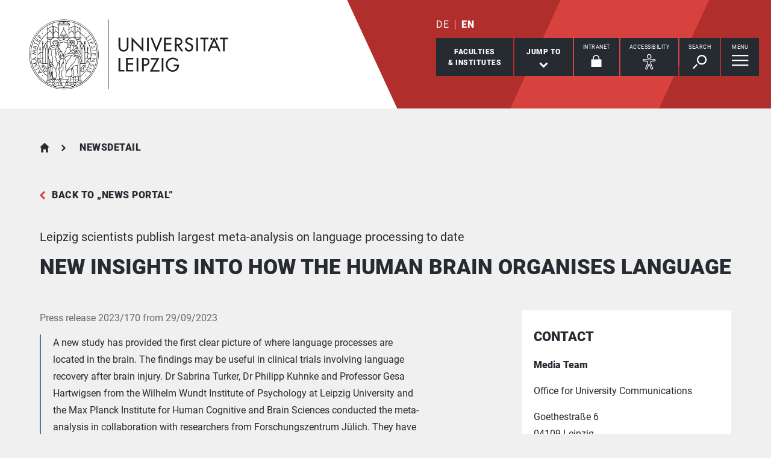

--- FILE ---
content_type: text/html; charset=utf-8
request_url: https://www.uni-leipzig.de/en/newsdetail/artikel/neue-erkenntnisse-ueber-die-organisation-von-sprache-im-menschlichen-gehirn-2023-09-29
body_size: 48940
content:
<!DOCTYPE html> <html lang="en" dir="ltr"> <head> <meta charset="utf-8"> <!--
	This website is powered by TYPO3 - inspiring people to share!
	TYPO3 is a free open source Content Management Framework initially created by Kasper Skaarhoj and licensed under GNU/GPL.
	TYPO3 is copyright 1998-2026 of Kasper Skaarhoj. Extensions are copyright of their respective owners.
	Information and contribution at https://typo3.org/
--> <link rel="icon" href="/_assets/89f4369f29e16b23ff4835f5790afe07/Images/Icons/favicon.ico" type="image/vnd.microsoft.icon"> <title>Universität Leipzig: New insights into how the human brain organises language</title> <meta name="description" content="A new study has provided the first clear picture of where language processes are located in the brain. The findings may be useful in clinical trials involving language recovery after brain injury. Dr Sabrina Turker, Dr Philipp Kuhnke and Professor Gesa Hartwigsen from the Wilhelm Wundt Institute of Psychology at Leipzig University and the Max Planck Institute for Human Cognitive and Brain Sciences conducted the meta-analysis in collaboration with researchers from Forschungszentrum Jülich. They have published their findings in the prestigious journal Psychological Bulletin. "> <meta name="viewport" content="width=device-width,initial-scale=1.0"> <meta name="robots" content="INDEX,FOLLOW"> <meta property="og:title" content="New insights into how the human brain organises language"> <meta property="og:type" content="article"> <meta property="og:url" content="https://www.uni-leipzig.de/en/newsdetail/artikel/neue-erkenntnisse-ueber-die-organisation-von-sprache-im-menschlichen-gehirn-2023-09-29"> <meta property="og:image" content="https://www.uni-leipzig.de/fileadmin/_processed_/5/7/csm_pic_cd5482bf8a20230929103713_4b8bc44c9f.jpg"> <meta property="og:image:width" content="500"> <meta property="og:image:height" content="250"> <meta property="og:description" content="A new study has provided the first clear picture of where language processes are located in the brain. The findings may be useful in clinical trials involving language recovery after brain injury. Dr Sabrina Turker, Dr Philipp Kuhnke and Professor Gesa Hartwigsen from the Wilhelm Wundt Institute of Psychology at Leipzig University and the Max Planck Institute for Human Cognitive and Brain Sciences conducted the meta-analysis in collaboration with researchers from Forschungszentrum Jülich. They have published their findings in the prestigious journal Psychological Bulletin. "> <meta name="twitter:card" content="summary"> <meta name="apple-mobile-web-app-title" content="Universität Leipzig"> <link rel="stylesheet" href="/typo3temp/assets/compressed/merged-d91bfe0906953fdfd521b5335e990b64-e4f7240fde068431e94dbc09c201aae5.css.gz?1768821033" media="all"> <link rel="stylesheet" href="/typo3temp/assets/compressed/merged-45f4788c750bf7ba2c298545ecf79457-01673bae3559fb02e040df67a7fc8987.css.gz?1768821033" media="print"> <link rel="canonical" href="https://www.uni-leipzig.de/en/newsdetail/artikel/neue-erkenntnisse-ueber-die-organisation-von-sprache-im-menschlichen-gehirn-2023-09-29"> <link rel="apple-touch-icon" href="/_assets/89f4369f29e16b23ff4835f5790afe07/Images/Icons/apple-touch-icon.png"> <link rel="alternate" hreflang="de-DE" href="https://www.uni-leipzig.de/newsdetail/artikel/neue-erkenntnisse-ueber-die-organisation-von-sprache-im-menschlichen-gehirn-2023-09-29"> <link rel="alternate" hreflang="en-GB" href="https://www.uni-leipzig.de/en/newsdetail/artikel/neue-erkenntnisse-ueber-die-organisation-von-sprache-im-menschlichen-gehirn-2023-09-29"> <link rel="alternate" hreflang="x-default" href="https://www.uni-leipzig.de/newsdetail/artikel/neue-erkenntnisse-ueber-die-organisation-von-sprache-im-menschlichen-gehirn-2023-09-29"> </head> <body id="top" class="layout-pagets__10 "> <header id="header"> <div class="jumplinks"> <ul> <li> <a class="sr-only" href="#main-nav"> jump to main navigation </a> </li> <li> <a class="sr-only" href="#content"> jump to main content </a> </li> <li> <a class="sr-only" href="#footer"> jump to zum Seitenende mit Direkt-Links springen </a> </li> </ul> </div> <div class="header-container"> <div id="logo"> <a href="https://www.uni-leipzig.de/en/"> <img src="/_assets/89f4369f29e16b23ff4835f5790afe07/Images/Icons/uni_leipzig_logo_v2.svg" class="img-responsive" alt="Back to the Leipzig University home page" > </a> </div> <div class="navigation-block clearfix"> <div class="navi navi-lang"><ul><li><a href="/newsdetail/artikel/neue-erkenntnisse-ueber-die-organisation-von-sprache-im-menschlichen-gehirn-2023-09-29" hreflang="de-DE" aria-label="Deutsch">DE</a></li><li class="active"><a href="/en/newsdetail/artikel/neue-erkenntnisse-ueber-die-organisation-von-sprache-im-menschlichen-gehirn-2023-09-29" hreflang="en-GB" aria-label="English">EN</a></li></ul></div> <div class="navi navigational-elememts"> <ul class="clearfix"> <li class="facultiesButton"><a id="facultiesButton" href="#faculties" data-target="#faculties" aria-controls="faculties" aria-expanded="false"><span id="facultiesButtonLabel">Faculties<br>&amp; Institutes</span></a></li><li class="quicklinksButton"><a id="quicklinksButton" href="#quicklinks" data-target="#quicklinks" aria-controls="quicklinks" aria-expanded="false"><span id="quicklinksButtonLabel">Jump to</span> <svg role="presentation" width="15px" height="10px" viewBox="0 0 15 10" version="1.1" xmlns="http://www.w3.org/2000/svg" xmlns:xlink="http://www.w3.org/1999/xlink"> <g transform="translate(-8, -15)" fill="#FFFFFF"> <polygon transform="translate(15.5, 20) rotate(-270) translate(-15.5, -20)" points="13.08 13 11 15.103 15.841 20 11 24.897 13.08 27 20 20"></polygon> </g> </svg></a></li><li class="loginButton hasIcon"><a href="https://intranet.uni-leipzig.de/" target="_blank" rel="noreferrer noopener"><span id="loginButtonLabel" class="sr-only-xs">Intranet</span> <svg role="presentation" width="18px" height="20px" viewBox="0 0 18 20" version="1.1" xmlns="http://www.w3.org/2000/svg" xmlns:xlink="http://www.w3.org/1999/xlink"> <g stroke="#FFFFFF" stroke-width="1" fill="none" fill-rule="evenodd" transform="translate(2, 1)"> <polygon stroke-width="3.03999978" fill="#FFFFFF" points="0 17.3719008 14 17.3719008 14 8 0 8"></polygon> <path d="M2,9.37190083 L2,4.5617629 C2,2.04233927 4.08930556,0 6.66666667,0 C9.24402778,0 11.3333333,2.04233927 11.3333333,4.5617629 L11.3333333,8.54400169" stroke-width="1.6"></path> </g> </svg></a></li><li class="a11yButton hasIcon"><a id="a11yButton" href="#a11y-overlay" data-target="#a11y-overlay" aria-controls="a11y-overlay" aria-expanded="false"> <span id="a11yButtonLabel" class="sr-only-xs">Accessibility</span> <svg role="presentation" width="34px" height="34px" viewBox="0 0 389.9 389.6" version="1.1" xmlns="http://www.w3.org/2000/svg" xmlns:xlink="http://www.w3.org/1999/xlink"> <path fill="#ffffff" d="M250.6,189.3a42.9,42.9,0,1,1,42.9-42.9A42.89,42.89,0,0,1,250.6,189.3Zm0-71.5a28.68,28.68,0,1,0,20.2,8.4A29.06,29.06,0,0,0,250.6,117.8Z" transform="translate(-59.2 -58.6)"/> <path fill="#ffffff" d="M303.1,396.4a21.46,21.46,0,0,1-19.5-12.6l-33.1-80.3-32.7,80.1a21.41,21.41,0,0,1-37.1,4.1,21.57,21.57,0,0,1-2.1-21.5L213,278.7a26.63,26.63,0,0,0,1.9-10.4V251.9a7.09,7.09,0,0,0-6.5-7.1l-60.6-5.5a21.41,21.41,0,0,1,3.3-42.7l75.1,6.7c2.5.2,5.1.3,7.7.3h33.4c2.6,0,5.1-.1,7.7-.3l75-6.7h.1a21.41,21.41,0,0,1,3.3,42.7l-60.5,5.5a7.09,7.09,0,0,0-6.5,7.1v16.4a28.29,28.29,0,0,0,2,10.4l34.5,87.9a21.36,21.36,0,0,1-1.8,20.2A22.06,22.06,0,0,1,303.1,396.4ZM250.6,289.3a14.11,14.11,0,0,1,13.1,8.8l33,80.1a7.62,7.62,0,0,0,3.9,3.6,7.13,7.13,0,0,0,9-9.6L275,283.9a42.14,42.14,0,0,1-3-15.7V251.8a21.27,21.27,0,0,1,19.5-21.3l60.6-5.5a7,7,0,0,0,4.9-2.4,6.61,6.61,0,0,0,1.7-5.2,7,7,0,0,0-7.6-6.6l-74.9,6.7a88.33,88.33,0,0,1-8.9.4H233.9a87,87,0,0,1-8.9-.4l-75-6.7a7.12,7.12,0,0,0-1,14.2l60.7,5.5a21.27,21.27,0,0,1,19.5,21.3v16.4a42.14,42.14,0,0,1-3,15.7l-34.5,87.9a7.09,7.09,0,0,0,.3,7.3,7.19,7.19,0,0,0,6.6,3.2,7,7,0,0,0,5.9-4.3l32.9-79.9A14,14,0,0,1,250.6,289.3Z" transform="translate(-59.2 -58.6)"/> </svg> </a></li><li class="searchButton hasIcon"><a id="searchButton" href="#search-head" data-target="#search-head" aria-controls="search-head" aria-expanded="false"> <span id="searchButtonLabel" class="sr-only-xs">Search</span> <svg role="presentation" width="24px" height="24px" viewBox="0 0 24 24" version="1.1" xmlns="http://www.w3.org/2000/svg" xmlns:xlink="http://www.w3.org/1999/xlink"> <g stroke="none" stroke-width="1" fill="#FFFFFF" fill-rule="evenodd" transform="translate(-20, -28)"> <path d="M26.5598553,43.1178207 L28.1995292,44.7712045 L21.6396739,51.3859088 L20,49.732525 L26.5598553,43.1178207 Z M35.0747955,42.0315453 C31.8777793,42.0315453 29.2767972,39.4088156 29.2767972,36.1850681 C29.2767972,32.9613205 31.8777793,30.3385909 35.0747955,30.3385909 C38.2718118,30.3385909 40.8727938,32.9613205 40.8727938,36.1850681 C40.8727938,39.4088156 38.2718118,42.0315453 35.0747955,42.0315453 L35.0747955,42.0315453 Z M35.0747955,28 C30.5917833,28 26.9575979,31.6645719 26.9575979,36.1850681 C26.9575979,40.7055642 30.5917833,44.3701361 35.0747955,44.3701361 C39.5578078,44.3701361 43.1919931,40.7055642 43.1919931,36.1850681 C43.1919931,31.6645719 39.5578078,28 35.0747955,28 L35.0747955,28 Z"></path> </g> </svg> </a></li><li class="menuButton hasIcon"> <a id="menuButton" href="#main-nav" data-target="#main-nav" aria-controls="main-nav" aria-label="Open Menu" aria-expanded="false"> <span id="menuButtonLabel" class="sr-only-xs">Menu</span> <svg role="presentation" class="hidden-md hidden-lg" width="27px" height="18px" viewBox="0 0 27 18" version="1.1" xmlns="http://www.w3.org/2000/svg" xmlns:xlink="http://www.w3.org/1999/xlink"> <g fill="#262A31"> <rect x="0" y="8" width="27" height="2"></rect> <rect x="0" y="0" width="27" height="2"></rect> <rect x="0" y="16" width="27" height="2"></rect> </g> </svg> <svg role="presentation" class="hidden-xs hidden-sm" width="28px" height="19px" viewBox="0 0 28 19" version="1.1" xmlns="http://www.w3.org/2000/svg" xmlns:xlink="http://www.w3.org/1999/xlink"> <g fill="#FFFFFF"> <rect x="0" y="8" width="27.35" height="2.3"></rect> <rect x="0" y="0" width="27.35" height="2.3"></rect> <rect x="0" y="16" width="27.35" height="2.3"></rect> </g> </svg> </a> </li> </ul> </div> </div> </div> <div class="nav-overlay bg-basalt" id="faculties" role="dialog" aria-labelledby="facultiesButtonLabel" aria-modal="true"> <div class="container"> <button class="close" data-target="#faculties" type="button">Close</button><button id="menulink-mainmenu" class="back backto hidden-md hidden-lg" type="button">back</button><p class="h2 text-center sr-only-lg">Faculties & Facilities</p> <div class="sdm-est"> <ul class="nav nav-tabs"> <li class="active" role="none"> <a id="establishment-656" href="#tab-sdm-est-1-656" aria-controls="tab-sdm-est-1-656" data-toggle="tab"> Faculty </a> </li> <li class="" role="none"> <a id="establishment-2524" href="#tab-sdm-est-1-2524" aria-controls="tab-sdm-est-1-2524" data-toggle="tab"> Institute </a> </li> <li class="" role="none"> <a id="establishment-851" href="#tab-sdm-est-1-851" aria-controls="tab-sdm-est-1-851" data-toggle="tab"> Central institution </a> </li> </ul> <div class="tab-content"> <div class="tab-pane active" id="tab-sdm-est-1-656" aria-labelledby="establishment-656"> <div id="acc-sdm-est-1-656" class="accordion panel-group"> <div class="panel panel-default"> <div id="sdm-est-head-1-656" class="panel-heading"> <p class="panel-title"> <a class="collapsed" aria-controls="sdm-est-coll-1-656" aria-expanded="false" data-parent="#acc-sdm-est-1-656" data-toggle="collapse" href="#sdm-est-coll-1-656" role="button"> Faculty of Chemistry and Mineralogy </a> </p> </div> <div id="sdm-est-coll-1-656" class="panel-collapse collapse" aria-labelledby="sdm-est-head-1-656"> <div class="panel-body"> <div class="row"> <div class="col-md-4"> <a class="url btn-primary" rel="noopener" target="_blank" href="https://www.chemie.uni-leipzig.de/"> Visit Website </a> <p class="bold"> <span class="adr"><span class="hidden type">work</span><span class="building"> Hauptgebäude Chemie </span><br><span class="street-address">Johannisallee 29</span><br><span class="postal-code">04103 </span><span class="locality">Leipzig</span></span> </p> <p> Phone: <span class="tel"> <span class="hidden type">work</span> <span class="value">+49 341 97 - 36000</span> </span> <br> Fax: <span class="tel"> <span class="hidden type">fax</span> <span class="value">+49 341 97 - 36094</span> </span> </p> <p> <strong>Dean</strong><br> Prof. Dr. Holger Kohlmann </p> <p> <strong>Vice-Dean</strong><br> Prof. Dr. Norbert Sträter </p> <p> <strong>Dean of Studies</strong><br> Prof. Dr. Reinhard Denecke </p> <p> <strong> Deanery </strong><br> Marco Weiß </p> </div> <div class="col-md-8"> <img class="img-responsive" width="720" height="360" alt="the map shows the following location: Faculty of Chemistry and Mineralogy, Johannisallee 29, 04103 Leipzig" src="/fileadmin/tilecache/tile_15_51.3273412_12.38989374_720_360_51.3273412_12.38989374.png" loading="lazy" > </div> </div> <p class="h2-teaser-lowercase"> Institutes &amp; Facilities </p> <ul class="list-decorative"> <li> <a rel="noopener" target="_blank" href="https://www.chemie.uni-leipzig.de/"> Central faculty bodies, Faculty of Chemistry and Mineralogy </a> </li> <li> <a rel="noopener" target="_blank" href="https://www.chemie.uni-leipzig.de/institut-fuer-didaktik-der-chemie"> Institute for Didactics of Chemistry </a> </li> <li> <a rel="noopener" target="_blank" href="https://www.chemie.uni-leipzig.de/institut-fuer-analytische-chemie"> Institute of Analytical Chemistry </a> </li> <li> <a rel="noopener" target="_blank" href="https://www.chemie.uni-leipzig.de/institut-fuer-bioanalytische-chemie"> Institute of Bioanalytical Chemistry </a> </li> <li> <a rel="noopener" target="_blank" href="https://www.chemie.uni-leipzig.de/institut-fuer-technische-chemie"> Institute of Chemical Technology </a> </li> <li> <a rel="noopener" target="_blank" href="https://www.chemie.uni-leipzig.de/institut-fuer-anorganische-chemie-und-kristallographie"> Institute of Inorganic Chemistry and Crystallography </a> </li> <li> <a rel="noopener" target="_blank" href="https://www.chemie.uni-leipzig.de/institut-fuer-organische-chemie"> Institute of Organic Chemistry </a> </li> <li> <a rel="noopener" target="_blank" href="https://www.chemie.uni-leipzig.de/"> Inter-institutional bodies, Faculty of Chemistry and Mineralogy </a> </li> <li> <a rel="noopener" target="_blank" href="https://www.chemie.uni-leipzig.de/wilhelm-ostwald-institut-fuer-physikalische-und-theoretische-chemie"> Wilhelm Ostwald Institute of Physical and Theoretical Chemistry </a> </li> </ul> </div> </div> </div> <div class="panel panel-default"> <div id="sdm-est-head-1-335" class="panel-heading"> <p class="panel-title"> <a class="collapsed" aria-controls="sdm-est-coll-1-335" aria-expanded="false" data-parent="#acc-sdm-est-1-656" data-toggle="collapse" href="#sdm-est-coll-1-335" role="button"> Faculty of Economics and Management Science </a> </p> </div> <div id="sdm-est-coll-1-335" class="panel-collapse collapse" aria-labelledby="sdm-est-head-1-335"> <div class="panel-body"> <div class="row"> <div class="col-md-4"> <a class="url btn-primary" rel="noopener" target="_blank" href="https://www.wifa.uni-leipzig.de/"> Visit Website </a> <p class="bold"> <span class="adr"><span class="hidden type">work</span><span class="building"> Institutsgebäude </span><br><span class="street-address">Grimmaische Straße 12</span><br><span class="postal-code">04109 </span><span class="locality">Leipzig</span></span> </p> <p> Phone: <span class="tel"> <span class="hidden type">work</span> <span class="value">+49 341 97 - 33500</span> </span> <br> Fax: <span class="tel"> <span class="hidden type">fax</span> <span class="value">+49 341 97 - 31133500</span> </span> </p> <p> <strong>Vice-Dean</strong><br> Prof. Dr. Martin Friedrich Quaas </p> <p> <strong>Dean</strong><br> Prof. Dr. Rainer Alt </p> <p> <strong>Dean of Studies</strong><br> Prof. Dr. Roland Happ </p> <p> <strong>Vice-Dean</strong><br> Prof. Dr. Utz Dornberger </p> <p> <strong> Deanery </strong><br> Dr. Martina Diesener </p> <p> <strong>Secretariat</strong><br> Cathérine Krobitzsch </p> </div> <div class="col-md-8"> <img class="img-responsive" width="720" height="360" alt="the map shows the following location: Faculty of Economics and Management Science, Grimmaische Straße 12, 04109 Leipzig" src="/fileadmin/tilecache/tile_15_51.33939425_12.37871929_720_360_51.33939425_12.37871929.png" loading="lazy" > </div> </div> <p class="h2-teaser-lowercase"> Institutes &amp; Facilities </p> <ul class="list-decorative"> <li> <a rel="noopener" target="_blank" href="https://www.wifa.uni-leipzig.de/"> Central faculty bodies, Faculty of Economics and Management Science </a> </li> <li> <a rel="noopener" target="_blank" href="https://www.wifa.uni-leipzig.de/institut-fuer-wirtschaftsinformatik"> Information Systems Institute </a> </li> <li> <a rel="noopener" target="_blank" href="https://www.wifa.uni-leipzig.de/institut-fuer-infrastruktur-und-ressourcenmanagement"> Institute for Infrastructure and Resource Management (IIRM) </a> </li> <li> <a rel="noopener" target="_blank" href="https://www.wifa.uni-leipzig.de/institut-theoretische-vwl"> Institute for Theoretical Economics (ITVWL) </a> </li> <li> <a rel="noopener" target="_blank" href="https://www.wifa.uni-leipzig.de/institut-fuer-unternehmensrechnung-finanzierung-und-besteuerung"> Institute of Accounting, Finance and Taxation (IUFB) </a> </li> <li> <a rel="noopener" target="_blank" href="https://www.wifa.uni-leipzig.de/institut-fuer-wirtschaftspaedagogik"> Institute of Business Education and Management Training (IFW) </a> </li> <li> <a rel="noopener" target="_blank" href="https://www.wifa.uni-leipzig.de/institut-fuer-wirtschaftspolitik"> Institute of Economic Policy (IWP) </a> </li> <li> <a rel="noopener" target="_blank" href="https://www.wifa.uni-leipzig.de/institut-fuer-empirische-wirtschaftsforschung"> Institute of Empirical Economic Research (IEW) </a> </li> <li> <a rel="noopener" target="_blank" href="https://www.wifa.uni-leipzig.de/institut-fuer-versicherungslehre"> Institute of Insurance Science (IVL) </a> </li> <li> <a rel="noopener" target="_blank" href="https://www.wifa.uni-leipzig.de/institut-fuer-oeffentliche-finanzen-und-public-management"> Institute of Public Finance and Public Management (PFPM) </a> </li> <li> <a rel="noopener" target="_blank" href="https://www.wifa.uni-leipzig.de/institut-fuer-service-und-relationship-management"> Institute of Service and Relationship Management (ISRM) </a> </li> <li> <a rel="noopener" target="_blank" href="https://www.wifa.uni-leipzig.de/institut-fuer-handel-und-banken"> Institute of Trade and Banking (IHB) </a> </li> <li> <a rel="noopener" target="_blank" href="https://www.wifa.uni-leipzig.de/institut-fuer-stadtentwicklung-und-bauwirtschaft"> Institute of Urban Development and Construction Management (ISB) </a> </li> </ul> </div> </div> </div> <div class="panel panel-default"> <div id="sdm-est-head-1-251" class="panel-heading"> <p class="panel-title"> <a class="collapsed" aria-controls="sdm-est-coll-1-251" aria-expanded="false" data-parent="#acc-sdm-est-1-656" data-toggle="collapse" href="#sdm-est-coll-1-251" role="button"> Faculty of Education </a> </p> </div> <div id="sdm-est-coll-1-251" class="panel-collapse collapse" aria-labelledby="sdm-est-head-1-251"> <div class="panel-body"> <div class="row"> <div class="col-md-4"> <a class="url btn-primary" rel="noopener" target="_blank" href="https://www.erzwiss.uni-leipzig.de/"> Visit Website </a> <p class="bold"> <span class="adr"><span class="hidden type">work</span><span class="building"> Haus 3 </span><br><span class="street-address">Marschnerstraße 31</span><br><span class="postal-code">04109 </span><span class="locality">Leipzig</span></span> </p> <p> Phone: <span class="tel"> <span class="hidden type">work</span> <span class="value">+49 341 97 - 31400</span> </span> <br> Fax: <span class="tel"> <span class="hidden type">fax</span> <span class="value">+49 341 97 - 31131400</span> </span> </p> <p> <strong>Vice-Dean</strong><br> Prof. Dr. Conny Melzer </p> <p> <strong>Dean</strong><br> Prof. Dr. Henrik Saalbach </p> <p> <strong>Vice-Dean</strong><br> Prof. Dr. Kim Lange-Schubert </p> <p> <strong>Dean of Studies</strong><br> Prof. Dr. Maria Hallitzky </p> <p> <strong>Dean of Studies</strong><br> Prof. Dr. Markus Spreer </p> <p> <strong>Dean of Studies</strong><br> Prof. Dr. Susanne Riegler </p> <p> <strong> Deanery </strong><br> Nadja Straube </p> </div> <div class="col-md-8"> <img class="img-responsive" width="720" height="360" alt="the map shows the following location: Faculty of Education, Marschnerstraße 31, 04109 Leipzig" src="/fileadmin/tilecache/tile_15_51.3404492_12.35315945_720_360_51.3404492_12.35315945.png" loading="lazy" > </div> </div> <p class="h2-teaser-lowercase"> Institutes &amp; Facilities </p> <ul class="list-decorative"> <li> <a rel="noopener" target="_blank" href="https://www.erzwiss.uni-leipzig.de/fakultaet"> Academic body in the Faculty of Education </a> </li> <li> <a rel="noopener" target="_blank" href="https://www.erzwiss.uni-leipzig.de/"> Central faculty bodies, Faculty of Education </a> </li> <li> <a rel="noopener" target="_blank" href="https://www.erzwiss.uni-leipzig.de/institut-fuer-bildungswissenschaften"> Institute of Educational Sciences </a> </li> <li> <a rel="noopener" target="_blank" href="https://www.erzwiss.uni-leipzig.de/institut-fuer-paedagogik-und-didaktik-im-elementar-und-primarbereich"> Institute of Pre-Primary and Primary Education </a> </li> <li> <a rel="noopener" target="_blank" href="https://www.erzwiss.uni-leipzig.de/institut-fuer-foerderpaedagogik"> Institute of Special and Inclusive Education </a> </li> </ul> </div> </div> </div> <div class="panel panel-default"> <div id="sdm-est-head-1-86" class="panel-heading"> <p class="panel-title"> <a class="collapsed" aria-controls="sdm-est-coll-1-86" aria-expanded="false" data-parent="#acc-sdm-est-1-656" data-toggle="collapse" href="#sdm-est-coll-1-86" role="button"> Faculty of History, Art and Area Studies </a> </p> </div> <div id="sdm-est-coll-1-86" class="panel-collapse collapse" aria-labelledby="sdm-est-head-1-86"> <div class="panel-body"> <div class="row"> <div class="col-md-4"> <a class="url btn-primary" rel="noopener" target="_blank" href="https://www.gkr.uni-leipzig.de/"> Visit Website </a> <p class="bold"> <span class="adr"><span class="hidden type">work</span><span class="building"> Institutsgebäude </span><br><span class="street-address">Schillerstraße 6</span><br><span class="postal-code">04109 </span><span class="locality">Leipzig</span></span> </p> <p> Phone: <span class="tel"> <span class="hidden type">work</span> <span class="value">+49 341 97 - 37000</span> </span> <br> Fax: <span class="tel"> <span class="hidden type">fax</span> <span class="value">+49 341 97 - 37049</span> </span> </p> <p> <strong>Dean of Studies</strong><br> Prof. Dr. Dmitri van den Bersselaar </p> <p> <strong>Dean of Studies</strong><br> Prof. Dr. Hatem Elliesie </p> <p> <strong>Dean</strong><br> Prof. Dr. Markus A. Denzel </p> <p> <strong>Vice-Dean</strong><br> Prof. Dr. Nadja Horsch </p> <p> <strong>Vice-Dean for Research</strong><br> Prof. Dr. Stefan Keym </p> <p> <strong> Deanery </strong><br> Uta Al-Marie </p> </div> <div class="col-md-8"> <img class="img-responsive" width="720" height="360" alt="the map shows the following location: Faculty of History, Art and Area Studies, Schillerstraße 6, 04109 Leipzig" src="/fileadmin/tilecache/tile_15_51.3372008_12.3775362_720_360_51.3372008_12.3775362.png" loading="lazy" > </div> </div> <p class="h2-teaser-lowercase"> Institutes &amp; Facilities </p> <ul class="list-decorative"> <li> <a rel="noopener" target="_blank" href="https://www.gkr.uni-leipzig.de/fakultaet/institute-einrichtungen"> Academic body in the Faculty of History, Art and Area Studies </a> </li> <li> <a rel="noopener" target="_blank" href="https://www.gkr.uni-leipzig.de/fakultaet"> Centralised faculty bodies, Faculty of History, Art and Area Studies </a> </li> <li> <a rel="noopener" target="_blank" href="https://www.gkr.uni-leipzig.de/historisches-seminar"> Department of History </a> </li> <li> <a rel="noopener" target="_blank" href="https://www.gkr.uni-leipzig.de/institut-fuer-indologie-und-zentralasienwissenschaften"> Institute for South and Central Asian Studies </a> </li> <li> <a rel="noopener" target="_blank" href="https://www.gkr.uni-leipzig.de/religionswissenschaftliches-institut"> Institute for the Study of Religions </a> </li> <li> <a rel="noopener" target="_blank" href="https://www.gkr.uni-leipzig.de/institut-fuer-afrikastudien"> Institute of African Studies </a> </li> <li> <a rel="noopener" target="_blank" href="https://www.gkr.uni-leipzig.de/altorientalisches-institut"> Institute of Ancient Near Eastern Studies </a> </li> <li> <a rel="noopener" target="_blank" href="https://www.gkr.uni-leipzig.de/institut-fuer-ethnologie"> Institute of Anthropology </a> </li> <li> <a rel="noopener" target="_blank" href="https://studienart.gko.uni-leipzig.de/"> Institute of Art Education </a> </li> <li> <a rel="noopener" target="_blank" href="https://www.gkr.uni-leipzig.de/institut-fuer-kunstgeschichte"> Institute of Art History </a> </li> <li> <a rel="noopener" target="_blank" href="https://www.gkr.uni-leipzig.de/ostasiatisches-institut"> Institute of East Asian Studies </a> </li> <li> <a rel="noopener" target="_blank" href="https://www.gkr.uni-leipzig.de/aegyptologisches-institut"> Institute of Egyptology </a> </li> <li> <a rel="noopener" target="_blank" href="https://www.gkr.uni-leipzig.de/institut-fuer-musikwissenschaft"> Institute of Musicology </a> </li> <li> <a rel="noopener" target="_blank" href="https://www.gkr.uni-leipzig.de/orientalisches-institut"> Institute of Oriental Studies </a> </li> <li> <a rel="noopener" target="_blank" href="https://www.gkr.uni-leipzig.de/institut-fuer-theaterwissenschaft"> Institute of Theatre Studies </a> </li> </ul> </div> </div> </div> <div class="panel panel-default"> <div id="sdm-est-head-1-36" class="panel-heading"> <p class="panel-title"> <a class="collapsed" aria-controls="sdm-est-coll-1-36" aria-expanded="false" data-parent="#acc-sdm-est-1-656" data-toggle="collapse" href="#sdm-est-coll-1-36" role="button"> Faculty of Law </a> </p> </div> <div id="sdm-est-coll-1-36" class="panel-collapse collapse" aria-labelledby="sdm-est-head-1-36"> <div class="panel-body"> <div class="row"> <div class="col-md-4"> <a class="url btn-primary" rel="noopener" target="_blank" href="https://www.jura.uni-leipzig.de/"> Visit Website </a> <p class="bold"> <span class="adr"><span class="hidden type">work</span><span class="building"> Juridicum </span><br><span class="street-address">Burgstraße 27</span><br><span class="postal-code">04109 </span><span class="locality">Leipzig</span></span> </p> <p> Phone: <span class="tel"> <span class="hidden type">work</span> <span class="value">+49 341 97 - 35100</span> </span> <br> Fax: <span class="tel"> <span class="hidden type">fax</span> <span class="value">+49 341 97 - 31135100</span> </span> </p> <p> <strong>Dean of Studies</strong><br> Prof. Dr. Florian Loyal </p> <p> <strong>Vice-Dean</strong><br> Prof. Dr. Lutz Haertlein </p> <p> <strong>Dean</strong><br> Prof. Dr. Marc Desens </p> <p> <strong> Deanery </strong><br> Dr. Christian Kraus </p> <p> <strong>Secretariat</strong><br> Sylvia Proksch </p> </div> <div class="col-md-8"> <img class="img-responsive" width="720" height="360" alt="the map shows the following location: Faculty of Law, Burgstraße 27, 04109 Leipzig" src="/fileadmin/tilecache/tile_15_51.337711_12.3736733_720_360_51.337711_12.3736733.png" loading="lazy" > </div> </div> <p class="h2-teaser-lowercase"> Institutes &amp; Facilities </p> <ul class="list-decorative"> <li> <a rel="noopener" target="_blank" href="https://www.jura.uni-leipzig.de/"> Central faculty bodies, Faculty of Law </a> </li> <li> <a rel="noopener" target="_blank" href="https://www.jura.uni-leipzig.de/ernst-jaeger-institut"> Ernst Jaeger Institute for Corporate Restructuring and Insolvency Law </a> </li> <li> <a rel="noopener" target="_blank" href="https://www.jura.uni-leipzig.de/institut-fuer-energie-und-regulierungsrecht"> Institute for Energy and Regulatory Law </a> </li> <li> <a rel="noopener" target="_blank" href="https://www.jura.uni-leipzig.de/institut-fuer-umwelt-und-planungsrecht"> Institute for Environmental and Planning Law </a> </li> <li> <a rel="noopener" target="_blank" href="https://www.jura.uni-leipzig.de/institut-fuer-auslaendisches-und-europaeisches-privat-und-verfahrensrecht"> Institute for Foreign and European Private and Procedural Law </a> </li> <li> <a rel="noopener" target="_blank" href="https://www.jura.uni-leipzig.de/institut-fuer-internationales-recht"> Institute for International Law </a> </li> <li> <a rel="noopener" target="_blank" href="https://www.jura.uni-leipzig.de/institut-fuer-arbeits-und-sozialrecht"> Institute for Labour and Social Law </a> </li> <li> <a rel="noopener" target="_blank" href="https://www.jura.uni-leipzig.de/professur-prof-dr-uhle/forschung/institut-fuer-recht-und-politik"> Institute for Law and Politics </a> </li> <li> <a rel="noopener" target="_blank" href="https://www.jura.uni-leipzig.de/institut-fuer-medien-und-datenrecht-sowie-digitalisierung"> Institute for Media and Data Law and Digitalisation </a> </li> <li> <a rel="noopener" target="_blank" href="https://www.jura.uni-leipzig.de/institut-fuer-voelkerrecht-europarecht-und-auslaendisches-oeffentliches-recht"> Institute for Public International Law, European Law and Foreign Public Law </a> </li> <li> <a rel="noopener" target="_blank" href="https://www.jura.uni-leipzig.de/institut-fuer-steuerrecht"> Institute for Tax Law </a> </li> <li> <a rel="noopener" target="_blank" href="https:// https://www.jura.uni-leipzig.de/grundlagen"> Institute for the Foundations of Law </a> </li> <li> <a rel="noopener" target="_blank" href="https://www.jura.uni-leipzig.de/institut-fuer-anwaltsrecht"> Institute for the Legal Profession </a> </li> <li> <a rel="noopener" target="_blank" href="https://www.jura.uni-leipzig.de/institut-fuer-deutsches-und-internationales-bank-und-kapitalmarktrecht"> Institute of German and International Banking and Capitals Market Law </a> </li> <li> <span>Professorships not linked to an institute, Faculty of Law</span> </li> </ul> </div> </div> </div> <div class="panel panel-default"> <div id="sdm-est-head-1-496" class="panel-heading"> <p class="panel-title"> <a class="collapsed" aria-controls="sdm-est-coll-1-496" aria-expanded="false" data-parent="#acc-sdm-est-1-656" data-toggle="collapse" href="#sdm-est-coll-1-496" role="button"> Faculty of Life Sciences </a> </p> </div> <div id="sdm-est-coll-1-496" class="panel-collapse collapse" aria-labelledby="sdm-est-head-1-496"> <div class="panel-body"> <div class="row"> <div class="col-md-4"> <a class="url btn-primary" rel="noopener" target="_blank" href="https://www.lw.uni-leipzig.de/"> Visit Website </a> <p class="bold"> <span class="adr"><span class="hidden type">work</span><span class="building"> Institutsgebäude </span><br><span class="street-address">Talstraße 33</span><br><span class="postal-code">04103 </span><span class="locality">Leipzig</span></span> </p> <p> Phone: <span class="tel"> <span class="hidden type">work</span> <span class="value">+49 341 97 - 36700</span> </span> <br> Fax: <span class="tel"> <span class="hidden type">fax</span> <span class="value">+49 341 97 - 36749</span> </span> </p> <p> <strong>Dean</strong><br> Prof. Dr. Irene Coin </p> <p> <strong>Vice-Dean</strong><br> Prof. Dr. Jana Holtmann </p> <p> <strong>Dean of Studies for Psychology</strong><br> Prof. Dr. Julian Schmitz </p> <p> <strong>Dean of Studies for Biosciences and Pharmacy</strong><br> Prof. Dr. Nico Eisenhauer </p> <p> <strong>Vice-Dean</strong><br> Prof. Dr. Robert J. Kittel </p> <p> <strong> Deanery </strong><br> Markus Lorenz </p> </div> <div class="col-md-8"> <img class="img-responsive" width="720" height="360" alt="the map shows the following location: Faculty of Life Sciences, Talstraße 33, 04103 Leipzig" src="/fileadmin/tilecache/tile_15_51.332433_12.38549442_720_360_51.332433_12.38549442.png" loading="lazy" > </div> </div> <p class="h2-teaser-lowercase"> Institutes &amp; Facilities </p> <ul class="list-decorative"> <li> <span>Academic body in the Faculty of Life Sciences</span> </li> <li> <a rel="noopener" target="_blank" href="https://www.lw.uni-leipzig.de/"> Centralised faculty bodies, Faculty of Life Sciences </a> </li> <li> <a rel="noopener" target="_blank" href="https://www.lw.uni-leipzig.de/institut-fuer-biochemie"> Institute of Biochemistry </a> </li> <li> <a rel="noopener" target="_blank" href="https://www.lw.uni-leipzig.de/institut-fuer-biologie"> Institute of Biology </a> </li> <li> <a rel="noopener" target="_blank" href="https://www.lw.uni-leipzig.de/"> Inter-institutional bodies, Faculty of Life Sciences </a> </li> <li> <a rel="noopener" target="_blank" href="https://www.lw.uni-leipzig.de/wilhelm-wundt-institut-fuer-psychologie"> Wilhelm Wundt Institute of Psychology </a> </li> </ul> </div> </div> </div> <div class="panel panel-default"> <div id="sdm-est-head-1-448" class="panel-heading"> <p class="panel-title"> <a class="collapsed" aria-controls="sdm-est-coll-1-448" aria-expanded="false" data-parent="#acc-sdm-est-1-656" data-toggle="collapse" href="#sdm-est-coll-1-448" role="button"> Faculty of Mathematics and Computer Science </a> </p> </div> <div id="sdm-est-coll-1-448" class="panel-collapse collapse" aria-labelledby="sdm-est-head-1-448"> <div class="panel-body"> <div class="row"> <div class="col-md-4"> <a class="url btn-primary" rel="noopener" target="_blank" href="https://www.mathcs.uni-leipzig.de/"> Visit Website </a> <p class="bold"> <span class="adr"><span class="hidden type">work</span><span class="building"> Neues Augusteum </span><br><span class="street-address">Augustusplatz 10</span><br><span class="postal-code">04109 </span><span class="locality">Leipzig</span></span> </p> <p> Phone: <span class="tel"> <span class="hidden type">work</span> <span class="value">+49 341 97 - 32100</span> </span> <br> </p> <p> <strong>Dean</strong><br> Prof. Dr. Andreas Maletti </p> <p> <strong>Dean of Studies for Mathematics</strong><br> Prof. Dr. Judith Brinkschulte </p> <p> <strong>Vice-Dean</strong><br> Prof. Dr. Lukasz Grabowski </p> <p> <strong>Dean of Studies for Computer Science</strong><br> Prof. Dr. Norbert Siegmund </p> <p> <strong> Deanery </strong><br> Claudia Wendt </p> </div> <div class="col-md-8"> <img class="img-responsive" width="720" height="360" alt="the map shows the following location: Faculty of Mathematics and Computer Science, Augustusplatz 10, 04109 Leipzig" src="/fileadmin/tilecache/tile_15_51.33904925_12.37920241_720_360_51.33904925_12.37920241.png" loading="lazy" > </div> </div> <p class="h2-teaser-lowercase"> Institutes &amp; Facilities </p> <ul class="list-decorative"> <li> <a rel="noopener" target="_blank" href="https://www.mathcs.uni-leipzig.de/"> Central faculty bodies, Faculty of Mathematics and Computer Science </a> </li> <li> <a rel="noopener" target="_blank" href="https://www.mathcs.uni-leipzig.de/ifi"> Institute of Computer Science </a> </li> <li> <a rel="noopener" target="_blank" href="https://www.mathcs.uni-leipzig.de/math"> Institute of Mathematics </a> </li> </ul> </div> </div> </div> <div class="panel panel-default"> <div id="sdm-est-head-1-447" class="panel-heading"> <p class="panel-title"> <a class="collapsed" aria-controls="sdm-est-coll-1-447" aria-expanded="false" data-parent="#acc-sdm-est-1-656" data-toggle="collapse" href="#sdm-est-coll-1-447" role="button"> Faculty of Medicine and University of Leipzig Medical Center </a> </p> </div> <div id="sdm-est-coll-1-447" class="panel-collapse collapse" aria-labelledby="sdm-est-head-1-447"> <div class="panel-body"> <div class="row"> <div class="col-md-4"> <a class="url btn-primary" rel="noopener" target="_blank" href="https://www.uniklinikum-leipzig.de/"> Visit Website </a> <p class="bold"> <span class="adr"><span class="hidden type">work</span><span class="street-address">Liebigstraße</span><br><span class="postal-code">04103 </span><span class="locality">Leipzig</span></span> </p> <p> Phone: <span class="tel"> <span class="hidden type">work</span> <span class="value">109</span> </span> <br> </p> </div> <div class="col-md-8"> <img class="img-responsive" width="720" height="360" alt="the map shows the following location: Faculty of Medicine and University of Leipzig Medical Center, Liebigstraße, 04103 Leipzig" src="/fileadmin/tilecache/tile_15_51.3307497_12.39235535_720_360_51.3307497_12.39235535.png" loading="lazy" > </div> </div> <p class="h2-teaser-lowercase"> Institutes &amp; Facilities </p> <ul class="list-decorative"> <li> <a rel="noopener" target="_blank" href="https://www.uniklinikum-leipzig.de/wissenschaft-forschung/medizinische-fakult%C3%A4t/organisation"> Administration of the Faculty of Medicine </a> </li> <li> <a rel="noopener" target="_blank" href="https://www.uniklinikum-leipzig.de/einrichtungen/physiologie"> Carl Ludwig Institute for Physiology </a> </li> <li> <a rel="noopener" target="_blank" href="https://home.uni-leipzig.de/~allgemeinmedizin/"> General Medicine Unit </a> </li> <li> <a rel="noopener" target="_blank" href="https://research.uni-leipzig.de/pharmk/"> Independent Division for Clinical Pharmacology </a> </li> <li> <a rel="noopener" target="_blank" href="https://home.uni-leipzig.de/~allgemeinmedizin/"> Institute for Environmental Medicine and Hygiene </a> </li> <li> <a rel="noopener" target="_blank" href="https://student.uniklinikum-leipzig.de/lernklinik/"> Institute for Interprofessional Simulation </a> </li> <li> <a rel="noopener" target="_blank" href="https://www.uniklinikum-leipzig.de/einrichtungen/hebammenwissenschaft"> Institute for Midwifery Science and Interprofessional Perinatal Medicine </a> </li> <li> <a rel="noopener" target="_blank" href="http://anatomie.medizin.uni-leipzig.de/"> Institute of Anatomy </a> </li> <li> <a rel="noopener" target="_blank" href="http://rechtsmedizin.uni-leipzig.de/"> Institute of Forensic Medicine </a> </li> <li> <a rel="noopener" target="_blank" href="https://www.imise.uni-leipzig.de/"> Institute of Medical Informatics, Statistics and Epidemiology (IMISE) </a> </li> <li> <a rel="noopener" target="_blank" href="https://biophysik.medizin.uni-leipzig.de/start/"> Institute of Medical Physics and Biophysics </a> </li> <li> <a rel="noopener" target="_blank" href="https://pharmazie.medizin.uni-leipzig.de/start/"> Institute of Pharmacy </a> </li> <li> <a rel="noopener" target="_blank" href="http://karl-sudhoff.uni-leipzig.de/"> Karl-Sudhoff-Institute of History of Medicine and Science </a> </li> <li> <a rel="noopener" target="_blank" href="https://www.uniklinikum-leipzig.de/einrichtungen/pfi"> Paul Flechsig Institute – Centre of Neuropathology and Brain Research </a> </li> <li> <a rel="noopener" target="_blank" href="https://www.uniklinikum-leipzig.de/wissenschaft-forschung/forschungs-schwerpunkte/forschungszentren"> Research Facilities of the Faculty of Medicine </a> </li> <li> <a rel="noopener" target="_blank" href="http://research.uni-leipzig.de/pharma/"> Rudolf Boehm Institute of Pharmacology and Toxicology </a> </li> <li> <a rel="noopener" target="_blank" href="http://biochemie.medizin.uni-leipzig.de/bch_cms/"> Rudolf Schönheimer Institute of Biochemistry </a> </li> <li> <a rel="noopener" target="_blank" href="http://isap.uniklinikum-leipzig.de/"> Social Medicine, Occupational Health and Public Health (ISAP) </a> </li> <li> <a rel="noopener" target="_blank" href="https://www.uniklinikum-leipzig.de/Seiten/ueber-uns-ukl.aspx"> University of Leipzig Medical Center </a> </li> </ul> </div> </div> </div> <div class="panel panel-default"> <div id="sdm-est-head-1-165" class="panel-heading"> <p class="panel-title"> <a class="collapsed" aria-controls="sdm-est-coll-1-165" aria-expanded="false" data-parent="#acc-sdm-est-1-656" data-toggle="collapse" href="#sdm-est-coll-1-165" role="button"> Faculty of Philology </a> </p> </div> <div id="sdm-est-coll-1-165" class="panel-collapse collapse" aria-labelledby="sdm-est-head-1-165"> <div class="panel-body"> <div class="row"> <div class="col-md-4"> <a class="url btn-primary" rel="noopener" target="_blank" href="https://www.philol.uni-leipzig.de/"> Visit Website </a> <p class="bold"> <span class="adr"><span class="hidden type">work</span><span class="building"> Geisteswissenschaftliches Zentrum </span><br><span class="street-address">Beethovenstraße 15</span><br><span class="postal-code">04107 </span><span class="locality">Leipzig</span></span> </p> <p> Phone: <span class="tel"> <span class="hidden type">work</span> <span class="value">+49 341 97 - 37300</span> </span> <br> </p> <p> <strong>Dean of Studies</strong><br> Prof. Dr. Arne Lohmann </p> <p> <strong>Dean</strong><br> Prof. Dr. Benjamin Lucas Meisnitzer </p> <p> <strong>Dean of Studies</strong><br> Prof. Dr. Grit Mehlhorn </p> <p> <strong>Dean of Studies</strong><br> Prof. Dr. Katja Kanzler </p> <p> <strong>Dean of Studies</strong><br> Prof. Dr. Klaus Grübl </p> <p> <strong>Dean of Studies</strong><br> Prof. Dr. Maxi Kupetz </p> <p> <strong>Vice-Dean for Research</strong><br> Prof. Dr. Oliver Schelske </p> <p> <strong> Deanery </strong><br> Dr. Stephan Thomas </p> <p> <strong>Secretariat</strong><br> Annett Lutschin </p> </div> <div class="col-md-8"> <img class="img-responsive" width="720" height="360" alt="the map shows the following location: Faculty of Philology, Beethovenstraße 15, 04107 Leipzig" src="/fileadmin/tilecache/tile_15_51.3318492_12.36834906_720_360_51.3318492_12.36834906.png" loading="lazy" > </div> </div> <p class="h2-teaser-lowercase"> Institutes &amp; Facilities </p> <ul class="list-decorative"> <li> <a rel="noopener" target="_blank" href="https://www.philol.uni-leipzig.de/fakultaet"> Central faculty bodies, Faculty of Philology </a> </li> <li> <a rel="noopener" target="_blank" href="https://www.philol.uni-leipzig.de/herder-institut"> Herder Institute </a> </li> <li> <a rel="noopener" target="_blank" href="https://americanstudies.uni-leipzig.de/"> Institute for American Studies </a> </li> <li> <a rel="noopener" target="_blank" href="https://www.philol.uni-leipzig.de/institut-fuer-angewandte-linguistik-und-translatologie"> Institute of Applied Linguistics and Translatology </a> </li> <li> <a rel="noopener" target="_blank" href="https://www.philol.uni-leipzig.de/institut-fuer-anglistik"> Institute of British Studies </a> </li> <li> <a rel="noopener" target="_blank" href="https://www.philol.uni-leipzig.de/institut-fuer-klassische-philologie-und-komparatistik"> Institute of Classical Studies and Comparative Literature </a> </li> <li> <a rel="noopener" target="_blank" href="https://www.philol.uni-leipzig.de/institut-fuer-germanistik"> Institute of German Language and Literature </a> </li> <li> <a rel="noopener" target="_blank" href="https://www.philol.uni-leipzig.de/institut-fuer-linguistik"> Institute of Linguistics </a> </li> <li> <a rel="noopener" target="_blank" href="https://www.philol.uni-leipzig.de/institut-fuer-romanistik"> Institute of Romance Studies </a> </li> <li> <a rel="noopener" target="_blank" href="https://www.philol.uni-leipzig.de/institut-fuer-slavistik"> Institute of Slavonic Studies </a> </li> <li> <a rel="noopener" target="_blank" href="https://www.philol.uni-leipzig.de/sorabistik"> Institute of Sorbian Studies </a> </li> </ul> </div> </div> </div> <div class="panel panel-default"> <div id="sdm-est-head-1-556" class="panel-heading"> <p class="panel-title"> <a class="collapsed" aria-controls="sdm-est-coll-1-556" aria-expanded="false" data-parent="#acc-sdm-est-1-656" data-toggle="collapse" href="#sdm-est-coll-1-556" role="button"> Faculty of Physics and Earth System Sciences </a> </p> </div> <div id="sdm-est-coll-1-556" class="panel-collapse collapse" aria-labelledby="sdm-est-head-1-556"> <div class="panel-body"> <div class="row"> <div class="col-md-4"> <a class="url btn-primary" rel="noopener" target="_blank" href="https://www.physes.uni-leipzig.de/"> Visit Website </a> <p class="bold"> <span class="adr"><span class="hidden type">work</span><span class="building"> Institutsgebäude </span><br><span class="street-address">Linnéstraße 5</span><br><span class="postal-code">04103 </span><span class="locality">Leipzig</span></span> </p> <p> Phone: <span class="tel"> <span class="hidden type">work</span> <span class="value">+49 341 97 - 32400</span> </span> <br> </p> <p> <strong>Dean of Studies</strong><br> Prof. Dr. Christoph Zielhofer </p> <p> <strong>Vice-Dean for Research</strong><br> Prof. Dr. Frank Cichos </p> <p> <strong>Dean</strong><br> Prof. Dr. Johannes Quaas </p> <p> <strong>Dean of Studies for Physics and Meteorology</strong><br> Prof. Dr. Jörg Schnauß </p> <p> <strong>Vice-Dean</strong><br> Prof. Dr. Nabeel Aslam </p> <p> <strong> Deanery </strong><br> Dr. Annett Kaldich </p> <p> <strong>Secretariat</strong><br> Susan Baeumler </p> </div> <div class="col-md-8"> <img class="img-responsive" width="720" height="360" alt="the map shows the following location: Faculty of Physics and Earth System Sciences, Linnéstraße 5, 04103 Leipzig" src="/fileadmin/tilecache/tile_15_51.3269462_12.39172471_720_360_51.3269462_12.39172471.png" loading="lazy" > </div> </div> <p class="h2-teaser-lowercase"> Institutes &amp; Facilities </p> <ul class="list-decorative"> <li> <a rel="noopener" target="_blank" href="https://www.physes.uni-leipzig.de/fakultaet"> Central faculty bodies, Faculty of Physics and Earth System Sciences </a> </li> <li> <a rel="noopener" target="_blank" href="https://www.physes.uni-leipzig.de/fbi"> Felix Bloch Institute for Solid State Physics </a> </li> <li> <a rel="noopener" target="_blank" href="https://www.physes.uni-leipzig.de/dip"> Institute for Didactics of Physics </a> </li> <li> <a rel="noopener" target="_blank" href="https://www.physes.uni-leipzig.de/ief"> Institute for Earth System Science and Remote Sensing </a> </li> <li> <a rel="noopener" target="_blank" href="https://www.physes.uni-leipzig.de/institut-fuer-geographie"> Institute for Geography </a> </li> <li> <a rel="noopener" target="_blank" href="https://www.physes.uni-leipzig.de/institut-fuer-meteorologie"> Institute for Meteorology </a> </li> <li> <a rel="noopener" target="_blank" href="http://www.physik.uni-leipzig.de/"> Institute of Theoretical Physics </a> </li> <li> <a rel="noopener" target="_blank" href="https://www.physes.uni-leipzig.de/pdi"> Peter Debye Institute for Soft Matter Physics </a> </li> <li> <span>Service Facilities, Faculty of Physics and Earth System Sciences</span> </li> </ul> </div> </div> </div> <div class="panel panel-default"> <div id="sdm-est-head-1-285" class="panel-heading"> <p class="panel-title"> <a class="collapsed" aria-controls="sdm-est-coll-1-285" aria-expanded="false" data-parent="#acc-sdm-est-1-656" data-toggle="collapse" href="#sdm-est-coll-1-285" role="button"> Faculty of Social Sciences and Philosophy </a> </p> </div> <div id="sdm-est-coll-1-285" class="panel-collapse collapse" aria-labelledby="sdm-est-head-1-285"> <div class="panel-body"> <div class="row"> <div class="col-md-4"> <a class="url btn-primary" rel="noopener" target="_blank" href="https://www.sozphil.uni-leipzig.de/"> Visit Website </a> <p class="bold"> <span class="adr"><span class="hidden type">work</span><span class="building"> Geisteswissenschaftliches Zentrum </span><br><span class="street-address">Beethovenstraße 15</span><br><span class="postal-code">04107 </span><span class="locality">Leipzig</span></span> </p> <p> Phone: <span class="tel"> <span class="hidden type">work</span> <span class="value">+49 341 97 - 35600</span> </span> <br> Fax: <span class="tel"> <span class="hidden type">fax</span> <span class="value">+49 341 97 - 35699</span> </span> </p> <p> <strong>Dean of Studies</strong><br> Prof. Dr. Andrea Kern </p> <p> <strong>Dean</strong><br> Prof. Dr. Astrid Lorenz </p> <p> <strong>Vice-Dean</strong><br> Prof. Dr. Patrick Donges </p> <p> <strong> Deanery </strong><br> Barbara Harrmann </p> <p> <strong>Secretariat</strong><br> Carola Vater </p> </div> <div class="col-md-8"> <img class="img-responsive" width="720" height="360" alt="the map shows the following location: Faculty of Social Sciences and Philosophy, Beethovenstraße 15, 04107 Leipzig" src="/fileadmin/tilecache/tile_15_51.3318492_12.36834906_720_360_51.3318492_12.36834906.png" loading="lazy" > </div> </div> <p class="h2-teaser-lowercase"> Institutes &amp; Facilities </p> <ul class="list-decorative"> <li> <a rel="noopener" target="_blank" href="https://www.sozphil.uni-leipzig.de/"> Central faculty bodies, Faculty of Social Sciences and Philosophy </a> </li> <li> <a rel="noopener" target="_blank" href="https://gesi.sozphil.uni-leipzig.de/home/"> Global and European Studies Institute </a> </li> <li> <a rel="noopener" target="_blank" href="https://www.sozphil.uni-leipzig.de/institut-fuer-kulturwissenschaften"> Institute for the Study of Culture </a> </li> <li> <a rel="noopener" target="_blank" href="https://www.sozphil.uni-leipzig.de/institut-fuer-kommunikations-und-medienwissenschaft"> Institute of Communication and Media Studies </a> </li> <li> <a rel="noopener" target="_blank" href="https://www.sozphil.uni-leipzig.de/institut-fuer-philosophie"> Institute of Philosophy </a> </li> <li> <a rel="noopener" target="_blank" href="https://www.sozphil.uni-leipzig.de/institut-fuer-politikwissenschaft"> Institute of Political Science </a> </li> <li> <a rel="noopener" target="_blank" href="https://www.sozphil.uni-leipzig.de/institut-fuer-soziologie"> Institute of Sociology </a> </li> </ul> </div> </div> </div> <div class="panel panel-default"> <div id="sdm-est-head-1-398" class="panel-heading"> <p class="panel-title"> <a class="collapsed" aria-controls="sdm-est-coll-1-398" aria-expanded="false" data-parent="#acc-sdm-est-1-656" data-toggle="collapse" href="#sdm-est-coll-1-398" role="button"> Faculty of Sport Science </a> </p> </div> <div id="sdm-est-coll-1-398" class="panel-collapse collapse" aria-labelledby="sdm-est-head-1-398"> <div class="panel-body"> <div class="row"> <div class="col-md-4"> <a class="url btn-primary" rel="noopener" target="_blank" href="https://www.spowi.uni-leipzig.de/"> Visit Website </a> <p class="bold"> <span class="adr"><span class="hidden type">work</span><span class="building"> Haus 1, T-Trakt </span><br><span class="street-address">Jahnallee 59</span><br><span class="postal-code">04109 </span><span class="locality">Leipzig</span></span> </p> <p> Phone: <span class="tel"> <span class="hidden type">work</span> <span class="value">+49 341 97 - 31600</span> </span> <br> </p> <p> <strong>Dean</strong><br> Prof. Dr. Gregor Hovemann </p> <p> <strong>Vice-Dean for Research</strong><br> Prof. Dr. Juliane Heydenreich </p> <p> <strong>Dean of Studies</strong><br> Prof. Dr. Thomas Wendeborn </p> <p> <strong> Deanery </strong><br> Robert Rost </p> </div> <div class="col-md-8"> <img class="img-responsive" width="720" height="360" alt="the map shows the following location: Faculty of Sport Science, Jahnallee 59, 04109 Leipzig" src="/fileadmin/tilecache/tile_15_51.3396641_12.3500902_720_360_51.3396641_12.3500902.png" loading="lazy" > </div> </div> <p class="h2-teaser-lowercase"> Institutes &amp; Facilities </p> <ul class="list-decorative"> <li> <a rel="noopener" target="_blank" href="https://www.spowi.uni-leipzig.de"> Central faculty bodies, Faculty of Sport Science </a> </li> <li> <a rel="noopener" target="_blank" href="https://www.spowi.uni-leipzig.de/experimentelle-sporternaehrung"> Experimental Sports Nutrition </a> </li> <li> <a rel="noopener" target="_blank" href="https://www.spowi.uni-leipzig.de"> Institute of Exercise and Public Health </a> </li> <li> <a rel="noopener" target="_blank" href="https://www.spowi.uni-leipzig.de"> Institute of General Kinesiology and Athletics Training </a> </li> <li> <a rel="noopener" target="_blank" href="https://www.spowi.uni-leipzig.de"> Institute of Movement and Training Science in Sports I </a> </li> <li> <a rel="noopener" target="_blank" href="https://www.spowi.uni-leipzig.de"> Institute of Movement and Training Science in Sports II </a> </li> <li> <a rel="noopener" target="_blank" href="https://www.spowi.uni-leipzig.de"> Institute of Sport Medicine and Prevention </a> </li> <li> <a rel="noopener" target="_blank" href="https://www.spowi.uni-leipzig.de"> Institute of Sport Psychology and Physical Education </a> </li> <li> <a rel="noopener" target="_blank" href="https://www.spowi.uni-leipzig.de"> Inter-institutional bodies, Faculty of Sport Science </a> </li> <li> <a rel="noopener" target="_blank" href="https://www.spowi.uni-leipzig.de"> International Coaching Course (ITK) </a> </li> <li> <a rel="noopener" target="_blank" href="https://www.spowi.uni-leipzig.de"> Outdoor Sports Department (Skiing, Canoeing, Cycling) </a> </li> </ul> </div> </div> </div> <div class="panel panel-default"> <div id="sdm-est-head-1-3" class="panel-heading"> <p class="panel-title"> <a class="collapsed" aria-controls="sdm-est-coll-1-3" aria-expanded="false" data-parent="#acc-sdm-est-1-656" data-toggle="collapse" href="#sdm-est-coll-1-3" role="button"> Faculty of Theology </a> </p> </div> <div id="sdm-est-coll-1-3" class="panel-collapse collapse" aria-labelledby="sdm-est-head-1-3"> <div class="panel-body"> <div class="row"> <div class="col-md-4"> <a class="url btn-primary" rel="noopener" target="_blank" href="https://www.theol.uni-leipzig.de/"> Visit Website </a> <p class="bold"> <span class="adr"><span class="hidden type">work</span><span class="building"> Institutsgebäude </span><br><span class="street-address">Beethovenstraße 25</span><br><span class="postal-code">04107 </span><span class="locality">Leipzig</span></span> </p> <p> Phone: <span class="tel"> <span class="hidden type">work</span> <span class="value">+49 341 97 - 35400</span> </span> <br> Fax: <span class="tel"> <span class="hidden type">fax</span> <span class="value">+49 341 97 - 35499</span> </span> </p> <p> <strong>Vice-Dean</strong><br> Prof. Dr. Alexander Deeg </p> <p> <strong>Dean of Studies</strong><br> Prof. Dr. Jens Herzer </p> <p> <strong>Dean</strong><br> Prof. Dr. Roderich Andres Barth </p> <p> <strong> Deanery </strong><br> Lena Seehausen </p> <p> <strong>Secretariat</strong><br> Jana Tulke </p> </div> <div class="col-md-8"> <img class="img-responsive" width="720" height="360" alt="the map shows the following location: Faculty of Theology, Beethovenstraße 25, 04107 Leipzig" src="/fileadmin/tilecache/tile_15_51.3318977_12.36539072_720_360_51.3318977_12.36539072.png" loading="lazy" > </div> </div> <p class="h2-teaser-lowercase"> Institutes &amp; Facilities </p> <ul class="list-decorative"> <li> <a rel="noopener" target="_blank" href="https://www.theol.uni-leipzig.de/"> Academic body in the Faculty of Theology </a> </li> <li> <span>Begegnungszentrum, University Church</span> </li> <li> <a rel="noopener" target="_blank" href="https://www.theol.uni-leipzig.de/"> Central faculty bodies, Faculty of Theology </a> </li> <li> <a rel="noopener" target="_blank" href="https://www.theol.uni-leipzig.de/institut-fuer-religionspaedagogik"> Institute for Religious Education </a> </li> <li> <a rel="noopener" target="_blank" href="https://www.theol.uni-leipzig.de/institut-fuer-neutestamentliche-wissenschaft"> Institute for the Study of the New Testament </a> </li> <li> <a rel="noopener" target="_blank" href="https://www.theol.uni-leipzig.de/institut-fuer-alttestamentliche-wissenschaft"> Institute for the Study of the Old Testament </a> </li> <li> <a rel="noopener" target="_blank" href="https://www.theol.uni-leipzig.de/institut-fuer-kirchengeschichte"> Institute of Church History </a> </li> <li> <a rel="noopener" target="_blank" href="https://www.theol.uni-leipzig.de/institut-fuer-praktische-theologie"> Institute of Practical Theology </a> </li> <li> <a rel="noopener" target="_blank" href="https://www.theol.uni-leipzig.de/institut-fuer-systematische-theologie"> Institute of Systematic Theology </a> </li> <li> <a rel="noopener" target="_blank" href="https://www.theol.uni-leipzig.de/fakultaet/einrichtungen-und-institute/lektorat-fuer-alte-sprachen"> Teaching Unit for Classical Languages </a> </li> </ul> </div> </div> </div> <div class="panel panel-default"> <div id="sdm-est-head-1-712" class="panel-heading"> <p class="panel-title"> <a class="collapsed" aria-controls="sdm-est-coll-1-712" aria-expanded="false" data-parent="#acc-sdm-est-1-656" data-toggle="collapse" href="#sdm-est-coll-1-712" role="button"> Faculty of Veterinary Medicine </a> </p> </div> <div id="sdm-est-coll-1-712" class="panel-collapse collapse" aria-labelledby="sdm-est-head-1-712"> <div class="panel-body"> <div class="row"> <div class="col-md-4"> <a class="url btn-primary" rel="noopener" target="_blank" href="https://www.vetmed.uni-leipzig.de/"> Visit Website </a> <p class="bold"> <span class="adr"><span class="hidden type">work</span><span class="building"> KVR, KFP (Lehrgebäude) </span><br><span class="street-address">An den Tierkliniken 19</span><br><span class="postal-code">04103 </span><span class="locality">Leipzig</span></span> </p> <p> Phone: <span class="tel"> <span class="hidden type">work</span> <span class="value">+49 341 97 - 38000</span> </span> <br> Fax: <span class="tel"> <span class="hidden type">fax</span> <span class="value">+49 341 97 - 38099</span> </span> </p> <p> <strong>Vice-Dean</strong><br> Prof. Dr. Florian Hansmann </p> <p> <strong>Dean of Studies</strong><br> Prof. Dr. Katharina Luise Lohmann </p> <p> <strong>Dean</strong><br> Prof. Dr. Dr. Thomas Vahlenkamp </p> <p> <strong> Deanery </strong><br> Dr. Kathy Busse </p> <p> <strong>Secretariat</strong><br> Ina Scherbaum </p> </div> <div class="col-md-8"> <img class="img-responsive" width="720" height="360" alt="the map shows the following location: Faculty of Veterinary Medicine, An den Tierkliniken 19, 04103 Leipzig" src="/fileadmin/tilecache/tile_15_51.3193079_12.3923716_720_360_51.3193079_12.3923716.png" loading="lazy" > </div> </div> <p class="h2-teaser-lowercase"> Institutes &amp; Facilities </p> <ul class="list-decorative"> <li> <a rel="noopener" target="_blank" href="https://www.vetmed.uni-leipzig.de"> Central faculty bodies, Faculty of Veterinary Medicine </a> </li> <li> <a rel="noopener" target="_blank" href="https://www.vetmed.uni-leipzig.de/klinik-fuer-voegel-und-reptilien"> Department for Birds and Reptiles </a> </li> <li> <a rel="noopener" target="_blank" href="https://www.vetmed.uni-leipzig.de/klinik-fuer-pferde"> Department for Horses </a> </li> <li> <a rel="noopener" target="_blank" href="https://www.vetmed.uni-leipzig.de/klinik-fuer-klauentiere"> Department for Ruminants and Swine </a> </li> <li> <a rel="noopener" target="_blank" href="https://kleintierklinik.uni-leipzig.de/"> Department for Small Animals </a> </li> <li> <a rel="noopener" target="_blank" href="https://www.vetmed.uni-leipzig.de"> Faculty Service Facilities </a> </li> <li> <a rel="noopener" target="_blank" href="https://www.vetmed.uni-leipzig.de/veterinaer-anatomisches-institut"> Institute of Anatomy, Histology and Embryology </a> </li> <li> <a rel="noopener" target="_blank" href="https://www.vetmed.uni-leipzig.de/institut-fuer-tierhygiene-und-oeffentliches-veterinaerwesen"> Institute of Animal Hygiene and Veterinary Public Health </a> </li> <li> <a rel="noopener" target="_blank" href="https://www.vetmed.uni-leipzig.de/institut-fuer-tierernaehrung-ernaehrungsschaeden-und-diaetetik"> Institute of Animal Nutrition, Nutrition Diseases and Dietetics </a> </li> <li> <a rel="noopener" target="_blank" href="https://www.vetmed.uni-leipzig.de/institut-fuer-bakteriologie-und-mykologie"> Institute of Bacteriology and Mycology </a> </li> <li> <a rel="noopener" target="_blank" href="https://www.vetmed.uni-leipzig.de/institut-fuer-lebensmittelhygiene"> Institute of Food Hygiene </a> </li> <li> <a rel="noopener" target="_blank" href="https://www.vetmed.uni-leipzig.de/institut-fuer-immunologie"> Institute of Immunology </a> </li> <li> <a rel="noopener" target="_blank" href="https://www.vetmed.uni-leipzig.de/institut-fuer-parasitologie"> Institute of Parasitology </a> </li> <li> <a rel="noopener" target="_blank" href="https://www.vetmed.uni-leipzig.de/institut-fuer-veterinaer-pathologie"> Institute of Pathology </a> </li> <li> <a rel="noopener" target="_blank" href="https://www.vetmed.uni-leipzig.de/institut-fuer-pharmakologie-pharmazie-und-toxikologie"> Institute of Pharmacology, Pharmacy and Toxicology </a> </li> <li> <a rel="noopener" target="_blank" href="https://www.vetmed.uni-leipzig.de/veterinaer-physiologisch-chemisches-institut"> Institute of Physiological Chemistry </a> </li> <li> <a rel="noopener" target="_blank" href="https://www.vetmed.uni-leipzig.de/veterinaer-physiologisches-institut"> Institute of Veterinary Physiology </a> </li> <li> <a rel="noopener" target="_blank" href="https://www.vetmed.uni-leipzig.de/institut-fuer-virologie"> Institute of Virology </a> </li> <li> <a rel="noopener" target="_blank" href="https://www.vetmed.uni-leipzig.de/lehr-und-forschungsgut-oberholz"> Oberholz Farm for Teaching and Research </a> </li> </ul> </div> </div> </div> </div> </div> <div class="tab-pane " id="tab-sdm-est-1-2524" aria-labelledby="establishment-2524"> <label for="sdm-institution-filter" class="sr-only"> Filter institutes ... </label> <input type="text" id="sdm-institution-filter" class="sdm-institution-filter" placeholder="Filter institutes ..."> <div id="acc-sdm-est-1-2524" class="accordion panel-group"> <div class="panel panel-default"> <div id="sdm-est-head-1-2524" class="panel-heading"> <p class="panel-title"> <a class="collapsed" aria-controls="sdm-est-coll-1-2524" aria-expanded="false" data-parent="#acc-sdm-est-1-2524" data-toggle="collapse" href="#sdm-est-coll-1-2524" role="button"> Academic body in the Faculty of Education </a> </p> </div> <div id="sdm-est-coll-1-2524" class="panel-collapse collapse" aria-labelledby="sdm-est-head-1-2524"> <div class="panel-body"> <div class="row"> <div class="col-md-4"> <a class="url btn-primary" rel="noopener" target="_blank" href="https://www.erzwiss.uni-leipzig.de/fakultaet"> Visit Website </a> <p class="bold"> <span class="adr"><span class="hidden type">work</span><span class="building"> Haus 5 </span><br><span class="street-address">Marschnerstraße 29d/e</span><br><span class="postal-code">04109 </span><span class="locality">Leipzig</span></span> </p> <p> </p> </div> <div class="col-md-8"> <img class="img-responsive" width="720" height="360" alt="the map shows the following location: Academic body in the Faculty of Education, Marschnerstraße 29d/e, 04109 Leipzig" src="/fileadmin/tilecache/tile_15_51.3400667_12.35345442_720_360_51.3400667_12.35345442.png" loading="lazy" > </div> </div> </div> </div> </div> <div class="panel panel-default"> <div id="sdm-est-head-1-2070" class="panel-heading"> <p class="panel-title"> <a class="collapsed" aria-controls="sdm-est-coll-1-2070" aria-expanded="false" data-parent="#acc-sdm-est-1-2524" data-toggle="collapse" href="#sdm-est-coll-1-2070" role="button"> Academic body in the Faculty of History, Art and Area Studies </a> </p> </div> <div id="sdm-est-coll-1-2070" class="panel-collapse collapse" aria-labelledby="sdm-est-head-1-2070"> <div class="panel-body"> <div class="row"> <div class="col-md-4"> <a class="url btn-primary" rel="noopener" target="_blank" href="https://www.gkr.uni-leipzig.de/fakultaet/institute-einrichtungen"> Visit Website </a> <p class="bold"> <span class="adr"><span class="hidden type">work</span><span class="building"> Institutsgebäude </span><br><span class="street-address">Schillerstraße 6</span><br><span class="postal-code">04109 </span><span class="locality">Leipzig</span></span> </p> <p> </p> </div> <div class="col-md-8"> <img class="img-responsive" width="720" height="360" alt="the map shows the following location: Academic body in the Faculty of History, Art and Area Studies, Schillerstraße 6, 04109 Leipzig" src="/fileadmin/tilecache/tile_15_51.3372008_12.3775362_720_360_51.3372008_12.3775362.png" loading="lazy" > </div> </div> </div> </div> </div> <div class="panel panel-default"> <div id="sdm-est-head-1-4383" class="panel-heading"> <p class="panel-title"> <a class="collapsed" aria-controls="sdm-est-coll-1-4383" aria-expanded="false" data-parent="#acc-sdm-est-1-2524" data-toggle="collapse" href="#sdm-est-coll-1-4383" role="button"> Academic body in the Faculty of Life Sciences </a> </p> </div> <div id="sdm-est-coll-1-4383" class="panel-collapse collapse" aria-labelledby="sdm-est-head-1-4383"> <div class="panel-body"> <div class="row"> <div class="col-md-4"> <p class="bold"> <span class="adr"><span class="hidden type">work</span><span class="building"> Institutsgebäude </span><br><span class="street-address">Talstraße 33</span><br><span class="postal-code">04103 </span><span class="locality">Leipzig</span></span> </p> <p> </p> </div> <div class="col-md-8"> <img class="img-responsive" width="720" height="360" alt="the map shows the following location: Academic body in the Faculty of Life Sciences, Talstraße 33, 04103 Leipzig" src="/fileadmin/tilecache/tile_15_51.332433_12.38549442_720_360_51.332433_12.38549442.png" loading="lazy" > </div> </div> </div> </div> </div> <div class="panel panel-default"> <div id="sdm-est-head-1-2518" class="panel-heading"> <p class="panel-title"> <a class="collapsed" aria-controls="sdm-est-coll-1-2518" aria-expanded="false" data-parent="#acc-sdm-est-1-2524" data-toggle="collapse" href="#sdm-est-coll-1-2518" role="button"> Academic body in the Faculty of Theology </a> </p> </div> <div id="sdm-est-coll-1-2518" class="panel-collapse collapse" aria-labelledby="sdm-est-head-1-2518"> <div class="panel-body"> <div class="row"> <div class="col-md-4"> <a class="url btn-primary" rel="noopener" target="_blank" href="https://www.theol.uni-leipzig.de/"> Visit Website </a> <p class="bold"> <span class="adr"><span class="hidden type">work</span><span class="building"> Institutsgebäude </span><br><span class="street-address">Beethovenstraße 25</span><br><span class="postal-code">04107 </span><span class="locality">Leipzig</span></span> </p> <p> </p> </div> <div class="col-md-8"> <img class="img-responsive" width="720" height="360" alt="the map shows the following location: Academic body in the Faculty of Theology, Beethovenstraße 25, 04107 Leipzig" src="/fileadmin/tilecache/tile_15_51.3318977_12.36539072_720_360_51.3318977_12.36539072.png" loading="lazy" > </div> </div> </div> </div> </div> <div class="panel panel-default"> <div id="sdm-est-head-1-237753" class="panel-heading"> <p class="panel-title"> <a class="collapsed" aria-controls="sdm-est-coll-1-237753" aria-expanded="false" data-parent="#acc-sdm-est-1-2524" data-toggle="collapse" href="#sdm-est-coll-1-237753" role="button"> Carl Ludwig Institute for Physiology </a> </p> </div> <div id="sdm-est-coll-1-237753" class="panel-collapse collapse" aria-labelledby="sdm-est-head-1-237753"> <div class="panel-body"> <div class="row"> <div class="col-md-4"> <a class="url btn-primary" rel="noopener" target="_blank" href="https://www.uniklinikum-leipzig.de/einrichtungen/physiologie"> Visit Website </a> <p class="bold"> <span class="adr"><span class="hidden type">work</span><span class="building"> Haus E </span><br><span class="street-address">Liebigstraße 27</span><br><span class="postal-code">04103 </span><span class="locality">Leipzig</span></span> </p> <p> Phone: <span class="tel"> <span class="hidden type">work</span> <span class="value">+49 341 97-15500</span> </span> <br> Fax: <span class="tel"> <span class="hidden type">fax</span> <span class="value">+49 341 97-15509</span> </span> </p> </div> <div class="col-md-8"> <img class="img-responsive" width="720" height="360" alt="the map shows the following location: Carl Ludwig Institute for Physiology, Liebigstraße 27, 04103 Leipzig" src="/fileadmin/tilecache/tile_15_51.33148465_12.39199073_720_360_51.33148465_12.39199073.png" loading="lazy" > </div> </div> </div> </div> </div> <div class="panel panel-default"> <div id="sdm-est-head-1-278645" class="panel-heading"> <p class="panel-title"> <a class="collapsed" aria-controls="sdm-est-coll-1-278645" aria-expanded="false" data-parent="#acc-sdm-est-1-2524" data-toggle="collapse" href="#sdm-est-coll-1-278645" role="button"> Carl-Ludwig-Institut für Physiologie - Abteilung 1 </a> </p> </div> <div id="sdm-est-coll-1-278645" class="panel-collapse collapse" aria-labelledby="sdm-est-head-1-278645"> <div class="panel-body"> <div class="row"> <div class="col-md-4"> <a class="url btn-primary" rel="noopener" target="_blank" href="https://www.uniklinikum-leipzig.de/einrichtungen/physiologie"> Visit Website </a> <p class="bold"> <span class="adr"><span class="hidden type">work</span><span class="building"> Haus E </span><br><span class="street-address">Liebigstraße 27</span><br><span class="postal-code">04103 </span><span class="locality">Leipzig</span></span> </p> <p> Phone: <span class="tel"> <span class="hidden type">work</span> <span class="value">+49 341 97-15500</span> </span> <br> Fax: <span class="tel"> <span class="hidden type">fax</span> <span class="value">+49 341 97-15509</span> </span> </p> </div> <div class="col-md-8"> <img class="img-responsive" width="720" height="360" alt="the map shows the following location: Carl-Ludwig-Institut für Physiologie - Abteilung 1, Liebigstraße 27, 04103 Leipzig" src="/fileadmin/tilecache/tile_15_51.33148465_12.39199073_720_360_51.33148465_12.39199073.png" loading="lazy" > </div> </div> </div> </div> </div> <div class="panel panel-default"> <div id="sdm-est-head-1-237754" class="panel-heading"> <p class="panel-title"> <a class="collapsed" aria-controls="sdm-est-coll-1-237754" aria-expanded="false" data-parent="#acc-sdm-est-1-2524" data-toggle="collapse" href="#sdm-est-coll-1-237754" role="button"> Carl-Ludwig-Institut für Physiologie - Abteilung 2 </a> </p> </div> <div id="sdm-est-coll-1-237754" class="panel-collapse collapse" aria-labelledby="sdm-est-head-1-237754"> <div class="panel-body"> <div class="row"> <div class="col-md-4"> <a class="url btn-primary" rel="noopener" target="_blank" href="https://www.uniklinikum-leipzig.de/einrichtungen/physiologie"> Visit Website </a> <p class="bold"> <span class="adr"><span class="hidden type">work</span><span class="building"> Haus E </span><br><span class="street-address">Liebigstraße 27</span><br><span class="postal-code">04103 </span><span class="locality">Leipzig</span></span> </p> <p> Phone: <span class="tel"> <span class="hidden type">work</span> <span class="value">+49 341 97-15500</span> </span> <br> Fax: <span class="tel"> <span class="hidden type">fax</span> <span class="value">+49 341 97-15529</span> </span> </p> </div> <div class="col-md-8"> <img class="img-responsive" width="720" height="360" alt="the map shows the following location: Carl-Ludwig-Institut für Physiologie - Abteilung 2, Liebigstraße 27, 04103 Leipzig" src="/fileadmin/tilecache/tile_15_51.33148465_12.39199073_720_360_51.33148465_12.39199073.png" loading="lazy" > </div> </div> </div> </div> </div> <div class="panel panel-default"> <div id="sdm-est-head-1-237756" class="panel-heading"> <p class="panel-title"> <a class="collapsed" aria-controls="sdm-est-coll-1-237756" aria-expanded="false" data-parent="#acc-sdm-est-1-2524" data-toggle="collapse" href="#sdm-est-coll-1-237756" role="button"> Carl-Ludwig-Institut für Physiologie - Abteilung 3 </a> </p> </div> <div id="sdm-est-coll-1-237756" class="panel-collapse collapse" aria-labelledby="sdm-est-head-1-237756"> <div class="panel-body"> <div class="row"> <div class="col-md-4"> <a class="url btn-primary" rel="noopener" target="_blank" href="https://www.uniklinikum-leipzig.de/einrichtungen/physiologie"> Visit Website </a> <p class="bold"> <span class="adr"><span class="hidden type">work</span><span class="building"> Haus E </span><br><span class="street-address">Liebigstraße 27</span><br><span class="postal-code">04103 </span><span class="locality">Leipzig</span></span> </p> <p> Phone: <span class="tel"> <span class="hidden type">work</span> <span class="value">+49 341 97-15520</span> </span> <br> Fax: <span class="tel"> <span class="hidden type">fax</span> <span class="value">+49 341 97-15529</span> </span> </p> </div> <div class="col-md-8"> <img class="img-responsive" width="720" height="360" alt="the map shows the following location: Carl-Ludwig-Institut für Physiologie - Abteilung 3, Liebigstraße 27, 04103 Leipzig" src="/fileadmin/tilecache/tile_15_51.33148465_12.39199073_720_360_51.33148465_12.39199073.png" loading="lazy" > </div> </div> </div> </div> </div> <div class="panel panel-default"> <div id="sdm-est-head-1-772" class="panel-heading"> <p class="panel-title"> <a class="collapsed" aria-controls="sdm-est-coll-1-772" aria-expanded="false" data-parent="#acc-sdm-est-1-2524" data-toggle="collapse" href="#sdm-est-coll-1-772" role="button"> Department for Birds and Reptiles </a> </p> </div> <div id="sdm-est-coll-1-772" class="panel-collapse collapse" aria-labelledby="sdm-est-head-1-772"> <div class="panel-body"> <div class="row"> <div class="col-md-4"> <a class="url btn-primary" rel="noopener" target="_blank" href="https://www.vetmed.uni-leipzig.de/klinik-fuer-voegel-und-reptilien"> Visit Website </a> <p class="bold"> <span class="adr"><span class="hidden type">work</span><span class="building"> KVR,Dekanat, KFP </span><br><span class="street-address">An den Tierkliniken 17-21</span><br><span class="postal-code">04103 </span><span class="locality">Leipzig</span></span> </p> <p> Phone: <span class="tel"> <span class="hidden type">work</span> <span class="value">+49 341 97 - 38405</span> </span> <br> Fax: <span class="tel"> <span class="hidden type">fax</span> <span class="value">+49 341 97 - 38409</span> </span> </p> </div> <div class="col-md-8"> <img class="img-responsive" width="720" height="360" alt="the map shows the following location: Department for Birds and Reptiles, An den Tierkliniken 17-21, 04103 Leipzig" src="/fileadmin/tilecache/tile_15_51.3185674_12.3945906_720_360_51.3185674_12.3945906.png" loading="lazy" > </div> </div> </div> </div> </div> <div class="panel panel-default"> <div id="sdm-est-head-1-783" class="panel-heading"> <p class="panel-title"> <a class="collapsed" aria-controls="sdm-est-coll-1-783" aria-expanded="false" data-parent="#acc-sdm-est-1-2524" data-toggle="collapse" href="#sdm-est-coll-1-783" role="button"> Department for Horses </a> </p> </div> <div id="sdm-est-coll-1-783" class="panel-collapse collapse" aria-labelledby="sdm-est-head-1-783"> <div class="panel-body"> <div class="row"> <div class="col-md-4"> <a class="url btn-primary" rel="noopener" target="_blank" href="https://www.vetmed.uni-leipzig.de/klinik-fuer-pferde"> Visit Website </a> <p class="bold"> <span class="adr"><span class="hidden type">work</span><span class="building"> KFP (Stallgebäude) </span><br><span class="street-address">An den Tierkliniken 21 a</span><br><span class="postal-code">04103 </span><span class="locality">Leipzig</span></span> </p> <p> Phone: <span class="tel"> <span class="hidden type">work</span> <span class="value">+49 341 97 - 38250</span> </span> <br> Fax: <span class="tel"> <span class="hidden type">fax</span> <span class="value">+49 341 97 - 38269</span> </span> </p> <p> <strong>Secretariat</strong><br> Claudia Baumgärtel </p> </div> <div class="col-md-8"> <img class="img-responsive" width="720" height="360" alt="the map shows the following location: Department for Horses, An den Tierkliniken 21 a, 04103 Leipzig" src="/fileadmin/tilecache/tile_15_51.3185674_12.3945906_720_360_51.3185674_12.3945906.png" loading="lazy" > </div> </div> </div> </div> </div> <div class="panel panel-default"> <div id="sdm-est-head-1-1377" class="panel-heading"> <p class="panel-title"> <a class="collapsed" aria-controls="sdm-est-coll-1-1377" aria-expanded="false" data-parent="#acc-sdm-est-1-2524" data-toggle="collapse" href="#sdm-est-coll-1-1377" role="button"> Department for Ruminants and Swine </a> </p> </div> <div id="sdm-est-coll-1-1377" class="panel-collapse collapse" aria-labelledby="sdm-est-head-1-1377"> <div class="panel-body"> <div class="row"> <div class="col-md-4"> <a class="url btn-primary" rel="noopener" target="_blank" href="https://www.vetmed.uni-leipzig.de/klinik-fuer-klauentiere"> Visit Website </a> <p class="bold"> <span class="adr"><span class="hidden type">work</span><span class="building"> KFK, Pharmakologie </span><br><span class="street-address">An den Tierkliniken 11</span><br><span class="postal-code">04103 </span><span class="locality">Leipzig</span></span> </p> <p> Phone: <span class="tel"> <span class="hidden type">work</span> <span class="value">+49 341 97 - 38320</span> </span> <br> Fax: <span class="tel"> <span class="hidden type">fax</span> <span class="value">+49 341 97 - 38349</span> </span> </p> <p> <strong>Secretariat</strong><br> Tina Dögl, Ines Sackersdorff </p> </div> <div class="col-md-8"> <img class="img-responsive" width="720" height="360" alt="the map shows the following location: Department for Ruminants and Swine, An den Tierkliniken 11, 04103 Leipzig" src="/fileadmin/tilecache/tile_15_51.3201428_12.3914627_720_360_51.3201428_12.3914627.png" loading="lazy" > </div> </div> </div> </div> </div> <div class="panel panel-default"> <div id="sdm-est-head-1-775" class="panel-heading"> <p class="panel-title"> <a class="collapsed" aria-controls="sdm-est-coll-1-775" aria-expanded="false" data-parent="#acc-sdm-est-1-2524" data-toggle="collapse" href="#sdm-est-coll-1-775" role="button"> Department for Small Animals </a> </p> </div> <div id="sdm-est-coll-1-775" class="panel-collapse collapse" aria-labelledby="sdm-est-head-1-775"> <div class="panel-body"> <div class="row"> <div class="col-md-4"> <a class="url btn-primary" rel="noopener" target="_blank" href="https://kleintierklinik.uni-leipzig.de/"> Visit Website </a> <p class="bold"> <span class="adr"><span class="hidden type">work</span><span class="building"> Klinik für Kleintiere </span><br><span class="street-address">An den Tierkliniken 23</span><br><span class="postal-code">04103 </span><span class="locality">Leipzig</span></span> </p> <p> Phone: <span class="tel"> <span class="hidden type">work</span> <span class="value">+49 341 97 - 38700</span> </span> <br> Fax: <span class="tel"> <span class="hidden type">fax</span> <span class="value">+49 341 97 - 38799</span> </span> </p> <p> <strong>Secretariat</strong><br> Kathrin Fischer </p> </div> <div class="col-md-8"> <img class="img-responsive" width="720" height="360" alt="the map shows the following location: Department for Small Animals, An den Tierkliniken 23, 04103 Leipzig" src="/fileadmin/tilecache/tile_15_51.31888195_12.39260764_720_360_51.31888195_12.39260764.png" loading="lazy" > </div> </div> </div> </div> </div> <div class="panel panel-default"> <div id="sdm-est-head-1-89" class="panel-heading"> <p class="panel-title"> <a class="collapsed" aria-controls="sdm-est-coll-1-89" aria-expanded="false" data-parent="#acc-sdm-est-1-2524" data-toggle="collapse" href="#sdm-est-coll-1-89" role="button"> Department of History </a> </p> </div> <div id="sdm-est-coll-1-89" class="panel-collapse collapse" aria-labelledby="sdm-est-head-1-89"> <div class="panel-body"> <div class="row"> <div class="col-md-4"> <a class="url btn-primary" rel="noopener" target="_blank" href="https://www.gkr.uni-leipzig.de/historisches-seminar"> Visit Website </a> <p class="bold"> <span class="adr"><span class="hidden type">work</span><span class="building"> Geisteswissenschaftliches Zentrum </span><br><span class="street-address">Beethovenstraße 15</span><br><span class="postal-code">04107 </span><span class="locality">Leipzig</span></span> </p> <p> Phone: <span class="tel"> <span class="hidden type">work</span> <span class="value">+49 341 97 - 37050</span> </span> <br> Fax: <span class="tel"> <span class="hidden type">fax</span> <span class="value">+49 341 97 - 37059</span> </span> </p> <p> <strong>Institute Head</strong><br> Prof. Dr. Axel Körner </p> <p> <strong>Secretariat</strong><br> Cathleen Biedermann </p> </div> <div class="col-md-8"> <img class="img-responsive" width="720" height="360" alt="the map shows the following location: Department of History, Beethovenstraße 15, 04107 Leipzig" src="/fileadmin/tilecache/tile_15_51.3318492_12.36834906_720_360_51.3318492_12.36834906.png" loading="lazy" > </div> </div> </div> </div> </div> <div class="panel panel-default"> <div id="sdm-est-head-1-84" class="panel-heading"> <p class="panel-title"> <a class="collapsed" aria-controls="sdm-est-coll-1-84" aria-expanded="false" data-parent="#acc-sdm-est-1-2524" data-toggle="collapse" href="#sdm-est-coll-1-84" role="button"> Ernst Jaeger Institute for Corporate Restructuring and Insolvency Law </a> </p> </div> <div id="sdm-est-coll-1-84" class="panel-collapse collapse" aria-labelledby="sdm-est-head-1-84"> <div class="panel-body"> <div class="row"> <div class="col-md-4"> <a class="url btn-primary" rel="noopener" target="_blank" href="https://www.jura.uni-leipzig.de/ernst-jaeger-institut"> Visit Website </a> <p class="bold"> <span class="adr"><span class="hidden type">work</span><span class="building"> Juridicum </span><br><span class="street-address">Burgstraße 27</span><br><span class="postal-code">04109 </span><span class="locality">Leipzig</span></span> </p> <p> Phone: <span class="tel"> <span class="hidden type">work</span> <span class="value">+49 341 97 - 35310</span> </span> <br> Fax: <span class="tel"> <span class="hidden type">fax</span> <span class="value">+49 341 97 - 35319</span> </span> </p> </div> <div class="col-md-8"> <img class="img-responsive" width="720" height="360" alt="the map shows the following location: Ernst Jaeger Institute for Corporate Restructuring and Insolvency Law, Burgstraße 27, 04109 Leipzig" src="/fileadmin/tilecache/tile_15_51.337711_12.3736733_720_360_51.337711_12.3736733.png" loading="lazy" > </div> </div> </div> </div> </div> <div class="panel panel-default"> <div id="sdm-est-head-1-599" class="panel-heading"> <p class="panel-title"> <a class="collapsed" aria-controls="sdm-est-coll-1-599" aria-expanded="false" data-parent="#acc-sdm-est-1-2524" data-toggle="collapse" href="#sdm-est-coll-1-599" role="button"> Felix Bloch Institute for Solid State Physics </a> </p> </div> <div id="sdm-est-coll-1-599" class="panel-collapse collapse" aria-labelledby="sdm-est-head-1-599"> <div class="panel-body"> <div class="row"> <div class="col-md-4"> <a class="url btn-primary" rel="noopener" target="_blank" href="https://www.physes.uni-leipzig.de/fbi"> Visit Website </a> <p class="bold"> <span class="adr"><span class="hidden type">work</span><span class="building"> Institutsgebäude </span><br><span class="street-address">Linnéstraße 5</span><br><span class="postal-code">04103 </span><span class="locality">Leipzig</span></span> </p> <p> Phone: <span class="tel"> <span class="hidden type">work</span> <span class="value">+49 341 97 - 32650</span> </span> <br> Fax: <span class="tel"> <span class="hidden type">fax</span> <span class="value">+49 341 97 - 32668</span> </span> </p> <p> <strong>Institute Head</strong><br> Prof. Dr. Claudia Schnohr </p> <p> <strong>Secretariat</strong><br> Anja Heck </p> </div> <div class="col-md-8"> <img class="img-responsive" width="720" height="360" alt="the map shows the following location: Felix Bloch Institute for Solid State Physics, Linnéstraße 5, 04103 Leipzig" src="/fileadmin/tilecache/tile_15_51.3269462_12.39172471_720_360_51.3269462_12.39172471.png" loading="lazy" > </div> </div> </div> </div> </div> <div class="panel panel-default"> <div id="sdm-est-head-1-237774" class="panel-heading"> <p class="panel-title"> <a class="collapsed" aria-controls="sdm-est-coll-1-237774" aria-expanded="false" data-parent="#acc-sdm-est-1-2524" data-toggle="collapse" href="#sdm-est-coll-1-237774" role="button"> General Medicine Unit </a> </p> </div> <div id="sdm-est-coll-1-237774" class="panel-collapse collapse" aria-labelledby="sdm-est-head-1-237774"> <div class="panel-body"> <div class="row"> <div class="col-md-4"> <a class="url btn-primary" rel="noopener" target="_blank" href="https://home.uni-leipzig.de/~allgemeinmedizin/"> Visit Website </a> <p class="bold"> <span class="adr"><span class="hidden type">work</span><span class="building"> Haus W </span><br><span class="street-address">Philipp-Rosenthal-Straße 55</span><br><span class="postal-code">04103 </span><span class="locality">Leipzig</span></span> </p> <p> Phone: <span class="tel"> <span class="hidden type">work</span> <span class="value">+49 341 97-15710</span> </span> <br> Fax: <span class="tel"> <span class="hidden type">fax</span> <span class="value">+49 341 97-15719</span> </span> </p> </div> <div class="col-md-8"> <img class="img-responsive" width="720" height="360" alt="the map shows the following location: General Medicine Unit, Philipp-Rosenthal-Straße 55, 04103 Leipzig" src="/fileadmin/tilecache/tile_15_51.3225776_12.3990105_720_360_51.3225776_12.3990105.png" loading="lazy" > </div> </div> </div> </div> </div> <div class="panel panel-default"> <div id="sdm-est-head-1-331" class="panel-heading"> <p class="panel-title"> <a class="collapsed" aria-controls="sdm-est-coll-1-331" aria-expanded="false" data-parent="#acc-sdm-est-1-2524" data-toggle="collapse" href="#sdm-est-coll-1-331" role="button"> Global and European Studies Institute </a> </p> </div> <div id="sdm-est-coll-1-331" class="panel-collapse collapse" aria-labelledby="sdm-est-head-1-331"> <div class="panel-body"> <div class="row"> <div class="col-md-4"> <a class="url btn-primary" rel="noopener" target="_blank" href="https://gesi.sozphil.uni-leipzig.de/home/"> Visit Website </a> <p class="bold"> <span class="adr"><span class="hidden type">work</span><span class="building"> Institutsgebäude </span><br><span class="street-address">Emil-Fuchs-Straße 1</span><br><span class="postal-code">04105 </span><span class="locality">Leipzig</span></span> </p> <p> Phone: <span class="tel"> <span class="hidden type">work</span> <span class="value">+49 341 97 - 30230</span> </span> <br> Fax: <span class="tel"> <span class="hidden type">fax</span> <span class="value">9605261</span> </span> </p> </div> <div class="col-md-8"> <img class="img-responsive" width="720" height="360" alt="the map shows the following location: Global and European Studies Institute, Emil-Fuchs-Straße 1, 04105 Leipzig" src="/fileadmin/tilecache/tile_15_51.3469315_12.37049988_720_360_51.3469315_12.37049988.png" loading="lazy" > </div> </div> </div> </div> </div> <div class="panel panel-default"> <div id="sdm-est-head-1-242" class="panel-heading"> <p class="panel-title"> <a class="collapsed" aria-controls="sdm-est-coll-1-242" aria-expanded="false" data-parent="#acc-sdm-est-1-2524" data-toggle="collapse" href="#sdm-est-coll-1-242" role="button"> Herder Institute </a> </p> </div> <div id="sdm-est-coll-1-242" class="panel-collapse collapse" aria-labelledby="sdm-est-head-1-242"> <div class="panel-body"> <div class="row"> <div class="col-md-4"> <a class="url btn-primary" rel="noopener" target="_blank" href="https://www.philol.uni-leipzig.de/herder-institut"> Visit Website </a> <p class="bold"> <span class="adr"><span class="hidden type">work</span><span class="building"> Geisteswissenschaftliches Zentrum </span><br><span class="street-address">Beethovenstraße 15</span><br><span class="postal-code">04107 </span><span class="locality">Leipzig</span></span> </p> <p> Phone: <span class="tel"> <span class="hidden type">work</span> <span class="value">+49 341 97 - 37505</span> </span> <br> Fax: <span class="tel"> <span class="hidden type">fax</span> <span class="value">+49 341 97 - 31139204</span> </span> </p> </div> <div class="col-md-8"> <img class="img-responsive" width="720" height="360" alt="the map shows the following location: Herder Institute, Beethovenstraße 15, 04107 Leipzig" src="/fileadmin/tilecache/tile_15_51.3318492_12.36834906_720_360_51.3318492_12.36834906.png" loading="lazy" > </div> </div> </div> </div> </div> <div class="panel panel-default"> <div id="sdm-est-head-1-365" class="panel-heading"> <p class="panel-title"> <a class="collapsed" aria-controls="sdm-est-coll-1-365" aria-expanded="false" data-parent="#acc-sdm-est-1-2524" data-toggle="collapse" href="#sdm-est-coll-1-365" role="button"> Information Systems Institute </a> </p> </div> <div id="sdm-est-coll-1-365" class="panel-collapse collapse" aria-labelledby="sdm-est-head-1-365"> <div class="panel-body"> <div class="row"> <div class="col-md-4"> <a class="url btn-primary" rel="noopener" target="_blank" href="https://www.wifa.uni-leipzig.de/institut-fuer-wirtschaftsinformatik"> Visit Website </a> <p class="bold"> <span class="adr"><span class="hidden type">work</span><span class="building"> Institutsgebäude </span><br><span class="street-address">Grimmaische Straße 12</span><br><span class="postal-code">04109 </span><span class="locality">Leipzig</span></span> </p> <p> Phone: <span class="tel"> <span class="hidden type">work</span> <span class="value">+49 341 97 - 33720</span> </span> <br> Fax: <span class="tel"> <span class="hidden type">fax</span> <span class="value">+49 341 97 - 33729</span> </span> </p> <p> <strong>Institute Head</strong><br> Prof. Dr. Ulrich Eisenecker </p> </div> <div class="col-md-8"> <img class="img-responsive" width="720" height="360" alt="the map shows the following location: Information Systems Institute, Grimmaische Straße 12, 04109 Leipzig" src="/fileadmin/tilecache/tile_15_51.33939425_12.37871929_720_360_51.33939425_12.37871929.png" loading="lazy" > </div> </div> </div> </div> </div> <div class="panel panel-default"> <div id="sdm-est-head-1-183" class="panel-heading"> <p class="panel-title"> <a class="collapsed" aria-controls="sdm-est-coll-1-183" aria-expanded="false" data-parent="#acc-sdm-est-1-2524" data-toggle="collapse" href="#sdm-est-coll-1-183" role="button"> Institute for American Studies </a> </p> </div> <div id="sdm-est-coll-1-183" class="panel-collapse collapse" aria-labelledby="sdm-est-head-1-183"> <div class="panel-body"> <div class="row"> <div class="col-md-4"> <a class="url btn-primary" rel="noopener" target="_blank" href="https://americanstudies.uni-leipzig.de/"> Visit Website </a> <p class="bold"> <span class="adr"><span class="hidden type">work</span><span class="building"> Geisteswissenschaftliches Zentrum </span><br><span class="street-address">Beethovenstraße 15</span><br><span class="postal-code">04107 </span><span class="locality">Leipzig</span></span> </p> <p> Phone: <span class="tel"> <span class="hidden type">work</span> <span class="value">+49 341 97 - 37330</span> </span> <br> Fax: <span class="tel"> <span class="hidden type">fax</span> <span class="value">+49 341 97 - 37339</span> </span> </p> <p> <strong>Institute Head</strong><br> Prof. Dr. Gabriele Pisarz-Ramirez </p> </div> <div class="col-md-8"> <img class="img-responsive" width="720" height="360" alt="the map shows the following location: Institute for American Studies, Beethovenstraße 15, 04107 Leipzig" src="/fileadmin/tilecache/tile_15_51.3318492_12.36834906_720_360_51.3318492_12.36834906.png" loading="lazy" > </div> </div> </div> </div> </div> <div class="panel panel-default"> <div id="sdm-est-head-1-709" class="panel-heading"> <p class="panel-title"> <a class="collapsed" aria-controls="sdm-est-coll-1-709" aria-expanded="false" data-parent="#acc-sdm-est-1-2524" data-toggle="collapse" href="#sdm-est-coll-1-709" role="button"> Institute for Didactics of Chemistry </a> </p> </div> <div id="sdm-est-coll-1-709" class="panel-collapse collapse" aria-labelledby="sdm-est-head-1-709"> <div class="panel-body"> <div class="row"> <div class="col-md-4"> <a class="url btn-primary" rel="noopener" target="_blank" href="https://www.chemie.uni-leipzig.de/institut-fuer-didaktik-der-chemie"> Visit Website </a> <p class="bold"> <span class="adr"><span class="hidden type">work</span><span class="building"> Hauptgebäude Chemie </span><br><span class="street-address">Johannisallee 29</span><br><span class="postal-code">04103 </span><span class="locality">Leipzig</span></span> </p> <p> Phone: <span class="tel"> <span class="hidden type">work</span> <span class="value">+49 341 97 - 36339</span> </span> <br> Fax: <span class="tel"> <span class="hidden type">fax</span> <span class="value">+49 341 97 - 36397</span> </span> </p> <p> <strong>Institute Head</strong><br> Prof. Dr. Rebekka Heimann </p> </div> <div class="col-md-8"> <img class="img-responsive" width="720" height="360" alt="the map shows the following location: Institute for Didactics of Chemistry, Johannisallee 29, 04103 Leipzig" src="/fileadmin/tilecache/tile_15_51.3273412_12.38989374_720_360_51.3273412_12.38989374.png" loading="lazy" > </div> </div> </div> </div> </div> <div class="panel panel-default"> <div id="sdm-est-head-1-56187" class="panel-heading"> <p class="panel-title"> <a class="collapsed" aria-controls="sdm-est-coll-1-56187" aria-expanded="false" data-parent="#acc-sdm-est-1-2524" data-toggle="collapse" href="#sdm-est-coll-1-56187" role="button"> Institute for Didactics of Physics </a> </p> </div> <div id="sdm-est-coll-1-56187" class="panel-collapse collapse" aria-labelledby="sdm-est-head-1-56187"> <div class="panel-body"> <div class="row"> <div class="col-md-4"> <a class="url btn-primary" rel="noopener" target="_blank" href="https://www.physes.uni-leipzig.de/dip"> Visit Website </a> <p class="bold"> <span class="adr"><span class="hidden type">work</span><span class="building"> Institutsgebäude </span><br><span class="street-address">Prager Straße 34-36</span><br><span class="postal-code">04317 </span><span class="locality">Leipzig</span></span> </p> <p> Phone: <span class="tel"> <span class="hidden type">work</span> <span class="value">+49 341 97 - 32753</span> </span> <br> </p> </div> <div class="col-md-8"> <img class="img-responsive" width="720" height="360" alt="the map shows the following location: Institute for Didactics of Physics, Prager Straße 34-36, 04317 Leipzig" src="/fileadmin/tilecache/tile_15_51.3198724_12.4057946_720_360_51.3198724_12.4057946.png" loading="lazy" > </div> </div> </div> </div> </div> <div class="panel panel-default"> <div id="sdm-est-head-1-626" class="panel-heading"> <p class="panel-title"> <a class="collapsed" aria-controls="sdm-est-coll-1-626" aria-expanded="false" data-parent="#acc-sdm-est-1-2524" data-toggle="collapse" href="#sdm-est-coll-1-626" role="button"> Institute for Earth System Science and Remote Sensing </a> </p> </div> <div id="sdm-est-coll-1-626" class="panel-collapse collapse" aria-labelledby="sdm-est-head-1-626"> <div class="panel-body"> <div class="row"> <div class="col-md-4"> <a class="url btn-primary" rel="noopener" target="_blank" href="https://www.physes.uni-leipzig.de/ief"> Visit Website </a> <p class="bold"> <span class="adr"><span class="hidden type">work</span><span class="building"> Institutsgebäude </span><br><span class="street-address">Talstraße 35</span><br><span class="postal-code">04103 </span><span class="locality">Leipzig</span></span> </p> <p> Phone: <span class="tel"> <span class="hidden type">work</span> <span class="value">+49 341 97 - 32900</span> </span> <br> Fax: <span class="tel"> <span class="hidden type">fax</span> <span class="value">+49 341 97 - 32809</span> </span> </p> <p> <strong>Institute Head</strong><br> Prof. Dr. Miguel Mahecha </p> <p> <strong>Secretariat</strong><br> Madlen Wild </p> </div> <div class="col-md-8"> <img class="img-responsive" width="720" height="360" alt="the map shows the following location: Institute for Earth System Science and Remote Sensing, Talstraße 35, 04103 Leipzig" src="/fileadmin/tilecache/tile_15_51.3319313_12.3860632_720_360_51.3319313_12.3860632.png" loading="lazy" > </div> </div> </div> </div> </div> <div class="panel panel-default"> <div id="sdm-est-head-1-5432" class="panel-heading"> <p class="panel-title"> <a class="collapsed" aria-controls="sdm-est-coll-1-5432" aria-expanded="false" data-parent="#acc-sdm-est-1-2524" data-toggle="collapse" href="#sdm-est-coll-1-5432" role="button"> Institute for Energy and Regulatory Law </a> </p> </div> <div id="sdm-est-coll-1-5432" class="panel-collapse collapse" aria-labelledby="sdm-est-head-1-5432"> <div class="panel-body"> <div class="row"> <div class="col-md-4"> <a class="url btn-primary" rel="noopener" target="_blank" href="https://www.jura.uni-leipzig.de/institut-fuer-energie-und-regulierungsrecht"> Visit Website </a> <p class="bold"> <span class="adr"><span class="hidden type">work</span><span class="building"> Institutsgebäude </span><br><span class="street-address">Burgstraße 21</span><br><span class="postal-code">04109 </span><span class="locality">Leipzig</span></span> </p> <p> Phone: <span class="tel"> <span class="hidden type">work</span> <span class="value">+49 341 97 - 35180</span> </span> <br> Fax: <span class="tel"> <span class="hidden type">fax</span> <span class="value">+49 341 97 - 35189</span> </span> </p> </div> <div class="col-md-8"> <img class="img-responsive" width="720" height="360" alt="the map shows the following location: Institute for Energy and Regulatory Law, Burgstraße 21, 04109 Leipzig" src="/fileadmin/tilecache/tile_15_51.33813535_12.37347907_720_360_51.33813535_12.37347907.png" loading="lazy" > </div> </div> </div> </div> </div> <div class="panel panel-default"> <div id="sdm-est-head-1-78" class="panel-heading"> <p class="panel-title"> <a class="collapsed" aria-controls="sdm-est-coll-1-78" aria-expanded="false" data-parent="#acc-sdm-est-1-2524" data-toggle="collapse" href="#sdm-est-coll-1-78" role="button"> Institute for Environmental and Planning Law </a> </p> </div> <div id="sdm-est-coll-1-78" class="panel-collapse collapse" aria-labelledby="sdm-est-head-1-78"> <div class="panel-body"> <div class="row"> <div class="col-md-4"> <a class="url btn-primary" rel="noopener" target="_blank" href="https://www.jura.uni-leipzig.de/institut-fuer-umwelt-und-planungsrecht"> Visit Website </a> <p class="bold"> <span class="adr"><span class="hidden type">work</span><span class="building"> Institutsgebäude </span><br><span class="street-address">Burgstraße 21</span><br><span class="postal-code">04109 </span><span class="locality">Leipzig</span></span> </p> <p> Phone: <span class="tel"> <span class="hidden type">work</span> <span class="value">+49 341 97 - 35130</span> </span> <br> Fax: <span class="tel"> <span class="hidden type">fax</span> <span class="value">+49 341 97 - 31135130</span> </span> </p> </div> <div class="col-md-8"> <img class="img-responsive" width="720" height="360" alt="the map shows the following location: Institute for Environmental and Planning Law, Burgstraße 21, 04109 Leipzig" src="/fileadmin/tilecache/tile_15_51.33813535_12.37347907_720_360_51.33813535_12.37347907.png" loading="lazy" > </div> </div> </div> </div> </div> <div class="panel panel-default"> <div id="sdm-est-head-1-68" class="panel-heading"> <p class="panel-title"> <a class="collapsed" aria-controls="sdm-est-coll-1-68" aria-expanded="false" data-parent="#acc-sdm-est-1-2524" data-toggle="collapse" href="#sdm-est-coll-1-68" role="button"> Institute for Foreign and European Private and Procedural Law </a> </p> </div> <div id="sdm-est-coll-1-68" class="panel-collapse collapse" aria-labelledby="sdm-est-head-1-68"> <div class="panel-body"> <div class="row"> <div class="col-md-4"> <a class="url btn-primary" rel="noopener" target="_blank" href="https://www.jura.uni-leipzig.de/institut-fuer-auslaendisches-und-europaeisches-privat-und-verfahrensrecht"> Visit Website </a> <p class="bold"> <span class="adr"><span class="hidden type">work</span><span class="building"> Institutsgebäude </span><br><span class="street-address">Burgstraße 21</span><br><span class="postal-code">04109 </span><span class="locality">Leipzig</span></span> </p> <p> Phone: <span class="tel"> <span class="hidden type">work</span> <span class="value">+49 341 97 - 35230</span> </span> <br> Fax: <span class="tel"> <span class="hidden type">fax</span> <span class="value">+49 341 97 - 31135230</span> </span> </p> </div> <div class="col-md-8"> <img class="img-responsive" width="720" height="360" alt="the map shows the following location: Institute for Foreign and European Private and Procedural Law, Burgstraße 21, 04109 Leipzig" src="/fileadmin/tilecache/tile_15_51.33813535_12.37347907_720_360_51.33813535_12.37347907.png" loading="lazy" > </div> </div> </div> </div> </div> <div class="panel panel-default"> <div id="sdm-est-head-1-638" class="panel-heading"> <p class="panel-title"> <a class="collapsed" aria-controls="sdm-est-coll-1-638" aria-expanded="false" data-parent="#acc-sdm-est-1-2524" data-toggle="collapse" href="#sdm-est-coll-1-638" role="button"> Institute for Geography </a> </p> </div> <div id="sdm-est-coll-1-638" class="panel-collapse collapse" aria-labelledby="sdm-est-head-1-638"> <div class="panel-body"> <div class="row"> <div class="col-md-4"> <a class="url btn-primary" rel="noopener" target="_blank" href="https://www.physes.uni-leipzig.de/institut-fuer-geographie"> Visit Website </a> <p class="bold"> <span class="adr"><span class="hidden type">work</span><span class="building"> Institutsgebäude </span><br><span class="street-address">Johannisallee 19a</span><br><span class="postal-code">04103 </span><span class="locality">Leipzig</span></span> </p> <p> Phone: <span class="tel"> <span class="hidden type">work</span> <span class="value">+49 341 97 - 32790</span> </span> <br> Fax: <span class="tel"> <span class="hidden type">fax</span> <span class="value">+49 341 97 - 32799</span> </span> </p> <p> <strong>Institute Head</strong><br> Prof. Dr. Vera Denzer </p> </div> <div class="col-md-8"> <img class="img-responsive" width="720" height="360" alt="the map shows the following location: Institute for Geography, Johannisallee 19a, 04103 Leipzig" src="/fileadmin/tilecache/tile_15_51.3315888_12.39459133_720_360_51.3315888_12.39459133.png" loading="lazy" > </div> </div> </div> </div> </div> <div class="panel panel-default"> <div id="sdm-est-head-1-380" class="panel-heading"> <p class="panel-title"> <a class="collapsed" aria-controls="sdm-est-coll-1-380" aria-expanded="false" data-parent="#acc-sdm-est-1-2524" data-toggle="collapse" href="#sdm-est-coll-1-380" role="button"> Institute for Infrastructure and Resource Management (IIRM) </a> </p> </div> <div id="sdm-est-coll-1-380" class="panel-collapse collapse" aria-labelledby="sdm-est-head-1-380"> <div class="panel-body"> <div class="row"> <div class="col-md-4"> <a class="url btn-primary" rel="noopener" target="_blank" href="https://www.wifa.uni-leipzig.de/institut-fuer-infrastruktur-und-ressourcenmanagement"> Visit Website </a> <p class="bold"> <span class="adr"><span class="hidden type">work</span><span class="building"> Institutsgebäude </span><br><span class="street-address">Grimmaische Straße 12</span><br><span class="postal-code">04109 </span><span class="locality">Leipzig</span></span> </p> <p> Phone: <span class="tel"> <span class="hidden type">work</span> <span class="value">+49 341 97 - 33517</span> </span> <br> Fax: <span class="tel"> <span class="hidden type">fax</span> <span class="value">+49 341 97 - 33538</span> </span> </p> <p> <strong>Institute Head</strong><br> Prof. Dr. Thomas Bruckner </p> </div> <div class="col-md-8"> <img class="img-responsive" width="720" height="360" alt="the map shows the following location: Institute for Infrastructure and Resource Management (IIRM), Grimmaische Straße 12, 04109 Leipzig" src="/fileadmin/tilecache/tile_15_51.33939425_12.37871929_720_360_51.33939425_12.37871929.png" loading="lazy" > </div> </div> </div> </div> </div> <div class="panel panel-default"> <div id="sdm-est-head-1-5428" class="panel-heading"> <p class="panel-title"> <a class="collapsed" aria-controls="sdm-est-coll-1-5428" aria-expanded="false" data-parent="#acc-sdm-est-1-2524" data-toggle="collapse" href="#sdm-est-coll-1-5428" role="button"> Institute for International Law </a> </p> </div> <div id="sdm-est-coll-1-5428" class="panel-collapse collapse" aria-labelledby="sdm-est-head-1-5428"> <div class="panel-body"> <div class="row"> <div class="col-md-4"> <a class="url btn-primary" rel="noopener" target="_blank" href="https://www.jura.uni-leipzig.de/institut-fuer-internationales-recht"> Visit Website </a> <p class="bold"> <span class="adr"><span class="hidden type">work</span><span class="building"> Institutsgebäude </span><br><span class="street-address">Burgstraße 21</span><br><span class="postal-code">04109 </span><span class="locality">Leipzig</span></span> </p> <p> Phone: <span class="tel"> <span class="hidden type">work</span> <span class="value">+49 341 97 - 35210</span> </span> <br> Fax: <span class="tel"> <span class="hidden type">fax</span> <span class="value">+49 341 97 - 35219</span> </span> </p> </div> <div class="col-md-8"> <img class="img-responsive" width="720" height="360" alt="the map shows the following location: Institute for International Law, Burgstraße 21, 04109 Leipzig" src="/fileadmin/tilecache/tile_15_51.33813535_12.37347907_720_360_51.33813535_12.37347907.png" loading="lazy" > </div> </div> </div> </div> </div> <div class="panel panel-default"> <div id="sdm-est-head-1-237780" class="panel-heading"> <p class="panel-title"> <a class="collapsed" aria-controls="sdm-est-coll-1-237780" aria-expanded="false" data-parent="#acc-sdm-est-1-2524" data-toggle="collapse" href="#sdm-est-coll-1-237780" role="button"> Institute for Interprofessional Simulation </a> </p> </div> <div id="sdm-est-coll-1-237780" class="panel-collapse collapse" aria-labelledby="sdm-est-head-1-237780"> <div class="panel-body"> <div class="row"> <div class="col-md-4"> <a class="url btn-primary" rel="noopener" target="_blank" href="https://student.uniklinikum-leipzig.de/lernklinik/"> Visit Website </a> <p class="bold"> <span class="adr"><span class="hidden type">work</span><span class="building"> Haus E </span><br><span class="street-address">Liebigstraße 27</span><br><span class="postal-code">04103 </span><span class="locality">Leipzig</span></span> </p> <p> Phone: <span class="tel"> <span class="hidden type">work</span> <span class="value">+49 341 97-15171</span> </span> <br> Fax: <span class="tel"> <span class="hidden type">fax</span> <span class="value">+49 341 97-15929</span> </span> </p> </div> <div class="col-md-8"> <img class="img-responsive" width="720" height="360" alt="the map shows the following location: Institute for Interprofessional Simulation, Liebigstraße 27, 04103 Leipzig" src="/fileadmin/tilecache/tile_15_51.33148465_12.39199073_720_360_51.33148465_12.39199073.png" loading="lazy" > </div> </div> </div> </div> </div> <div class="panel panel-default"> <div id="sdm-est-head-1-66" class="panel-heading"> <p class="panel-title"> <a class="collapsed" aria-controls="sdm-est-coll-1-66" aria-expanded="false" data-parent="#acc-sdm-est-1-2524" data-toggle="collapse" href="#sdm-est-coll-1-66" role="button"> Institute for Labour and Social Law </a> </p> </div> <div id="sdm-est-coll-1-66" class="panel-collapse collapse" aria-labelledby="sdm-est-head-1-66"> <div class="panel-body"> <div class="row"> <div class="col-md-4"> <a class="url btn-primary" rel="noopener" target="_blank" href="https://www.jura.uni-leipzig.de/institut-fuer-arbeits-und-sozialrecht"> Visit Website </a> <p class="bold"> <span class="adr"><span class="hidden type">work</span><span class="building"> Juridicum </span><br><span class="street-address">Burgstraße 27</span><br><span class="postal-code">04109 </span><span class="locality">Leipzig</span></span> </p> <p> Phone: <span class="tel"> <span class="hidden type">work</span> <span class="value">+49 341 97 - 35320</span> </span> <br> Fax: <span class="tel"> <span class="hidden type">fax</span> <span class="value">+49 341 97 - 35329</span> </span> </p> <p> <strong>Secretariat</strong><br> Yvonne Apitz </p> </div> <div class="col-md-8"> <img class="img-responsive" width="720" height="360" alt="the map shows the following location: Institute for Labour and Social Law, Burgstraße 27, 04109 Leipzig" src="/fileadmin/tilecache/tile_15_51.337711_12.3736733_720_360_51.337711_12.3736733.png" loading="lazy" > </div> </div> </div> </div> </div> <div class="panel panel-default"> <div id="sdm-est-head-1-76" class="panel-heading"> <p class="panel-title"> <a class="collapsed" aria-controls="sdm-est-coll-1-76" aria-expanded="false" data-parent="#acc-sdm-est-1-2524" data-toggle="collapse" href="#sdm-est-coll-1-76" role="button"> Institute for Law and Politics </a> </p> </div> <div id="sdm-est-coll-1-76" class="panel-collapse collapse" aria-labelledby="sdm-est-head-1-76"> <div class="panel-body"> <div class="row"> <div class="col-md-4"> <a class="url btn-primary" rel="noopener" target="_blank" href="https://www.jura.uni-leipzig.de/professur-prof-dr-uhle/forschung/institut-fuer-recht-und-politik"> Visit Website </a> <p class="bold"> <span class="adr"><span class="hidden type">work</span><span class="building"> Institutsgebäude </span><br><span class="street-address">Burgstraße 21</span><br><span class="postal-code">04109 </span><span class="locality">Leipzig</span></span> </p> <p> Phone: <span class="tel"> <span class="hidden type">work</span> <span class="value">+49 341 97 - 35250</span> </span> <br> Fax: <span class="tel"> <span class="hidden type">fax</span> <span class="value">+49 341 97 - 35259</span> </span> </p> </div> <div class="col-md-8"> <img class="img-responsive" width="720" height="360" alt="the map shows the following location: Institute for Law and Politics, Burgstraße 21, 04109 Leipzig" src="/fileadmin/tilecache/tile_15_51.33813535_12.37347907_720_360_51.33813535_12.37347907.png" loading="lazy" > </div> </div> </div> </div> </div> <div class="panel panel-default"> <div id="sdm-est-head-1-74" class="panel-heading"> <p class="panel-title"> <a class="collapsed" aria-controls="sdm-est-coll-1-74" aria-expanded="false" data-parent="#acc-sdm-est-1-2524" data-toggle="collapse" href="#sdm-est-coll-1-74" role="button"> Institute for Media and Data Law and Digitalisation </a> </p> </div> <div id="sdm-est-coll-1-74" class="panel-collapse collapse" aria-labelledby="sdm-est-head-1-74"> <div class="panel-body"> <div class="row"> <div class="col-md-4"> <a class="url btn-primary" rel="noopener" target="_blank" href="https://www.jura.uni-leipzig.de/institut-fuer-medien-und-datenrecht-sowie-digitalisierung"> Visit Website </a> <p class="bold"> <span class="adr"><span class="hidden type">work</span><span class="building"> Institutsgebäude </span><br><span class="street-address">Burgstraße 21</span><br><span class="postal-code">04109 </span><span class="locality">Leipzig</span></span> </p> <p> Phone: <span class="tel"> <span class="hidden type">work</span> <span class="value">+49 341 97 - 35190</span> </span> <br> Fax: <span class="tel"> <span class="hidden type">fax</span> <span class="value">+49 341 97 - 35199</span> </span> </p> </div> <div class="col-md-8"> <img class="img-responsive" width="720" height="360" alt="the map shows the following location: Institute for Media and Data Law and Digitalisation, Burgstraße 21, 04109 Leipzig" src="/fileadmin/tilecache/tile_15_51.33813535_12.37347907_720_360_51.33813535_12.37347907.png" loading="lazy" > </div> </div> </div> </div> </div> <div class="panel panel-default"> <div id="sdm-est-head-1-614" class="panel-heading"> <p class="panel-title"> <a class="collapsed" aria-controls="sdm-est-coll-1-614" aria-expanded="false" data-parent="#acc-sdm-est-1-2524" data-toggle="collapse" href="#sdm-est-coll-1-614" role="button"> Institute for Meteorology </a> </p> </div> <div id="sdm-est-coll-1-614" class="panel-collapse collapse" aria-labelledby="sdm-est-head-1-614"> <div class="panel-body"> <div class="row"> <div class="col-md-4"> <a class="url btn-primary" rel="noopener" target="_blank" href="https://www.physes.uni-leipzig.de/institut-fuer-meteorologie"> Visit Website </a> <p class="bold"> <span class="adr"><span class="hidden type">work</span><span class="building"> Institutsgebäude </span><br><span class="street-address">Stephanstraße 3</span><br><span class="postal-code">04103 </span><span class="locality">Leipzig</span></span> </p> <p> Phone: <span class="tel"> <span class="hidden type">work</span> <span class="value">+49 341 97 - 32850</span> </span> <br> Fax: <span class="tel"> <span class="hidden type">fax</span> <span class="value">+49 341 97 - 32899</span> </span> </p> <p> <strong>Institute Head</strong><br> Prof. Dr. Manfred Wendisch </p> </div> <div class="col-md-8"> <img class="img-responsive" width="720" height="360" alt="the map shows the following location: Institute for Meteorology, Stephanstraße 3, 04103 Leipzig" src="/fileadmin/tilecache/tile_15_51.333423_12.38872361_720_360_51.333423_12.38872361.png" loading="lazy" > </div> </div> </div> </div> </div> <div class="panel panel-default"> <div id="sdm-est-head-1-237778" class="panel-heading"> <p class="panel-title"> <a class="collapsed" aria-controls="sdm-est-coll-1-237778" aria-expanded="false" data-parent="#acc-sdm-est-1-2524" data-toggle="collapse" href="#sdm-est-coll-1-237778" role="button"> Institute for Midwifery Science and Interprofessional Perinatal Medicine </a> </p> </div> <div id="sdm-est-coll-1-237778" class="panel-collapse collapse" aria-labelledby="sdm-est-head-1-237778"> <div class="panel-body"> <div class="row"> <div class="col-md-4"> <a class="url btn-primary" rel="noopener" target="_blank" href="https://www.uniklinikum-leipzig.de/einrichtungen/hebammenwissenschaft"> Visit Website </a> <p class="bold"> <span class="adr"><span class="hidden type">work</span><span class="street-address">Stephanstraße 9A/1</span><br><span class="postal-code">04103 </span><span class="locality">Leipzig</span></span> </p> <p> Phone: <span class="tel"> <span class="hidden type">work</span> <span class="value">+49 341 97-25156</span> </span> <br> </p> </div> <div class="col-md-8"> <img class="img-responsive" width="720" height="360" alt="the map shows the following location: Institute for Midwifery Science and Interprofessional Perinatal Medicine, Stephanstraße 9A/1, 04103 Leipzig" src="/fileadmin/tilecache/tile_15_51.33214565_12.3900224_720_360_51.33214565_12.3900224.png" loading="lazy" > </div> </div> </div> </div> </div> <div class="panel panel-default"> <div id="sdm-est-head-1-80" class="panel-heading"> <p class="panel-title"> <a class="collapsed" aria-controls="sdm-est-coll-1-80" aria-expanded="false" data-parent="#acc-sdm-est-1-2524" data-toggle="collapse" href="#sdm-est-coll-1-80" role="button"> Institute for Public International Law, European Law and Foreign Public Law </a> </p> </div> <div id="sdm-est-coll-1-80" class="panel-collapse collapse" aria-labelledby="sdm-est-head-1-80"> <div class="panel-body"> <div class="row"> <div class="col-md-4"> <a class="url btn-primary" rel="noopener" target="_blank" href="https://www.jura.uni-leipzig.de/institut-fuer-voelkerrecht-europarecht-und-auslaendisches-oeffentliches-recht"> Visit Website </a> <p class="bold"> <span class="adr"><span class="hidden type">work</span><span class="building"> Institutsgebäude </span><br><span class="street-address">Burgstraße 21</span><br><span class="postal-code">04109 </span><span class="locality">Leipzig</span></span> </p> <p> Phone: <span class="tel"> <span class="hidden type">work</span> <span class="value">+49 341 97 - 35210</span> </span> <br> Fax: <span class="tel"> <span class="hidden type">fax</span> <span class="value">+49 341 97 - 35219</span> </span> </p> </div> <div class="col-md-8"> <img class="img-responsive" width="720" height="360" alt="the map shows the following location: Institute for Public International Law, European Law and Foreign Public Law, Burgstraße 21, 04109 Leipzig" src="/fileadmin/tilecache/tile_15_51.33813535_12.37347907_720_360_51.33813535_12.37347907.png" loading="lazy" > </div> </div> </div> </div> </div> <div class="panel panel-default"> <div id="sdm-est-head-1-31" class="panel-heading"> <p class="panel-title"> <a class="collapsed" aria-controls="sdm-est-coll-1-31" aria-expanded="false" data-parent="#acc-sdm-est-1-2524" data-toggle="collapse" href="#sdm-est-coll-1-31" role="button"> Institute for Religious Education </a> </p> </div> <div id="sdm-est-coll-1-31" class="panel-collapse collapse" aria-labelledby="sdm-est-head-1-31"> <div class="panel-body"> <div class="row"> <div class="col-md-4"> <a class="url btn-primary" rel="noopener" target="_blank" href="https://www.theol.uni-leipzig.de/institut-fuer-religionspaedagogik"> Visit Website </a> <p class="bold"> <span class="adr"><span class="hidden type">work</span><span class="building"> Institutsgebäude </span><br><span class="street-address">Beethovenstraße 25</span><br><span class="postal-code">04107 </span><span class="locality">Leipzig</span></span> </p> <p> Phone: <span class="tel"> <span class="hidden type">work</span> <span class="value">+49 341 97 - 35470</span> </span> <br> Fax: <span class="tel"> <span class="hidden type">fax</span> <span class="value">+49 341 97 - 35499</span> </span> </p> </div> <div class="col-md-8"> <img class="img-responsive" width="720" height="360" alt="the map shows the following location: Institute for Religious Education, Beethovenstraße 25, 04107 Leipzig" src="/fileadmin/tilecache/tile_15_51.3318977_12.36539072_720_360_51.3318977_12.36539072.png" loading="lazy" > </div> </div> </div> </div> </div> <div class="panel panel-default"> <div id="sdm-est-head-1-117" class="panel-heading"> <p class="panel-title"> <a class="collapsed" aria-controls="sdm-est-coll-1-117" aria-expanded="false" data-parent="#acc-sdm-est-1-2524" data-toggle="collapse" href="#sdm-est-coll-1-117" role="button"> Institute for South and Central Asian Studies </a> </p> </div> <div id="sdm-est-coll-1-117" class="panel-collapse collapse" aria-labelledby="sdm-est-head-1-117"> <div class="panel-body"> <div class="row"> <div class="col-md-4"> <a class="url btn-primary" rel="noopener" target="_blank" href="https://www.gkr.uni-leipzig.de/institut-fuer-indologie-und-zentralasienwissenschaften"> Visit Website </a> <p class="bold"> <span class="adr"><span class="hidden type">work</span><span class="building"> Institutsgebäude </span><br><span class="street-address">Schillerstraße 6</span><br><span class="postal-code">04109 </span><span class="locality">Leipzig</span></span> </p> <p> Phone: <span class="tel"> <span class="hidden type">work</span> <span class="value">+49 341 97 - 37120</span> </span> <br> Fax: <span class="tel"> <span class="hidden type">fax</span> <span class="value">+49 341 97 - 37148</span> </span> </p> <p> <strong>Institute Head</strong><br> Prof. Dr. Jowita Kramer </p> </div> <div class="col-md-8"> <img class="img-responsive" width="720" height="360" alt="the map shows the following location: Institute for South and Central Asian Studies, Schillerstraße 6, 04109 Leipzig" src="/fileadmin/tilecache/tile_15_51.3372008_12.3775362_720_360_51.3372008_12.3775362.png" loading="lazy" > </div> </div> </div> </div> </div> <div class="panel panel-default"> <div id="sdm-est-head-1-5430" class="panel-heading"> <p class="panel-title"> <a class="collapsed" aria-controls="sdm-est-coll-1-5430" aria-expanded="false" data-parent="#acc-sdm-est-1-2524" data-toggle="collapse" href="#sdm-est-coll-1-5430" role="button"> Institute for Tax Law </a> </p> </div> <div id="sdm-est-coll-1-5430" class="panel-collapse collapse" aria-labelledby="sdm-est-head-1-5430"> <div class="panel-body"> <div class="row"> <div class="col-md-4"> <a class="url btn-primary" rel="noopener" target="_blank" href="https://www.jura.uni-leipzig.de/institut-fuer-steuerrecht"> Visit Website </a> <p class="bold"> <span class="adr"><span class="hidden type">work</span><span class="building"> Institutsgebäude </span><br><span class="street-address">Burgstraße 21</span><br><span class="postal-code">04109 </span><span class="locality">Leipzig</span></span> </p> <p> Phone: <span class="tel"> <span class="hidden type">work</span> <span class="value">+49 341 97 - 35270</span> </span> <br> Fax: <span class="tel"> <span class="hidden type">fax</span> <span class="value">+49 341 97 - 35279</span> </span> </p> </div> <div class="col-md-8"> <img class="img-responsive" width="720" height="360" alt="the map shows the following location: Institute for Tax Law, Burgstraße 21, 04109 Leipzig" src="/fileadmin/tilecache/tile_15_51.33813535_12.37347907_720_360_51.33813535_12.37347907.png" loading="lazy" > </div> </div> </div> </div> </div> <div class="panel panel-default"> <div id="sdm-est-head-1-82" class="panel-heading"> <p class="panel-title"> <a class="collapsed" aria-controls="sdm-est-coll-1-82" aria-expanded="false" data-parent="#acc-sdm-est-1-2524" data-toggle="collapse" href="#sdm-est-coll-1-82" role="button"> Institute for the Foundations of Law </a> </p> </div> <div id="sdm-est-coll-1-82" class="panel-collapse collapse" aria-labelledby="sdm-est-head-1-82"> <div class="panel-body"> <div class="row"> <div class="col-md-4"> <a class="url btn-primary" rel="noopener" target="_blank" href="https:// https://www.jura.uni-leipzig.de/grundlagen"> Visit Website </a> <p class="bold"> <span class="adr"><span class="hidden type">work</span><span class="building"> Institutsgebäude </span><br><span class="street-address">Burgstraße 21</span><br><span class="postal-code">04109 </span><span class="locality">Leipzig</span></span> </p> <p> Phone: <span class="tel"> <span class="hidden type">work</span> <span class="value">+49 341 97 - 35170</span> </span> <br> </p> </div> <div class="col-md-8"> <img class="img-responsive" width="720" height="360" alt="the map shows the following location: Institute for the Foundations of Law, Burgstraße 21, 04109 Leipzig" src="/fileadmin/tilecache/tile_15_51.33813535_12.37347907_720_360_51.33813535_12.37347907.png" loading="lazy" > </div> </div> </div> </div> </div> <div class="panel panel-default"> <div id="sdm-est-head-1-64" class="panel-heading"> <p class="panel-title"> <a class="collapsed" aria-controls="sdm-est-coll-1-64" aria-expanded="false" data-parent="#acc-sdm-est-1-2524" data-toggle="collapse" href="#sdm-est-coll-1-64" role="button"> Institute for the Legal Profession </a> </p> </div> <div id="sdm-est-coll-1-64" class="panel-collapse collapse" aria-labelledby="sdm-est-head-1-64"> <div class="panel-body"> <div class="row"> <div class="col-md-4"> <a class="url btn-primary" rel="noopener" target="_blank" href="https://www.jura.uni-leipzig.de/institut-fuer-anwaltsrecht"> Visit Website </a> <p class="bold"> <span class="adr"><span class="hidden type">work</span><span class="building"> Juridicum </span><br><span class="street-address">Burgstraße 27</span><br><span class="postal-code">04109 </span><span class="locality">Leipzig</span></span> </p> <p> Phone: <span class="tel"> <span class="hidden type">work</span> <span class="value">+49 341 97 - 35160</span> </span> <br> </p> </div> <div class="col-md-8"> <img class="img-responsive" width="720" height="360" alt="the map shows the following location: Institute for the Legal Profession, Burgstraße 27, 04109 Leipzig" src="/fileadmin/tilecache/tile_15_51.337711_12.3736733_720_360_51.337711_12.3736733.png" loading="lazy" > </div> </div> </div> </div> </div> <div class="panel panel-default"> <div id="sdm-est-head-1-307" class="panel-heading"> <p class="panel-title"> <a class="collapsed" aria-controls="sdm-est-coll-1-307" aria-expanded="false" data-parent="#acc-sdm-est-1-2524" data-toggle="collapse" href="#sdm-est-coll-1-307" role="button"> Institute for the Study of Culture </a> </p> </div> <div id="sdm-est-coll-1-307" class="panel-collapse collapse" aria-labelledby="sdm-est-head-1-307"> <div class="panel-body"> <div class="row"> <div class="col-md-4"> <a class="url btn-primary" rel="noopener" target="_blank" href="https://www.sozphil.uni-leipzig.de/institut-fuer-kulturwissenschaften"> Visit Website </a> <p class="bold"> <span class="adr"><span class="hidden type">work</span><span class="building"> Geisteswissenschaftliches Zentrum </span><br><span class="street-address">Beethovenstraße 15</span><br><span class="postal-code">04107 </span><span class="locality">Leipzig</span></span> </p> <p> Phone: <span class="tel"> <span class="hidden type">work</span> <span class="value">+49 341 97 - 35670</span> </span> <br> Fax: <span class="tel"> <span class="hidden type">fax</span> <span class="value">+49 341 97 - 35698</span> </span> </p> </div> <div class="col-md-8"> <img class="img-responsive" width="720" height="360" alt="the map shows the following location: Institute for the Study of Culture, Beethovenstraße 15, 04107 Leipzig" src="/fileadmin/tilecache/tile_15_51.3318492_12.36834906_720_360_51.3318492_12.36834906.png" loading="lazy" > </div> </div> </div> </div> </div> <div class="panel panel-default"> <div id="sdm-est-head-1-132" class="panel-heading"> <p class="panel-title"> <a class="collapsed" aria-controls="sdm-est-coll-1-132" aria-expanded="false" data-parent="#acc-sdm-est-1-2524" data-toggle="collapse" href="#sdm-est-coll-1-132" role="button"> Institute for the Study of Religions </a> </p> </div> <div id="sdm-est-coll-1-132" class="panel-collapse collapse" aria-labelledby="sdm-est-head-1-132"> <div class="panel-body"> <div class="row"> <div class="col-md-4"> <a class="url btn-primary" rel="noopener" target="_blank" href="https://www.gkr.uni-leipzig.de/religionswissenschaftliches-institut"> Visit Website </a> <p class="bold"> <span class="adr"><span class="hidden type">work</span><span class="building"> Institutsgebäude </span><br><span class="street-address">Schillerstraße 6</span><br><span class="postal-code">04109 </span><span class="locality">Leipzig</span></span> </p> <p> Phone: <span class="tel"> <span class="hidden type">work</span> <span class="value">+49 341 97 - 37160</span> </span> <br> </p> <p> <strong>Institute Head</strong><br> Prof. Dr. Sebastian Schüler </p> <p> <strong>Secretariat</strong><br> Henriette Habelt </p> </div> <div class="col-md-8"> <img class="img-responsive" width="720" height="360" alt="the map shows the following location: Institute for the Study of Religions, Schillerstraße 6, 04109 Leipzig" src="/fileadmin/tilecache/tile_15_51.3372008_12.3775362_720_360_51.3372008_12.3775362.png" loading="lazy" > </div> </div> </div> </div> </div> <div class="panel panel-default"> <div id="sdm-est-head-1-13" class="panel-heading"> <p class="panel-title"> <a class="collapsed" aria-controls="sdm-est-coll-1-13" aria-expanded="false" data-parent="#acc-sdm-est-1-2524" data-toggle="collapse" href="#sdm-est-coll-1-13" role="button"> Institute for the Study of the New Testament </a> </p> </div> <div id="sdm-est-coll-1-13" class="panel-collapse collapse" aria-labelledby="sdm-est-head-1-13"> <div class="panel-body"> <div class="row"> <div class="col-md-4"> <a class="url btn-primary" rel="noopener" target="_blank" href="https://www.theol.uni-leipzig.de/institut-fuer-neutestamentliche-wissenschaft"> Visit Website </a> <p class="bold"> <span class="adr"><span class="hidden type">work</span><span class="building"> Institutsgebäude </span><br><span class="street-address">Beethovenstraße 25</span><br><span class="postal-code">04107 </span><span class="locality">Leipzig</span></span> </p> <p> Phone: <span class="tel"> <span class="hidden type">work</span> <span class="value">+49 341 97 - 35420</span> </span> <br> Fax: <span class="tel"> <span class="hidden type">fax</span> <span class="value">+49 341 97 - 35429</span> </span> </p> <p> <strong>Institute Head</strong><br> Prof. Dr. Jens Herzer </p> <p> <strong>Secretariat</strong><br> Sylvia Kolbe </p> </div> <div class="col-md-8"> <img class="img-responsive" width="720" height="360" alt="the map shows the following location: Institute for the Study of the New Testament, Beethovenstraße 25, 04107 Leipzig" src="/fileadmin/tilecache/tile_15_51.3318977_12.36539072_720_360_51.3318977_12.36539072.png" loading="lazy" > </div> </div> </div> </div> </div> <div class="panel panel-default"> <div id="sdm-est-head-1-8" class="panel-heading"> <p class="panel-title"> <a class="collapsed" aria-controls="sdm-est-coll-1-8" aria-expanded="false" data-parent="#acc-sdm-est-1-2524" data-toggle="collapse" href="#sdm-est-coll-1-8" role="button"> Institute for the Study of the Old Testament </a> </p> </div> <div id="sdm-est-coll-1-8" class="panel-collapse collapse" aria-labelledby="sdm-est-head-1-8"> <div class="panel-body"> <div class="row"> <div class="col-md-4"> <a class="url btn-primary" rel="noopener" target="_blank" href="https://www.theol.uni-leipzig.de/institut-fuer-alttestamentliche-wissenschaft"> Visit Website </a> <p class="bold"> <span class="adr"><span class="hidden type">work</span><span class="building"> Institutsgebäude </span><br><span class="street-address">Beethovenstraße 25</span><br><span class="postal-code">04107 </span><span class="locality">Leipzig</span></span> </p> <p> Fax: <span class="tel"> <span class="hidden type">fax</span> <span class="value">+49 341 97 - 35419</span> </span> </p> </div> <div class="col-md-8"> <img class="img-responsive" width="720" height="360" alt="the map shows the following location: Institute for the Study of the Old Testament, Beethovenstraße 25, 04107 Leipzig" src="/fileadmin/tilecache/tile_15_51.3318977_12.36539072_720_360_51.3318977_12.36539072.png" loading="lazy" > </div> </div> </div> </div> </div> <div class="panel panel-default"> <div id="sdm-est-head-1-354" class="panel-heading"> <p class="panel-title"> <a class="collapsed" aria-controls="sdm-est-coll-1-354" aria-expanded="false" data-parent="#acc-sdm-est-1-2524" data-toggle="collapse" href="#sdm-est-coll-1-354" role="button"> Institute for Theoretical Economics (ITVWL) </a> </p> </div> <div id="sdm-est-coll-1-354" class="panel-collapse collapse" aria-labelledby="sdm-est-head-1-354"> <div class="panel-body"> <div class="row"> <div class="col-md-4"> <a class="url btn-primary" rel="noopener" target="_blank" href="https://www.wifa.uni-leipzig.de/institut-theoretische-vwl"> Visit Website </a> <p class="bold"> <span class="adr"><span class="hidden type">work</span><span class="building"> Institutsgebäude </span><br><span class="street-address">Grimmaische Straße 12</span><br><span class="postal-code">04109 </span><span class="locality">Leipzig</span></span> </p> <p> Phone: <span class="tel"> <span class="hidden type">work</span> <span class="value">+49 341 97 - 33540</span> </span> <br> Fax: <span class="tel"> <span class="hidden type">fax</span> <span class="value">+49 341 97 - 33549</span> </span> </p> <p> <strong>Institute Head</strong><br> Prof. Dr. Thomas Steger </p> </div> <div class="col-md-8"> <img class="img-responsive" width="720" height="360" alt="the map shows the following location: Institute for Theoretical Economics (ITVWL), Grimmaische Straße 12, 04109 Leipzig" src="/fileadmin/tilecache/tile_15_51.33939425_12.37871929_720_360_51.33939425_12.37871929.png" loading="lazy" > </div> </div> </div> </div> </div> <div class="panel panel-default"> <div id="sdm-est-head-1-349" class="panel-heading"> <p class="panel-title"> <a class="collapsed" aria-controls="sdm-est-coll-1-349" aria-expanded="false" data-parent="#acc-sdm-est-1-2524" data-toggle="collapse" href="#sdm-est-coll-1-349" role="button"> Institute of Accounting, Finance and Taxation (IUFB) </a> </p> </div> <div id="sdm-est-coll-1-349" class="panel-collapse collapse" aria-labelledby="sdm-est-head-1-349"> <div class="panel-body"> <div class="row"> <div class="col-md-4"> <a class="url btn-primary" rel="noopener" target="_blank" href="https://www.wifa.uni-leipzig.de/institut-fuer-unternehmensrechnung-finanzierung-und-besteuerung"> Visit Website </a> <p class="bold"> <span class="adr"><span class="hidden type">work</span><span class="building"> Institutsgebäude </span><br><span class="street-address">Grimmaische Straße 12</span><br><span class="postal-code">04109 </span><span class="locality">Leipzig</span></span> </p> <p> Phone: <span class="tel"> <span class="hidden type">work</span> <span class="value">+49 341 97 - 33690</span> </span> <br> Fax: <span class="tel"> <span class="hidden type">fax</span> <span class="value">+49 341 97 - 33699</span> </span> </p> <p> <strong>Institute Head</strong><br> Prof. Dr. Matthias Schmidt </p> </div> <div class="col-md-8"> <img class="img-responsive" width="720" height="360" alt="the map shows the following location: Institute of Accounting, Finance and Taxation (IUFB), Grimmaische Straße 12, 04109 Leipzig" src="/fileadmin/tilecache/tile_15_51.33939425_12.37871929_720_360_51.33939425_12.37871929.png" loading="lazy" > </div> </div> </div> </div> </div> <div class="panel panel-default"> <div id="sdm-est-head-1-109" class="panel-heading"> <p class="panel-title"> <a class="collapsed" aria-controls="sdm-est-coll-1-109" aria-expanded="false" data-parent="#acc-sdm-est-1-2524" data-toggle="collapse" href="#sdm-est-coll-1-109" role="button"> Institute of African Studies </a> </p> </div> <div id="sdm-est-coll-1-109" class="panel-collapse collapse" aria-labelledby="sdm-est-head-1-109"> <div class="panel-body"> <div class="row"> <div class="col-md-4"> <a class="url btn-primary" rel="noopener" target="_blank" href="https://www.gkr.uni-leipzig.de/institut-fuer-afrikastudien"> Visit Website </a> <p class="bold"> <span class="adr"><span class="hidden type">work</span><span class="building"> Geisteswissenschaftliches Zentrum </span><br><span class="street-address">Beethovenstraße 15</span><br><span class="postal-code">04107 </span><span class="locality">Leipzig</span></span> </p> <p> Phone: <span class="tel"> <span class="hidden type">work</span> <span class="value">+49 341 97 - 37030</span> </span> <br> Fax: <span class="tel"> <span class="hidden type">fax</span> <span class="value">+49 341 97 - 37048</span> </span> </p> <p> <strong>Institute Head</strong><br> Prof. Dr. Katja Werthmann-Kirscht </p> <p> <strong>Secretariat</strong><br> Claudia Günther </p> </div> <div class="col-md-8"> <img class="img-responsive" width="720" height="360" alt="the map shows the following location: Institute of African Studies, Beethovenstraße 15, 04107 Leipzig" src="/fileadmin/tilecache/tile_15_51.3318492_12.36834906_720_360_51.3318492_12.36834906.png" loading="lazy" > </div> </div> </div> </div> </div> <div class="panel panel-default"> <div id="sdm-est-head-1-673" class="panel-heading"> <p class="panel-title"> <a class="collapsed" aria-controls="sdm-est-coll-1-673" aria-expanded="false" data-parent="#acc-sdm-est-1-2524" data-toggle="collapse" href="#sdm-est-coll-1-673" role="button"> Institute of Analytical Chemistry </a> </p> </div> <div id="sdm-est-coll-1-673" class="panel-collapse collapse" aria-labelledby="sdm-est-head-1-673"> <div class="panel-body"> <div class="row"> <div class="col-md-4"> <a class="url btn-primary" rel="noopener" target="_blank" href="https://www.chemie.uni-leipzig.de/institut-fuer-analytische-chemie"> Visit Website </a> <p class="bold"> <span class="adr"><span class="hidden type">work</span><span class="building"> Hauptgebäude Chemie </span><br><span class="street-address">Johannisallee 29</span><br><span class="postal-code">04103 </span><span class="locality">Leipzig</span></span> </p> <p> </p> <p> <strong>Institute Head</strong><br> Prof. Dr. Detlev Belder </p> <p> <strong>Secretariat</strong><br> Uta Zeller </p> </div> <div class="col-md-8"> <img class="img-responsive" width="720" height="360" alt="the map shows the following location: Institute of Analytical Chemistry, Johannisallee 29, 04103 Leipzig" src="/fileadmin/tilecache/tile_15_51.3273412_12.38989374_720_360_51.3273412_12.38989374.png" loading="lazy" > </div> </div> </div> </div> </div> <div class="panel panel-default"> <div id="sdm-est-head-1-237751" class="panel-heading"> <p class="panel-title"> <a class="collapsed" aria-controls="sdm-est-coll-1-237751" aria-expanded="false" data-parent="#acc-sdm-est-1-2524" data-toggle="collapse" href="#sdm-est-coll-1-237751" role="button"> Institute of Anatomy </a> </p> </div> <div id="sdm-est-coll-1-237751" class="panel-collapse collapse" aria-labelledby="sdm-est-head-1-237751"> <div class="panel-body"> <div class="row"> <div class="col-md-4"> <a class="url btn-primary" rel="noopener" target="_blank" href="http://anatomie.medizin.uni-leipzig.de/"> Visit Website </a> <p class="bold"> <span class="adr"><span class="hidden type">work</span><span class="building"> Haus A </span><br><span class="street-address">Liebigstraße 13</span><br><span class="postal-code">04103 </span><span class="locality">Leipzig</span></span> </p> <p> Phone: <span class="tel"> <span class="hidden type">work</span> <span class="value">+49 341 97-22000</span> </span> <br> Fax: <span class="tel"> <span class="hidden type">fax</span> <span class="value">+49 341 97-22009</span> </span> </p> </div> <div class="col-md-8"> <img class="img-responsive" width="720" height="360" alt="the map shows the following location: Institute of Anatomy, Liebigstraße 13, 04103 Leipzig" src="/fileadmin/tilecache/tile_15_51.3318129_12.3832289_720_360_51.3318129_12.3832289.png" loading="lazy" > </div> </div> </div> </div> </div> <div class="panel panel-default"> <div id="sdm-est-head-1-721" class="panel-heading"> <p class="panel-title"> <a class="collapsed" aria-controls="sdm-est-coll-1-721" aria-expanded="false" data-parent="#acc-sdm-est-1-2524" data-toggle="collapse" href="#sdm-est-coll-1-721" role="button"> Institute of Anatomy, Histology and Embryology </a> </p> </div> <div id="sdm-est-coll-1-721" class="panel-collapse collapse" aria-labelledby="sdm-est-head-1-721"> <div class="panel-body"> <div class="row"> <div class="col-md-4"> <a class="url btn-primary" rel="noopener" target="_blank" href="https://www.vetmed.uni-leipzig.de/veterinaer-anatomisches-institut"> Visit Website </a> <p class="bold"> <span class="adr"><span class="hidden type">work</span><span class="building"> Anatomie, Tierhygiene </span><br><span class="street-address">An den Tierkliniken 41-43</span><br><span class="postal-code">04103 </span><span class="locality">Leipzig</span></span> </p> <p> Phone: <span class="tel"> <span class="hidden type">work</span> <span class="value">+49 341 97 - 38030</span> </span> <br> Fax: <span class="tel"> <span class="hidden type">fax</span> <span class="value">+49 341 97 - 38029</span> </span> </p> <p> <strong>Institute Head</strong><br> Prof. Dr. Christoph Mülling </p> </div> <div class="col-md-8"> <img class="img-responsive" width="720" height="360" alt="the map shows the following location: Institute of Anatomy, Histology and Embryology, An den Tierkliniken 41-43, 04103 Leipzig" src="/fileadmin/tilecache/tile_15_51.32187115_12.39218045_720_360_51.32187115_12.39218045.png" loading="lazy" > </div> </div> </div> </div> </div> <div class="panel panel-default"> <div id="sdm-est-head-1-107" class="panel-heading"> <p class="panel-title"> <a class="collapsed" aria-controls="sdm-est-coll-1-107" aria-expanded="false" data-parent="#acc-sdm-est-1-2524" data-toggle="collapse" href="#sdm-est-coll-1-107" role="button"> Institute of Ancient Near Eastern Studies </a> </p> </div> <div id="sdm-est-coll-1-107" class="panel-collapse collapse" aria-labelledby="sdm-est-head-1-107"> <div class="panel-body"> <div class="row"> <div class="col-md-4"> <a class="url btn-primary" rel="noopener" target="_blank" href="https://www.gkr.uni-leipzig.de/altorientalisches-institut"> Visit Website </a> <p class="bold"> <span class="adr"><span class="hidden type">work</span><span class="building"> Kroch-Hochhaus </span><br><span class="street-address">Goethestraße 2</span><br><span class="postal-code">04109 </span><span class="locality">Leipzig</span></span> </p> <p> Phone: <span class="tel"> <span class="hidden type">work</span> <span class="value">+49 341 97 - 37020</span> </span> <br> Fax: <span class="tel"> <span class="hidden type">fax</span> <span class="value">+49 341 97 - 37047</span> </span> </p> <p> <strong>Institute Head</strong><br> Prof. Dr. Michael Peter Streck </p> </div> <div class="col-md-8"> <img class="img-responsive" width="720" height="360" alt="the map shows the following location: Institute of Ancient Near Eastern Studies, Goethestraße 2, 04109 Leipzig" src="/fileadmin/tilecache/tile_15_51.3398517_12.3799609_720_360_51.3398517_12.3799609.png" loading="lazy" > </div> </div> </div> </div> </div> <div class="panel panel-default"> <div id="sdm-est-head-1-748" class="panel-heading"> <p class="panel-title"> <a class="collapsed" aria-controls="sdm-est-coll-1-748" aria-expanded="false" data-parent="#acc-sdm-est-1-2524" data-toggle="collapse" href="#sdm-est-coll-1-748" role="button"> Institute of Animal Hygiene and Veterinary Public Health </a> </p> </div> <div id="sdm-est-coll-1-748" class="panel-collapse collapse" aria-labelledby="sdm-est-head-1-748"> <div class="panel-body"> <div class="row"> <div class="col-md-4"> <a class="url btn-primary" rel="noopener" target="_blank" href="https://www.vetmed.uni-leipzig.de/institut-fuer-tierhygiene-und-oeffentliches-veterinaerwesen"> Visit Website </a> <p class="bold"> <span class="adr"><span class="hidden type">work</span><span class="building"> Biochemie, TH, Lemi </span><br><span class="street-address">An den Tierkliniken 1</span><br><span class="postal-code">04103 </span><span class="locality">Leipzig</span></span> </p> <p> Phone: <span class="tel"> <span class="hidden type">work</span> <span class="value">+49 341 97 - 38150</span> </span> <br> Fax: <span class="tel"> <span class="hidden type">fax</span> <span class="value">+49 341 97 - 38198</span> </span> </p> <p> <strong>Institute Head</strong><br> Prof. Dr. Uwe Truyen </p> </div> <div class="col-md-8"> <img class="img-responsive" width="720" height="360" alt="the map shows the following location: Institute of Animal Hygiene and Veterinary Public Health, An den Tierkliniken 1, 04103 Leipzig" src="/fileadmin/tilecache/tile_15_51.3214073_12.39020461_720_360_51.3214073_12.39020461.png" loading="lazy" > </div> </div> </div> </div> </div> <div class="panel panel-default"> <div id="sdm-est-head-1-740" class="panel-heading"> <p class="panel-title"> <a class="collapsed" aria-controls="sdm-est-coll-1-740" aria-expanded="false" data-parent="#acc-sdm-est-1-2524" data-toggle="collapse" href="#sdm-est-coll-1-740" role="button"> Institute of Animal Nutrition, Nutrition Diseases and Dietetics </a> </p> </div> <div id="sdm-est-coll-1-740" class="panel-collapse collapse" aria-labelledby="sdm-est-head-1-740"> <div class="panel-body"> <div class="row"> <div class="col-md-4"> <a class="url btn-primary" rel="noopener" target="_blank" href="https://www.vetmed.uni-leipzig.de/institut-fuer-tierernaehrung-ernaehrungsschaeden-und-diaetetik"> Visit Website </a> <p class="bold"> <span class="adr"><span class="hidden type">work</span><span class="building"> Tierernährung, Mykologie </span><br><span class="street-address">An den Tierkliniken 9</span><br><span class="postal-code">04103 </span><span class="locality">Leipzig</span></span> </p> <p> Phone: <span class="tel"> <span class="hidden type">work</span> <span class="value">+49 341 97 - 38370</span> </span> <br> Fax: <span class="tel"> <span class="hidden type">fax</span> <span class="value">+49 341 97 - 38399</span> </span> </p> </div> <div class="col-md-8"> <img class="img-responsive" width="720" height="360" alt="the map shows the following location: Institute of Animal Nutrition, Nutrition Diseases and Dietetics, An den Tierkliniken 9, 04103 Leipzig" src="/fileadmin/tilecache/tile_15_51.3207875_12.39145183_720_360_51.3207875_12.39145183.png" loading="lazy" > </div> </div> </div> </div> </div> <div class="panel panel-default"> <div id="sdm-est-head-1-115" class="panel-heading"> <p class="panel-title"> <a class="collapsed" aria-controls="sdm-est-coll-1-115" aria-expanded="false" data-parent="#acc-sdm-est-1-2524" data-toggle="collapse" href="#sdm-est-coll-1-115" role="button"> Institute of Anthropology </a> </p> </div> <div id="sdm-est-coll-1-115" class="panel-collapse collapse" aria-labelledby="sdm-est-head-1-115"> <div class="panel-body"> <div class="row"> <div class="col-md-4"> <a class="url btn-primary" rel="noopener" target="_blank" href="https://www.gkr.uni-leipzig.de/institut-fuer-ethnologie"> Visit Website </a> <p class="bold"> <span class="adr"><span class="hidden type">work</span><span class="building"> Institutsgebäude </span><br><span class="street-address">Schillerstraße 6</span><br><span class="postal-code">04109 </span><span class="locality">Leipzig</span></span> </p> <p> Phone: <span class="tel"> <span class="hidden type">work</span> <span class="value">+49 341 97 - 37220</span> </span> <br> Fax: <span class="tel"> <span class="hidden type">fax</span> <span class="value">+49 341 97 - 37229</span> </span> </p> <p> <strong>Institute Head</strong><br> Prof. Dr. Andrea Behrends </p> <p> <strong>Secretariat</strong><br> Annette Veit </p> </div> <div class="col-md-8"> <img class="img-responsive" width="720" height="360" alt="the map shows the following location: Institute of Anthropology, Schillerstraße 6, 04109 Leipzig" src="/fileadmin/tilecache/tile_15_51.3372008_12.3775362_720_360_51.3372008_12.3775362.png" loading="lazy" > </div> </div> </div> </div> </div> <div class="panel panel-default"> <div id="sdm-est-head-1-230" class="panel-heading"> <p class="panel-title"> <a class="collapsed" aria-controls="sdm-est-coll-1-230" aria-expanded="false" data-parent="#acc-sdm-est-1-2524" data-toggle="collapse" href="#sdm-est-coll-1-230" role="button"> Institute of Applied Linguistics and Translatology </a> </p> </div> <div id="sdm-est-coll-1-230" class="panel-collapse collapse" aria-labelledby="sdm-est-head-1-230"> <div class="panel-body"> <div class="row"> <div class="col-md-4"> <a class="url btn-primary" rel="noopener" target="_blank" href="https://www.philol.uni-leipzig.de/institut-fuer-angewandte-linguistik-und-translatologie"> Visit Website </a> <p class="bold"> <span class="adr"><span class="hidden type">work</span><span class="building"> Geisteswissenschaftliches Zentrum </span><br><span class="street-address">Beethovenstraße 15</span><br><span class="postal-code">04107 </span><span class="locality">Leipzig</span></span> </p> <p> Phone: <span class="tel"> <span class="hidden type">work</span> <span class="value">+49 341 97 - 37600</span> </span> <br> Fax: <span class="tel"> <span class="hidden type">fax</span> <span class="value">+49 341 97-31137600</span> </span> </p> <p> <strong>Institute Head</strong><br> Prof. Dr. Carsten Sinner </p> </div> <div class="col-md-8"> <img class="img-responsive" width="720" height="360" alt="the map shows the following location: Institute of Applied Linguistics and Translatology, Beethovenstraße 15, 04107 Leipzig" src="/fileadmin/tilecache/tile_15_51.3318492_12.36834906_720_360_51.3318492_12.36834906.png" loading="lazy" > </div> </div> </div> </div> </div> <div class="panel panel-default"> <div id="sdm-est-head-1-147" class="panel-heading"> <p class="panel-title"> <a class="collapsed" aria-controls="sdm-est-coll-1-147" aria-expanded="false" data-parent="#acc-sdm-est-1-2524" data-toggle="collapse" href="#sdm-est-coll-1-147" role="button"> Institute of Art Education </a> </p> </div> <div id="sdm-est-coll-1-147" class="panel-collapse collapse" aria-labelledby="sdm-est-head-1-147"> <div class="panel-body"> <div class="row"> <div class="col-md-4"> <a class="url btn-primary" rel="noopener" target="_blank" href="https://studienart.gko.uni-leipzig.de/"> Visit Website </a> <p class="bold"> <span class="adr"><span class="hidden type">work</span><span class="building"> Institutsgebäude </span><br><span class="street-address">Ritterstraße 8-10</span><br><span class="postal-code">04109 </span><span class="locality">Leipzig</span></span> </p> <p> Phone: <span class="tel"> <span class="hidden type">work</span> <span class="value">+49 341 97 - 37250</span> </span> <br> Fax: <span class="tel"> <span class="hidden type">fax</span> <span class="value">+49 341 97 - 37259</span> </span> </p> <p> <strong>Institute Head</strong><br> Prof. Andreas Wendt </p> <p> <strong>Secretariat</strong><br> Christiane Necker </p> </div> <div class="col-md-8"> <img class="img-responsive" width="720" height="360" alt="the map shows the following location: Institute of Art Education, Ritterstraße 8-10, 04109 Leipzig" src="/fileadmin/tilecache/tile_15_51.34021255_12.37939045_720_360_51.34021255_12.37939045.png" loading="lazy" > </div> </div> </div> </div> </div> <div class="panel panel-default"> <div id="sdm-est-head-1-140" class="panel-heading"> <p class="panel-title"> <a class="collapsed" aria-controls="sdm-est-coll-1-140" aria-expanded="false" data-parent="#acc-sdm-est-1-2524" data-toggle="collapse" href="#sdm-est-coll-1-140" role="button"> Institute of Art History </a> </p> </div> <div id="sdm-est-coll-1-140" class="panel-collapse collapse" aria-labelledby="sdm-est-head-1-140"> <div class="panel-body"> <div class="row"> <div class="col-md-4"> <a class="url btn-primary" rel="noopener" target="_blank" href="https://www.gkr.uni-leipzig.de/institut-fuer-kunstgeschichte"> Visit Website </a> <p class="bold"> <span class="adr"><span class="hidden type">work</span><span class="building"> Wünschmanns Hof </span><br><span class="street-address">Dittrichring 18-20</span><br><span class="postal-code">04109 </span><span class="locality">Leipzig</span></span> </p> <p> Phone: <span class="tel"> <span class="hidden type">work</span> <span class="value">+49 341 97 - 35550</span> </span> <br> Fax: <span class="tel"> <span class="hidden type">fax</span> <span class="value">+49 341 97 - 35559</span> </span> </p> <p> <strong>Institute Head</strong><br> Prof. Dr. Joris van Gastel </p> </div> <div class="col-md-8"> <img class="img-responsive" width="720" height="360" alt="the map shows the following location: Institute of Art History, Dittrichring 18-20, 04109 Leipzig" src="/fileadmin/tilecache/tile_15_51.341286_12.371501_720_360_51.341286_12.371501.png" loading="lazy" > </div> </div> </div> </div> </div> <div class="panel panel-default"> <div id="sdm-est-head-1-757" class="panel-heading"> <p class="panel-title"> <a class="collapsed" aria-controls="sdm-est-coll-1-757" aria-expanded="false" data-parent="#acc-sdm-est-1-2524" data-toggle="collapse" href="#sdm-est-coll-1-757" role="button"> Institute of Bacteriology and Mycology </a> </p> </div> <div id="sdm-est-coll-1-757" class="panel-collapse collapse" aria-labelledby="sdm-est-head-1-757"> <div class="panel-body"> <div class="row"> <div class="col-md-4"> <a class="url btn-primary" rel="noopener" target="_blank" href="https://www.vetmed.uni-leipzig.de/institut-fuer-bakteriologie-und-mykologie"> Visit Website </a> <p class="bold"> <span class="adr"><span class="hidden type">work</span><span class="building"> KFK, Viro, Bakteriologie </span><br><span class="street-address">An den Tierkliniken 29</span><br><span class="postal-code">04103 </span><span class="locality">Leipzig</span></span> </p> <p> Phone: <span class="tel"> <span class="hidden type">work</span> <span class="value">+49 341 97 - 38180</span> </span> <br> Fax: <span class="tel"> <span class="hidden type">fax</span> <span class="value">+49 341 97 - 38199</span> </span> </p> </div> <div class="col-md-8"> <img class="img-responsive" width="720" height="360" alt="the map shows the following location: Institute of Bacteriology and Mycology, An den Tierkliniken 29, 04103 Leipzig" src="/fileadmin/tilecache/tile_15_51.3203582_12.3939304_720_360_51.3203582_12.3939304.png" loading="lazy" > </div> </div> </div> </div> </div> <div class="panel panel-default"> <div id="sdm-est-head-1-509" class="panel-heading"> <p class="panel-title"> <a class="collapsed" aria-controls="sdm-est-coll-1-509" aria-expanded="false" data-parent="#acc-sdm-est-1-2524" data-toggle="collapse" href="#sdm-est-coll-1-509" role="button"> Institute of Biochemistry </a> </p> </div> <div id="sdm-est-coll-1-509" class="panel-collapse collapse" aria-labelledby="sdm-est-head-1-509"> <div class="panel-body"> <div class="row"> <div class="col-md-4"> <a class="url btn-primary" rel="noopener" target="_blank" href="https://www.lw.uni-leipzig.de/institut-fuer-biochemie"> Visit Website </a> <p class="bold"> <span class="adr"><span class="hidden type">work</span><span class="building"> Institutsgebäude </span><br><span class="street-address">Johannisallee 23</span><br><span class="postal-code">04103 </span><span class="locality">Leipzig</span></span> </p> <p> Phone: <span class="tel"> <span class="hidden type">work</span> <span class="value">+49 341 97 - 36780</span> </span> <br> Fax: <span class="tel"> <span class="hidden type">fax</span> <span class="value">+49 341 97 - 36798</span> </span> </p> <p> <strong>Institute Head</strong><br> Prof. Dr. Tilo Pompe </p> </div> <div class="col-md-8"> <img class="img-responsive" width="720" height="360" alt="the map shows the following location: Institute of Biochemistry, Johannisallee 23, 04103 Leipzig" src="/fileadmin/tilecache/tile_15_51.3308955_12.3937382_720_360_51.3308955_12.3937382.png" loading="lazy" > </div> </div> </div> </div> </div> <div class="panel panel-default"> <div id="sdm-est-head-1-525" class="panel-heading"> <p class="panel-title"> <a class="collapsed" aria-controls="sdm-est-coll-1-525" aria-expanded="false" data-parent="#acc-sdm-est-1-2524" data-toggle="collapse" href="#sdm-est-coll-1-525" role="button"> Institute of Biology </a> </p> </div> <div id="sdm-est-coll-1-525" class="panel-collapse collapse" aria-labelledby="sdm-est-head-1-525"> <div class="panel-body"> <div class="row"> <div class="col-md-4"> <a class="url btn-primary" rel="noopener" target="_blank" href="https://www.lw.uni-leipzig.de/institut-fuer-biologie"> Visit Website </a> <p class="bold"> <span class="adr"><span class="hidden type">work</span><span class="building"> Institutsgebäude </span><br><span class="street-address">Talstraße 33</span><br><span class="postal-code">04103 </span><span class="locality">Leipzig</span></span> </p> <p> Phone: <span class="tel"> <span class="hidden type">work</span> <span class="value">+49 341 97 - 36840</span> </span> <br> Fax: <span class="tel"> <span class="hidden type">fax</span> <span class="value">+49 341 97 - 36848</span> </span> </p> </div> <div class="col-md-8"> <img class="img-responsive" width="720" height="360" alt="the map shows the following location: Institute of Biology, Talstraße 33, 04103 Leipzig" src="/fileadmin/tilecache/tile_15_51.332433_12.38549442_720_360_51.332433_12.38549442.png" loading="lazy" > </div> </div> </div> </div> </div> <div class="panel panel-default"> <div id="sdm-est-head-1-172" class="panel-heading"> <p class="panel-title"> <a class="collapsed" aria-controls="sdm-est-coll-1-172" aria-expanded="false" data-parent="#acc-sdm-est-1-2524" data-toggle="collapse" href="#sdm-est-coll-1-172" role="button"> Institute of British Studies </a> </p> </div> <div id="sdm-est-coll-1-172" class="panel-collapse collapse" aria-labelledby="sdm-est-head-1-172"> <div class="panel-body"> <div class="row"> <div class="col-md-4"> <a class="url btn-primary" rel="noopener" target="_blank" href="https://www.philol.uni-leipzig.de/institut-fuer-anglistik"> Visit Website </a> <p class="bold"> <span class="adr"><span class="hidden type">work</span><span class="building"> Geisteswissenschaftliches Zentrum </span><br><span class="street-address">Beethovenstraße 15</span><br><span class="postal-code">04107 </span><span class="locality">Leipzig</span></span> </p> <p> Phone: <span class="tel"> <span class="hidden type">work</span> <span class="value">+49 341 97 - 37310</span> </span> <br> Fax: <span class="tel"> <span class="hidden type">fax</span> <span class="value">+49 341 97 - 37329</span> </span> </p> </div> <div class="col-md-8"> <img class="img-responsive" width="720" height="360" alt="the map shows the following location: Institute of British Studies, Beethovenstraße 15, 04107 Leipzig" src="/fileadmin/tilecache/tile_15_51.3318492_12.36834906_720_360_51.3318492_12.36834906.png" loading="lazy" > </div> </div> </div> </div> </div> <div class="panel panel-default"> <div id="sdm-est-head-1-702" class="panel-heading"> <p class="panel-title"> <a class="collapsed" aria-controls="sdm-est-coll-1-702" aria-expanded="false" data-parent="#acc-sdm-est-1-2524" data-toggle="collapse" href="#sdm-est-coll-1-702" role="button"> Institute of Chemical Technology </a> </p> </div> <div id="sdm-est-coll-1-702" class="panel-collapse collapse" aria-labelledby="sdm-est-head-1-702"> <div class="panel-body"> <div class="row"> <div class="col-md-4"> <a class="url btn-primary" rel="noopener" target="_blank" href="https://www.chemie.uni-leipzig.de/institut-fuer-technische-chemie"> Visit Website </a> <p class="bold"> <span class="adr"><span class="hidden type">work</span><span class="building"> Technikum Analytikum </span><br><span class="street-address">Linnéstraße 3</span><br><span class="postal-code">04103 </span><span class="locality">Leipzig</span></span> </p> <p> Phone: <span class="tel"> <span class="hidden type">work</span> <span class="value">+49 341 97 - 36300</span> </span> <br> Fax: <span class="tel"> <span class="hidden type">fax</span> <span class="value">+49 341 97 - 36349</span> </span> </p> <p> <strong>Institute Head</strong><br> Prof. Dr. Dirk Enke </p> </div> <div class="col-md-8"> <img class="img-responsive" width="720" height="360" alt="the map shows the following location: Institute of Chemical Technology, Linnéstraße 3, 04103 Leipzig" src="/fileadmin/tilecache/tile_15_51.3274654_12.39263734_720_360_51.3274654_12.39263734.png" loading="lazy" > </div> </div> </div> </div> </div> <div class="panel panel-default"> <div id="sdm-est-head-1-17" class="panel-heading"> <p class="panel-title"> <a class="collapsed" aria-controls="sdm-est-coll-1-17" aria-expanded="false" data-parent="#acc-sdm-est-1-2524" data-toggle="collapse" href="#sdm-est-coll-1-17" role="button"> Institute of Church History </a> </p> </div> <div id="sdm-est-coll-1-17" class="panel-collapse collapse" aria-labelledby="sdm-est-head-1-17"> <div class="panel-body"> <div class="row"> <div class="col-md-4"> <a class="url btn-primary" rel="noopener" target="_blank" href="https://www.theol.uni-leipzig.de/institut-fuer-kirchengeschichte"> Visit Website </a> <p class="bold"> <span class="adr"><span class="hidden type">work</span><span class="building"> Institutsgebäude </span><br><span class="street-address">Beethovenstraße 25</span><br><span class="postal-code">04107 </span><span class="locality">Leipzig</span></span> </p> <p> Phone: <span class="tel"> <span class="hidden type">work</span> <span class="value">+49 341 97 - 35430</span> </span> <br> Fax: <span class="tel"> <span class="hidden type">fax</span> <span class="value">+49 341 97 - 35439</span> </span> </p> <p> <strong>Institute Head</strong><br> Prof. Dr. Klaus Fitschen </p> </div> <div class="col-md-8"> <img class="img-responsive" width="720" height="360" alt="the map shows the following location: Institute of Church History, Beethovenstraße 25, 04107 Leipzig" src="/fileadmin/tilecache/tile_15_51.3318977_12.36539072_720_360_51.3318977_12.36539072.png" loading="lazy" > </div> </div> </div> </div> </div> <div class="panel panel-default"> <div id="sdm-est-head-1-204" class="panel-heading"> <p class="panel-title"> <a class="collapsed" aria-controls="sdm-est-coll-1-204" aria-expanded="false" data-parent="#acc-sdm-est-1-2524" data-toggle="collapse" href="#sdm-est-coll-1-204" role="button"> Institute of Classical Studies and Comparative Literature </a> </p> </div> <div id="sdm-est-coll-1-204" class="panel-collapse collapse" aria-labelledby="sdm-est-head-1-204"> <div class="panel-body"> <div class="row"> <div class="col-md-4"> <a class="url btn-primary" rel="noopener" target="_blank" href="https://www.philol.uni-leipzig.de/institut-fuer-klassische-philologie-und-komparatistik"> Visit Website </a> <p class="bold"> <span class="adr"><span class="hidden type">work</span><span class="building"> Geisteswissenschaftliches Zentrum </span><br><span class="street-address">Beethovenstraße 15</span><br><span class="postal-code">04107 </span><span class="locality">Leipzig</span></span> </p> <p> Phone: <span class="tel"> <span class="hidden type">work</span> <span class="value">+49 341 97 - 37710</span> </span> <br> Fax: <span class="tel"> <span class="hidden type">fax</span> <span class="value">+49 341 97 - 37709</span> </span> </p> <p> <strong>Institute Head</strong><br> Prof. Dr. Foteini Kolovou </p> <p> <strong>Secretariat</strong><br> Anja Arndt </p> </div> <div class="col-md-8"> <img class="img-responsive" width="720" height="360" alt="the map shows the following location: Institute of Classical Studies and Comparative Literature, Beethovenstraße 15, 04107 Leipzig" src="/fileadmin/tilecache/tile_15_51.3318492_12.36834906_720_360_51.3318492_12.36834906.png" loading="lazy" > </div> </div> </div> </div> </div> <div class="panel panel-default"> <div id="sdm-est-head-1-319" class="panel-heading"> <p class="panel-title"> <a class="collapsed" aria-controls="sdm-est-coll-1-319" aria-expanded="false" data-parent="#acc-sdm-est-1-2524" data-toggle="collapse" href="#sdm-est-coll-1-319" role="button"> Institute of Communication and Media Studies </a> </p> </div> <div id="sdm-est-coll-1-319" class="panel-collapse collapse" aria-labelledby="sdm-est-head-1-319"> <div class="panel-body"> <div class="row"> <div class="col-md-4"> <a class="url btn-primary" rel="noopener" target="_blank" href="https://www.sozphil.uni-leipzig.de/institut-fuer-kommunikations-und-medienwissenschaft"> Visit Website </a> <p class="bold"> <span class="adr"><span class="hidden type">work</span><span class="building"> Zeppelinhaus </span><br><span class="street-address">Nikolaistraße 27-29</span><br><span class="postal-code">04109 </span><span class="locality">Leipzig</span></span> </p> <p> Phone: <span class="tel"> <span class="hidden type">work</span> <span class="value">+49 341 97 - 35700</span> </span> <br> </p> </div> <div class="col-md-8"> <img class="img-responsive" width="720" height="360" alt="the map shows the following location: Institute of Communication and Media Studies, Nikolaistraße 27-29, 04109 Leipzig" src="/fileadmin/tilecache/tile_15_51.3405283_12.3780205_720_360_51.3405283_12.3780205.png" loading="lazy" > </div> </div> </div> </div> </div> <div class="panel panel-default"> <div id="sdm-est-head-1-480" class="panel-heading"> <p class="panel-title"> <a class="collapsed" aria-controls="sdm-est-coll-1-480" aria-expanded="false" data-parent="#acc-sdm-est-1-2524" data-toggle="collapse" href="#sdm-est-coll-1-480" role="button"> Institute of Computer Science </a> </p> </div> <div id="sdm-est-coll-1-480" class="panel-collapse collapse" aria-labelledby="sdm-est-head-1-480"> <div class="panel-body"> <div class="row"> <div class="col-md-4"> <a class="url btn-primary" rel="noopener" target="_blank" href="https://www.mathcs.uni-leipzig.de/ifi"> Visit Website </a> <p class="bold"> <span class="adr"><span class="hidden type">work</span><span class="building"> Paulinum </span><br><span class="street-address">Augustusplatz 10</span><br><span class="postal-code">04109 </span><span class="locality">Leipzig</span></span> </p> <p> Phone: <span class="tel"> <span class="hidden type">work</span> <span class="value">+49 341 97 - 32250</span> </span> <br> Fax: <span class="tel"> <span class="hidden type">fax</span> <span class="value">+49 341 97 - 32252</span> </span> </p> <p> <strong>Institute Head</strong><br> Prof. Dr. Andreas Maletti </p> <p> <strong>Secretariat</strong><br> Karin Wenzel </p> </div> <div class="col-md-8"> <img class="img-responsive" width="720" height="360" alt="the map shows the following location: Institute of Computer Science, Augustusplatz 10, 04109 Leipzig" src="/fileadmin/tilecache/tile_15_51.33904925_12.37920241_720_360_51.33904925_12.37920241.png" loading="lazy" > </div> </div> </div> </div> </div> <div class="panel panel-default"> <div id="sdm-est-head-1-127" class="panel-heading"> <p class="panel-title"> <a class="collapsed" aria-controls="sdm-est-coll-1-127" aria-expanded="false" data-parent="#acc-sdm-est-1-2524" data-toggle="collapse" href="#sdm-est-coll-1-127" role="button"> Institute of East Asian Studies </a> </p> </div> <div id="sdm-est-coll-1-127" class="panel-collapse collapse" aria-labelledby="sdm-est-head-1-127"> <div class="panel-body"> <div class="row"> <div class="col-md-4"> <a class="url btn-primary" rel="noopener" target="_blank" href="https://www.gkr.uni-leipzig.de/ostasiatisches-institut"> Visit Website </a> <p class="bold"> <span class="adr"><span class="hidden type">work</span><span class="building"> Institutsgebäude </span><br><span class="street-address">Schillerstraße 6</span><br><span class="postal-code">04109 </span><span class="locality">Leipzig</span></span> </p> <p> Phone: <span class="tel"> <span class="hidden type">work</span> <span class="value">+49 341 97 - 37155</span> </span> <br> Fax: <span class="tel"> <span class="hidden type">fax</span> <span class="value">+49 341 97 - 37159</span> </span> </p> <p> <strong>Institute Head</strong><br> Prof. Ph.D. Philip Clart </p> <p> <strong>Secretariat</strong><br> Dany Habich </p> </div> <div class="col-md-8"> <img class="img-responsive" width="720" height="360" alt="the map shows the following location: Institute of East Asian Studies, Schillerstraße 6, 04109 Leipzig" src="/fileadmin/tilecache/tile_15_51.3372008_12.3775362_720_360_51.3372008_12.3775362.png" loading="lazy" > </div> </div> </div> </div> </div> <div class="panel panel-default"> <div id="sdm-est-head-1-347" class="panel-heading"> <p class="panel-title"> <a class="collapsed" aria-controls="sdm-est-coll-1-347" aria-expanded="false" data-parent="#acc-sdm-est-1-2524" data-toggle="collapse" href="#sdm-est-coll-1-347" role="button"> Institute of Economic Policy (IWP) </a> </p> </div> <div id="sdm-est-coll-1-347" class="panel-collapse collapse" aria-labelledby="sdm-est-head-1-347"> <div class="panel-body"> <div class="row"> <div class="col-md-4"> <a class="url btn-primary" rel="noopener" target="_blank" href="https://www.wifa.uni-leipzig.de/institut-fuer-wirtschaftspolitik"> Visit Website </a> <p class="bold"> <span class="adr"><span class="hidden type">work</span><span class="building"> Institutsgebäude </span><br><span class="street-address">Grimmaische Straße 12</span><br><span class="postal-code">04109 </span><span class="locality">Leipzig</span></span> </p> <p> Phone: <span class="tel"> <span class="hidden type">work</span> <span class="value">+49 341 97 - 33560</span> </span> <br> Fax: <span class="tel"> <span class="hidden type">fax</span> <span class="value">+49 341 97 - 33569</span> </span> </p> <p> <strong>Institute Head</strong><br> PD Dr. Philipp Mundt </p> </div> <div class="col-md-8"> <img class="img-responsive" width="720" height="360" alt="the map shows the following location: Institute of Economic Policy (IWP), Grimmaische Straße 12, 04109 Leipzig" src="/fileadmin/tilecache/tile_15_51.33939425_12.37871929_720_360_51.33939425_12.37871929.png" loading="lazy" > </div> </div> </div> </div> </div> <div class="panel panel-default"> <div id="sdm-est-head-1-256" class="panel-heading"> <p class="panel-title"> <a class="collapsed" aria-controls="sdm-est-coll-1-256" aria-expanded="false" data-parent="#acc-sdm-est-1-2524" data-toggle="collapse" href="#sdm-est-coll-1-256" role="button"> Institute of Educational Sciences </a> </p> </div> <div id="sdm-est-coll-1-256" class="panel-collapse collapse" aria-labelledby="sdm-est-head-1-256"> <div class="panel-body"> <div class="row"> <div class="col-md-4"> <a class="url btn-primary" rel="noopener" target="_blank" href="https://www.erzwiss.uni-leipzig.de/institut-fuer-bildungswissenschaften"> Visit Website </a> <p class="bold"> <span class="adr"><span class="hidden type">work</span><span class="building"> Haus 3 </span><br><span class="street-address">Marschnerstraße 31</span><br><span class="postal-code">04109 </span><span class="locality">Leipzig</span></span> </p> <p> Phone: <span class="tel"> <span class="hidden type">work</span> <span class="value">+49 341 97 - 31580</span> </span> <br> Fax: <span class="tel"> <span class="hidden type">fax</span> <span class="value">+49 341 97 - 31589</span> </span> </p> <p> <strong>Institute Head</strong><br> Prof. Dr. Anne Deiglmayr </p> </div> <div class="col-md-8"> <img class="img-responsive" width="720" height="360" alt="the map shows the following location: Institute of Educational Sciences, Marschnerstraße 31, 04109 Leipzig" src="/fileadmin/tilecache/tile_15_51.3404492_12.35315945_720_360_51.3404492_12.35315945.png" loading="lazy" > </div> </div> </div> </div> </div> <div class="panel panel-default"> <div id="sdm-est-head-1-103" class="panel-heading"> <p class="panel-title"> <a class="collapsed" aria-controls="sdm-est-coll-1-103" aria-expanded="false" data-parent="#acc-sdm-est-1-2524" data-toggle="collapse" href="#sdm-est-coll-1-103" role="button"> Institute of Egyptology </a> </p> </div> <div id="sdm-est-coll-1-103" class="panel-collapse collapse" aria-labelledby="sdm-est-head-1-103"> <div class="panel-body"> <div class="row"> <div class="col-md-4"> <a class="url btn-primary" rel="noopener" target="_blank" href="https://www.gkr.uni-leipzig.de/aegyptologisches-institut"> Visit Website </a> <p class="bold"> <span class="adr"><span class="hidden type">work</span><span class="building"> Kroch-Hochhaus </span><br><span class="street-address">Goethestraße 2</span><br><span class="postal-code">04109 </span><span class="locality">Leipzig</span></span> </p> <p> Phone: <span class="tel"> <span class="hidden type">work</span> <span class="value">+49 341 97 - 37010</span> </span> <br> Fax: <span class="tel"> <span class="hidden type">fax</span> <span class="value">+49 341 97 - 37029</span> </span> </p> <p> <strong>Institute Head</strong><br> Prof. Dr. Holger Kockelmann </p> </div> <div class="col-md-8"> <img class="img-responsive" width="720" height="360" alt="the map shows the following location: Institute of Egyptology, Goethestraße 2, 04109 Leipzig" src="/fileadmin/tilecache/tile_15_51.3398517_12.3799609_720_360_51.3398517_12.3799609.png" loading="lazy" > </div> </div> </div> </div> </div> <div class="panel panel-default"> <div id="sdm-est-head-1-359" class="panel-heading"> <p class="panel-title"> <a class="collapsed" aria-controls="sdm-est-coll-1-359" aria-expanded="false" data-parent="#acc-sdm-est-1-2524" data-toggle="collapse" href="#sdm-est-coll-1-359" role="button"> Institute of Empirical Economic Research (IEW) </a> </p> </div> <div id="sdm-est-coll-1-359" class="panel-collapse collapse" aria-labelledby="sdm-est-head-1-359"> <div class="panel-body"> <div class="row"> <div class="col-md-4"> <a class="url btn-primary" rel="noopener" target="_blank" href="https://www.wifa.uni-leipzig.de/institut-fuer-empirische-wirtschaftsforschung"> Visit Website </a> <p class="bold"> <span class="adr"><span class="hidden type">work</span><span class="building"> Institutsgebäude </span><br><span class="street-address">Grimmaische Straße 12</span><br><span class="postal-code">04109 </span><span class="locality">Leipzig</span></span> </p> <p> Phone: <span class="tel"> <span class="hidden type">work</span> <span class="value">+49 341 97 - 33530</span> </span> <br> Fax: <span class="tel"> <span class="hidden type">fax</span> <span class="value">+49 341 97 - 33789</span> </span> </p> <p> <strong>Institute Head</strong><br> Prof. Dr. Bernd Süßmuth </p> </div> <div class="col-md-8"> <img class="img-responsive" width="720" height="360" alt="the map shows the following location: Institute of Empirical Economic Research (IEW), Grimmaische Straße 12, 04109 Leipzig" src="/fileadmin/tilecache/tile_15_51.33939425_12.37871929_720_360_51.33939425_12.37871929.png" loading="lazy" > </div> </div> </div> </div> </div> <div class="panel panel-default"> <div id="sdm-est-head-1-424" class="panel-heading"> <p class="panel-title"> <a class="collapsed" aria-controls="sdm-est-coll-1-424" aria-expanded="false" data-parent="#acc-sdm-est-1-2524" data-toggle="collapse" href="#sdm-est-coll-1-424" role="button"> Institute of Exercise and Public Health </a> </p> </div> <div id="sdm-est-coll-1-424" class="panel-collapse collapse" aria-labelledby="sdm-est-head-1-424"> <div class="panel-body"> <div class="row"> <div class="col-md-4"> <a class="url btn-primary" rel="noopener" target="_blank" href="https://www.spowi.uni-leipzig.de"> Visit Website </a> <p class="bold"> <span class="adr"><span class="hidden type">work</span><span class="building"> Haus 1, I-Trakt </span><br><span class="street-address">Jahnallee 59</span><br><span class="postal-code">04109 </span><span class="locality">Leipzig</span></span> </p> <p> Phone: <span class="tel"> <span class="hidden type">work</span> <span class="value">+49 341 97 - 31650</span> </span> <br> Fax: <span class="tel"> <span class="hidden type">fax</span> <span class="value">+49 341 97 - 31798</span> </span> </p> <p> <strong>Institute Head</strong><br> Prof. Dr. Petra Wagner </p> <p> <strong>Secretariat</strong><br> Bianka Hünemeyer </p> </div> <div class="col-md-8"> <img class="img-responsive" width="720" height="360" alt="the map shows the following location: Institute of Exercise and Public Health, Jahnallee 59, 04109 Leipzig" src="/fileadmin/tilecache/tile_15_51.3396641_12.3500902_720_360_51.3396641_12.3500902.png" loading="lazy" > </div> </div> </div> </div> </div> <div class="panel panel-default"> <div id="sdm-est-head-1-764" class="panel-heading"> <p class="panel-title"> <a class="collapsed" aria-controls="sdm-est-coll-1-764" aria-expanded="false" data-parent="#acc-sdm-est-1-2524" data-toggle="collapse" href="#sdm-est-coll-1-764" role="button"> Institute of Food Hygiene </a> </p> </div> <div id="sdm-est-coll-1-764" class="panel-collapse collapse" aria-labelledby="sdm-est-head-1-764"> <div class="panel-body"> <div class="row"> <div class="col-md-4"> <a class="url btn-primary" rel="noopener" target="_blank" href="https://www.vetmed.uni-leipzig.de/institut-fuer-lebensmittelhygiene"> Visit Website </a> <p class="bold"> <span class="adr"><span class="hidden type">work</span><span class="building"> Biochemie, TH, Lemi </span><br><span class="street-address">An den Tierkliniken 1</span><br><span class="postal-code">04103 </span><span class="locality">Leipzig</span></span> </p> <p> Phone: <span class="tel"> <span class="hidden type">work</span> <span class="value">+49 341 97 - 38220</span> </span> <br> Fax: <span class="tel"> <span class="hidden type">fax</span> <span class="value">+49 341 97 - 38249</span> </span> </p> </div> <div class="col-md-8"> <img class="img-responsive" width="720" height="360" alt="the map shows the following location: Institute of Food Hygiene, An den Tierkliniken 1, 04103 Leipzig" src="/fileadmin/tilecache/tile_15_51.3214073_12.39020461_720_360_51.3214073_12.39020461.png" loading="lazy" > </div> </div> </div> </div> </div> <div class="panel panel-default"> <div id="sdm-est-head-1-237760" class="panel-heading"> <p class="panel-title"> <a class="collapsed" aria-controls="sdm-est-coll-1-237760" aria-expanded="false" data-parent="#acc-sdm-est-1-2524" data-toggle="collapse" href="#sdm-est-coll-1-237760" role="button"> Institute of Forensic Medicine </a> </p> </div> <div id="sdm-est-coll-1-237760" class="panel-collapse collapse" aria-labelledby="sdm-est-head-1-237760"> <div class="panel-body"> <div class="row"> <div class="col-md-4"> <a class="url btn-primary" rel="noopener" target="_blank" href="http://rechtsmedizin.uni-leipzig.de/"> Visit Website </a> <p class="bold"> <span class="adr"><span class="hidden type">work</span><span class="building"> Haus H </span><br><span class="street-address">Johannisallee 28</span><br><span class="postal-code">04103 </span><span class="locality">Leipzig</span></span> </p> <p> Phone: <span class="tel"> <span class="hidden type">work</span> <span class="value">+49 341 97-15100</span> </span> <br> Fax: <span class="tel"> <span class="hidden type">fax</span> <span class="value">+49 341 97-15109</span> </span> </p> </div> <div class="col-md-8"> <img class="img-responsive" width="720" height="360" alt="the map shows the following location: Institute of Forensic Medicine, Johannisallee 28, 04103 Leipzig" src="/fileadmin/tilecache/tile_15_51.33034865_12.39188776_720_360_51.33034865_12.39188776.png" loading="lazy" > </div> </div> </div> </div> </div> <div class="panel panel-default"> <div id="sdm-est-head-1-427" class="panel-heading"> <p class="panel-title"> <a class="collapsed" aria-controls="sdm-est-coll-1-427" aria-expanded="false" data-parent="#acc-sdm-est-1-2524" data-toggle="collapse" href="#sdm-est-coll-1-427" role="button"> Institute of General Kinesiology and Athletics Training </a> </p> </div> <div id="sdm-est-coll-1-427" class="panel-collapse collapse" aria-labelledby="sdm-est-head-1-427"> <div class="panel-body"> <div class="row"> <div class="col-md-4"> <a class="url btn-primary" rel="noopener" target="_blank" href="https://www.spowi.uni-leipzig.de"> Visit Website </a> <p class="bold"> <span class="adr"><span class="hidden type">work</span><span class="building"> Haus 1, T-Trakt </span><br><span class="street-address">Jahnallee 59</span><br><span class="postal-code">04109 </span><span class="locality">Leipzig</span></span> </p> <p> Phone: <span class="tel"> <span class="hidden type">work</span> <span class="value">+49 341 97 - 31670</span> </span> <br> Fax: <span class="tel"> <span class="hidden type">fax</span> <span class="value">+49 341 97 - 31679</span> </span> </p> <p> <strong>Institute Head</strong><br> Prof. Dr. Maren Witt </p> </div> <div class="col-md-8"> <img class="img-responsive" width="720" height="360" alt="the map shows the following location: Institute of General Kinesiology and Athletics Training, Jahnallee 59, 04109 Leipzig" src="/fileadmin/tilecache/tile_15_51.3396641_12.3500902_720_360_51.3396641_12.3500902.png" loading="lazy" > </div> </div> </div> </div> </div> <div class="panel panel-default"> <div id="sdm-est-head-1-70" class="panel-heading"> <p class="panel-title"> <a class="collapsed" aria-controls="sdm-est-coll-1-70" aria-expanded="false" data-parent="#acc-sdm-est-1-2524" data-toggle="collapse" href="#sdm-est-coll-1-70" role="button"> Institute of German and International Banking and Capitals Market Law </a> </p> </div> <div id="sdm-est-coll-1-70" class="panel-collapse collapse" aria-labelledby="sdm-est-head-1-70"> <div class="panel-body"> <div class="row"> <div class="col-md-4"> <a class="url btn-primary" rel="noopener" target="_blank" href="https://www.jura.uni-leipzig.de/institut-fuer-deutsches-und-internationales-bank-und-kapitalmarktrecht"> Visit Website </a> <p class="bold"> <span class="adr"><span class="hidden type">work</span><span class="building"> Juridicum </span><br><span class="street-address">Burgstraße 27</span><br><span class="postal-code">04109 </span><span class="locality">Leipzig</span></span> </p> <p> Phone: <span class="tel"> <span class="hidden type">work</span> <span class="value">+49 341 97 - 35240</span> </span> <br> Fax: <span class="tel"> <span class="hidden type">fax</span> <span class="value">+49 341 97 - 35249</span> </span> </p> <p> <strong>Secretariat</strong><br> Marion Kluge </p> </div> <div class="col-md-8"> <img class="img-responsive" width="720" height="360" alt="the map shows the following location: Institute of German and International Banking and Capitals Market Law, Burgstraße 27, 04109 Leipzig" src="/fileadmin/tilecache/tile_15_51.337711_12.3736733_720_360_51.337711_12.3736733.png" loading="lazy" > </div> </div> </div> </div> </div> <div class="panel panel-default"> <div id="sdm-est-head-1-187" class="panel-heading"> <p class="panel-title"> <a class="collapsed" aria-controls="sdm-est-coll-1-187" aria-expanded="false" data-parent="#acc-sdm-est-1-2524" data-toggle="collapse" href="#sdm-est-coll-1-187" role="button"> Institute of German Language and Literature </a> </p> </div> <div id="sdm-est-coll-1-187" class="panel-collapse collapse" aria-labelledby="sdm-est-head-1-187"> <div class="panel-body"> <div class="row"> <div class="col-md-4"> <a class="url btn-primary" rel="noopener" target="_blank" href="https://www.philol.uni-leipzig.de/institut-fuer-germanistik"> Visit Website </a> <p class="bold"> <span class="adr"><span class="hidden type">work</span><span class="building"> Geisteswissenschaftliches Zentrum </span><br><span class="street-address">Beethovenstraße 15</span><br><span class="postal-code">04107 </span><span class="locality">Leipzig</span></span> </p> <p> Phone: <span class="tel"> <span class="hidden type">work</span> <span class="value">+49 341 97 - 37350</span> </span> <br> Fax: <span class="tel"> <span class="hidden type">fax</span> <span class="value">+49 341 97 - 37359</span> </span> </p> <p> <strong>Institute Head</strong><br> Prof. Dr. Renata Szczepaniak </p> <p> <strong>Secretariat</strong><br> Annett Kämmerer </p> </div> <div class="col-md-8"> <img class="img-responsive" width="720" height="360" alt="the map shows the following location: Institute of German Language and Literature, Beethovenstraße 15, 04107 Leipzig" src="/fileadmin/tilecache/tile_15_51.3318492_12.36834906_720_360_51.3318492_12.36834906.png" loading="lazy" > </div> </div> </div> </div> </div> <div class="panel panel-default"> <div id="sdm-est-head-1-760" class="panel-heading"> <p class="panel-title"> <a class="collapsed" aria-controls="sdm-est-coll-1-760" aria-expanded="false" data-parent="#acc-sdm-est-1-2524" data-toggle="collapse" href="#sdm-est-coll-1-760" role="button"> Institute of Immunology </a> </p> </div> <div id="sdm-est-coll-1-760" class="panel-collapse collapse" aria-labelledby="sdm-est-head-1-760"> <div class="panel-body"> <div class="row"> <div class="col-md-4"> <a class="url btn-primary" rel="noopener" target="_blank" href="https://www.vetmed.uni-leipzig.de/institut-fuer-immunologie"> Visit Website </a> <p class="bold"> <span class="adr"><span class="hidden type">work</span><span class="building"> Biotechnologisch-Biomedizinisches Zentrum </span><br><span class="street-address">Deutscher Platz 5</span><br><span class="postal-code">04103 </span><span class="locality">Leipzig</span></span> </p> <p> Phone: <span class="tel"> <span class="hidden type">work</span> <span class="value">+49 341 97 - 31220</span> </span> <br> Fax: <span class="tel"> <span class="hidden type">fax</span> <span class="value">+49 341 97 - 31229</span> </span> </p> </div> <div class="col-md-8"> <img class="img-responsive" width="720" height="360" alt="the map shows the following location: Institute of Immunology, Deutscher Platz 5, 04103 Leipzig" src="/fileadmin/tilecache/tile_15_51.3206861_12.3967561_720_360_51.3206861_12.3967561.png" loading="lazy" > </div> </div> </div> </div> </div> <div class="panel panel-default"> <div id="sdm-est-head-1-679" class="panel-heading"> <p class="panel-title"> <a class="collapsed" aria-controls="sdm-est-coll-1-679" aria-expanded="false" data-parent="#acc-sdm-est-1-2524" data-toggle="collapse" href="#sdm-est-coll-1-679" role="button"> Institute of Inorganic Chemistry and Crystallography </a> </p> </div> <div id="sdm-est-coll-1-679" class="panel-collapse collapse" aria-labelledby="sdm-est-head-1-679"> <div class="panel-body"> <div class="row"> <div class="col-md-4"> <a class="url btn-primary" rel="noopener" target="_blank" href="https://www.chemie.uni-leipzig.de/institut-fuer-anorganische-chemie-und-kristallographie"> Visit Website </a> <p class="bold"> <span class="adr"><span class="hidden type">work</span><span class="building"> Hauptgebäude Chemie </span><br><span class="street-address">Johannisallee 29</span><br><span class="postal-code">04103 </span><span class="locality">Leipzig</span></span> </p> <p> </p> <p> <strong>Institute Head</strong><br> Prof. Dr. Oliver Oeckler </p> </div> <div class="col-md-8"> <img class="img-responsive" width="720" height="360" alt="the map shows the following location: Institute of Inorganic Chemistry and Crystallography, Johannisallee 29, 04103 Leipzig" src="/fileadmin/tilecache/tile_15_51.3273412_12.38989374_720_360_51.3273412_12.38989374.png" loading="lazy" > </div> </div> </div> </div> </div> <div class="panel panel-default"> <div id="sdm-est-head-1-396" class="panel-heading"> <p class="panel-title"> <a class="collapsed" aria-controls="sdm-est-coll-1-396" aria-expanded="false" data-parent="#acc-sdm-est-1-2524" data-toggle="collapse" href="#sdm-est-coll-1-396" role="button"> Institute of Insurance Science (IVL) </a> </p> </div> <div id="sdm-est-coll-1-396" class="panel-collapse collapse" aria-labelledby="sdm-est-head-1-396"> <div class="panel-body"> <div class="row"> <div class="col-md-4"> <a class="url btn-primary" rel="noopener" target="_blank" href="https://www.wifa.uni-leipzig.de/institut-fuer-versicherungslehre"> Visit Website </a> <p class="bold"> <span class="adr"><span class="hidden type">work</span><span class="building"> Institutsgebäude </span><br><span class="street-address">Gottschedstraße 12</span><br><span class="postal-code">04109 </span><span class="locality">Leipzig</span></span> </p> <p> Phone: <span class="tel"> <span class="hidden type">work</span> <span class="value">355305-55</span> </span> <br> Fax: <span class="tel"> <span class="hidden type">fax</span> <span class="value">355305-99</span> </span> </p> <p> <strong>Institute Head</strong><br> Prof. Dr. Fred Wagner </p> </div> <div class="col-md-8"> <img class="img-responsive" width="720" height="360" alt="the map shows the following location: Institute of Insurance Science (IVL), Gottschedstraße 12, 04109 Leipzig" src="/fileadmin/tilecache/tile_15_51.3409053_12.3681369_720_360_51.3409053_12.3681369.png" loading="lazy" > </div> </div> </div> </div> </div> <div class="panel panel-default"> <div id="sdm-est-head-1-237" class="panel-heading"> <p class="panel-title"> <a class="collapsed" aria-controls="sdm-est-coll-1-237" aria-expanded="false" data-parent="#acc-sdm-est-1-2524" data-toggle="collapse" href="#sdm-est-coll-1-237" role="button"> Institute of Linguistics </a> </p> </div> <div id="sdm-est-coll-1-237" class="panel-collapse collapse" aria-labelledby="sdm-est-head-1-237"> <div class="panel-body"> <div class="row"> <div class="col-md-4"> <a class="url btn-primary" rel="noopener" target="_blank" href="https://www.philol.uni-leipzig.de/institut-fuer-linguistik"> Visit Website </a> <p class="bold"> <span class="adr"><span class="hidden type">work</span><span class="building"> Geisteswissenschaftliches Zentrum </span><br><span class="street-address">Beethovenstraße 15</span><br><span class="postal-code">04107 </span><span class="locality">Leipzig</span></span> </p> <p> Phone: <span class="tel"> <span class="hidden type">work</span> <span class="value">+49 341 97 - 37610</span> </span> <br> Fax: <span class="tel"> <span class="hidden type">fax</span> <span class="value">+49 341 97 - 37609</span> </span> </p> <p> <strong>Institute Head</strong><br> Prof. Dr. Barbara Stiebels </p> <p> <strong>Secretariat</strong><br> Sabine Tatzelt </p> </div> <div class="col-md-8"> <img class="img-responsive" width="720" height="360" alt="the map shows the following location: Institute of Linguistics, Beethovenstraße 15, 04107 Leipzig" src="/fileadmin/tilecache/tile_15_51.3318492_12.36834906_720_360_51.3318492_12.36834906.png" loading="lazy" > </div> </div> </div> </div> </div> <div class="panel panel-default"> <div id="sdm-est-head-1-453" class="panel-heading"> <p class="panel-title"> <a class="collapsed" aria-controls="sdm-est-coll-1-453" aria-expanded="false" data-parent="#acc-sdm-est-1-2524" data-toggle="collapse" href="#sdm-est-coll-1-453" role="button"> Institute of Mathematics </a> </p> </div> <div id="sdm-est-coll-1-453" class="panel-collapse collapse" aria-labelledby="sdm-est-head-1-453"> <div class="panel-body"> <div class="row"> <div class="col-md-4"> <a class="url btn-primary" rel="noopener" target="_blank" href="https://www.mathcs.uni-leipzig.de/math"> Visit Website </a> <p class="bold"> <span class="adr"><span class="hidden type">work</span><span class="building"> Neues Augusteum </span><br><span class="street-address">Augustusplatz 10</span><br><span class="postal-code">04109 </span><span class="locality">Leipzig</span></span> </p> <p> Phone: <span class="tel"> <span class="hidden type">work</span> <span class="value">+49 341 97 - 32100</span> </span> <br> Fax: <span class="tel"> <span class="hidden type">fax</span> <span class="value">+49 341 97 - 32199</span> </span> </p> <p> <strong>Institute Head</strong><br> Prof. Dr. Lukasz Grabowski </p> </div> <div class="col-md-8"> <img class="img-responsive" width="720" height="360" alt="the map shows the following location: Institute of Mathematics, Augustusplatz 10, 04109 Leipzig" src="/fileadmin/tilecache/tile_15_51.33904925_12.37920241_720_360_51.33904925_12.37920241.png" loading="lazy" > </div> </div> </div> </div> </div> <div class="panel panel-default"> <div id="sdm-est-head-1-237763" class="panel-heading"> <p class="panel-title"> <a class="collapsed" aria-controls="sdm-est-coll-1-237763" aria-expanded="false" data-parent="#acc-sdm-est-1-2524" data-toggle="collapse" href="#sdm-est-coll-1-237763" role="button"> Institute of Medical Informatics, Statistics and Epidemiology (IMISE) </a> </p> </div> <div id="sdm-est-coll-1-237763" class="panel-collapse collapse" aria-labelledby="sdm-est-head-1-237763"> <div class="panel-body"> <div class="row"> <div class="col-md-4"> <a class="url btn-primary" rel="noopener" target="_blank" href="https://www.imise.uni-leipzig.de/"> Visit Website </a> <p class="bold"> <span class="adr"><span class="hidden type">work</span><span class="building"> Haus V </span><br><span class="street-address">Härtelstraße 16/18</span><br><span class="postal-code">04107 </span><span class="locality">Leipzig</span></span> </p> <p> Phone: <span class="tel"> <span class="hidden type">work</span> <span class="value">+49 341 97-16107</span> </span> <br> Fax: <span class="tel"> <span class="hidden type">fax</span> <span class="value">+49 341 97-16109</span> </span> </p> </div> <div class="col-md-8"> <img class="img-responsive" width="720" height="360" alt="the map shows the following location: Institute of Medical Informatics, Statistics and Epidemiology (IMISE), Härtelstraße 16/18, 04107 Leipzig" src="/fileadmin/tilecache/tile_15_51.3331427_12.37452896_720_360_51.3331427_12.37452896.png" loading="lazy" > </div> </div> </div> </div> </div> <div class="panel panel-default"> <div id="sdm-est-head-1-237765" class="panel-heading"> <p class="panel-title"> <a class="collapsed" aria-controls="sdm-est-coll-1-237765" aria-expanded="false" data-parent="#acc-sdm-est-1-2524" data-toggle="collapse" href="#sdm-est-coll-1-237765" role="button"> Institute of Medical Physics and Biophysics </a> </p> </div> <div id="sdm-est-coll-1-237765" class="panel-collapse collapse" aria-labelledby="sdm-est-head-1-237765"> <div class="panel-body"> <div class="row"> <div class="col-md-4"> <a class="url btn-primary" rel="noopener" target="_blank" href="https://biophysik.medizin.uni-leipzig.de/start/"> Visit Website </a> <p class="bold"> <span class="adr"><span class="hidden type">work</span><span class="building"> Haus V </span><br><span class="street-address">Härtelstraße 16/18</span><br><span class="postal-code">04107 </span><span class="locality">Leipzig</span></span> </p> <p> Phone: <span class="tel"> <span class="hidden type">work</span> <span class="value">+49 341 97-15700</span> </span> <br> Fax: <span class="tel"> <span class="hidden type">fax</span> <span class="value">+49 341 97-15709</span> </span> </p> </div> <div class="col-md-8"> <img class="img-responsive" width="720" height="360" alt="the map shows the following location: Institute of Medical Physics and Biophysics, Härtelstraße 16/18, 04107 Leipzig" src="/fileadmin/tilecache/tile_15_51.3331427_12.37452896_720_360_51.3331427_12.37452896.png" loading="lazy" > </div> </div> </div> </div> </div> <div class="panel panel-default"> <div id="sdm-est-head-1-1155" class="panel-heading"> <p class="panel-title"> <a class="collapsed" aria-controls="sdm-est-coll-1-1155" aria-expanded="false" data-parent="#acc-sdm-est-1-2524" data-toggle="collapse" href="#sdm-est-coll-1-1155" role="button"> Institute of Movement and Training Science in Sports I </a> </p> </div> <div id="sdm-est-coll-1-1155" class="panel-collapse collapse" aria-labelledby="sdm-est-head-1-1155"> <div class="panel-body"> <div class="row"> <div class="col-md-4"> <a class="url btn-primary" rel="noopener" target="_blank" href="https://www.spowi.uni-leipzig.de"> Visit Website </a> <p class="bold"> <span class="adr"><span class="hidden type">work</span><span class="building"> Haus 1, T-Trakt </span><br><span class="street-address">Jahnallee 59</span><br><span class="postal-code">04109 </span><span class="locality">Leipzig</span></span> </p> <p> Phone: <span class="tel"> <span class="hidden type">work</span> <span class="value">+49 341 97 - 31820</span> </span> <br> Fax: <span class="tel"> <span class="hidden type">fax</span> <span class="value">+49 341 97 - 31829</span> </span> </p> <p> <strong>Secretariat</strong><br> Birgit Rother </p> </div> <div class="col-md-8"> <img class="img-responsive" width="720" height="360" alt="the map shows the following location: Institute of Movement and Training Science in Sports I, Jahnallee 59, 04109 Leipzig" src="/fileadmin/tilecache/tile_15_51.3396641_12.3500902_720_360_51.3396641_12.3500902.png" loading="lazy" > </div> </div> </div> </div> </div> <div class="panel panel-default"> <div id="sdm-est-head-1-435" class="panel-heading"> <p class="panel-title"> <a class="collapsed" aria-controls="sdm-est-coll-1-435" aria-expanded="false" data-parent="#acc-sdm-est-1-2524" data-toggle="collapse" href="#sdm-est-coll-1-435" role="button"> Institute of Movement and Training Science in Sports II </a> </p> </div> <div id="sdm-est-coll-1-435" class="panel-collapse collapse" aria-labelledby="sdm-est-head-1-435"> <div class="panel-body"> <div class="row"> <div class="col-md-4"> <a class="url btn-primary" rel="noopener" target="_blank" href="https://www.spowi.uni-leipzig.de"> Visit Website </a> <p class="bold"> <span class="adr"><span class="hidden type">work</span><span class="building"> Haus 1, I-Trakt </span><br><span class="street-address">Jahnallee 59</span><br><span class="postal-code">04109 </span><span class="locality">Leipzig</span></span> </p> <p> Phone: <span class="tel"> <span class="hidden type">work</span> <span class="value">+49 341 97 - 31700</span> </span> <br> Fax: <span class="tel"> <span class="hidden type">fax</span> <span class="value">+49 341 97 - 31719</span> </span> </p> </div> <div class="col-md-8"> <img class="img-responsive" width="720" height="360" alt="the map shows the following location: Institute of Movement and Training Science in Sports II, Jahnallee 59, 04109 Leipzig" src="/fileadmin/tilecache/tile_15_51.3396641_12.3500902_720_360_51.3396641_12.3500902.png" loading="lazy" > </div> </div> </div> </div> </div> <div class="panel panel-default"> <div id="sdm-est-head-1-151" class="panel-heading"> <p class="panel-title"> <a class="collapsed" aria-controls="sdm-est-coll-1-151" aria-expanded="false" data-parent="#acc-sdm-est-1-2524" data-toggle="collapse" href="#sdm-est-coll-1-151" role="button"> Institute of Musicology </a> </p> </div> <div id="sdm-est-coll-1-151" class="panel-collapse collapse" aria-labelledby="sdm-est-head-1-151"> <div class="panel-body"> <div class="row"> <div class="col-md-4"> <a class="url btn-primary" rel="noopener" target="_blank" href="https://www.gkr.uni-leipzig.de/institut-fuer-musikwissenschaft"> Visit Website </a> <p class="bold"> <span class="adr"><span class="hidden type">work</span><span class="building"> Städtisches Kaufhaus, Aufgang E </span><br><span class="street-address">Neumarkt 9</span><br><span class="postal-code">04109 </span><span class="locality">Leipzig</span></span> </p> <p> Phone: <span class="tel"> <span class="hidden type">work</span> <span class="value">+49 341 97 - 30450</span> </span> <br> Fax: <span class="tel"> <span class="hidden type">fax</span> <span class="value">+49 341 97 - 30459</span> </span> </p> <p> <strong>Institute Head</strong><br> Prof. Dr. Stefan Keym </p> <p> <strong>Secretariat</strong><br> Katja Jehring </p> </div> <div class="col-md-8"> <img class="img-responsive" width="720" height="360" alt="the map shows the following location: Institute of Musicology, Neumarkt 9, 04109 Leipzig" src="/fileadmin/tilecache/tile_15_51.3384601_12.3768116_720_360_51.3384601_12.3768116.png" loading="lazy" > </div> </div> </div> </div> </div> <div class="panel panel-default"> <div id="sdm-est-head-1-690" class="panel-heading"> <p class="panel-title"> <a class="collapsed" aria-controls="sdm-est-coll-1-690" aria-expanded="false" data-parent="#acc-sdm-est-1-2524" data-toggle="collapse" href="#sdm-est-coll-1-690" role="button"> Institute of Organic Chemistry </a> </p> </div> <div id="sdm-est-coll-1-690" class="panel-collapse collapse" aria-labelledby="sdm-est-head-1-690"> <div class="panel-body"> <div class="row"> <div class="col-md-4"> <a class="url btn-primary" rel="noopener" target="_blank" href="https://www.chemie.uni-leipzig.de/institut-fuer-organische-chemie"> Visit Website </a> <p class="bold"> <span class="adr"><span class="hidden type">work</span><span class="building"> Hauptgebäude Chemie </span><br><span class="street-address">Johannisallee 29</span><br><span class="postal-code">04103 </span><span class="locality">Leipzig</span></span> </p> <p> Phone: <span class="tel"> <span class="hidden type">work</span> <span class="value">+49 341 97 - 36550</span> </span> <br> Fax: <span class="tel"> <span class="hidden type">fax</span> <span class="value">+49 341 97 - 36599</span> </span> </p> <p> <strong>Institute Head</strong><br> Prof. Dr. Kirsten Zeitler </p> <p> <strong>Secretariat</strong><br> Katrin Hengst </p> </div> <div class="col-md-8"> <img class="img-responsive" width="720" height="360" alt="the map shows the following location: Institute of Organic Chemistry, Johannisallee 29, 04103 Leipzig" src="/fileadmin/tilecache/tile_15_51.3273412_12.38989374_720_360_51.3273412_12.38989374.png" loading="lazy" > </div> </div> </div> </div> </div> <div class="panel panel-default"> <div id="sdm-est-head-1-121" class="panel-heading"> <p class="panel-title"> <a class="collapsed" aria-controls="sdm-est-coll-1-121" aria-expanded="false" data-parent="#acc-sdm-est-1-2524" data-toggle="collapse" href="#sdm-est-coll-1-121" role="button"> Institute of Oriental Studies </a> </p> </div> <div id="sdm-est-coll-1-121" class="panel-collapse collapse" aria-labelledby="sdm-est-head-1-121"> <div class="panel-body"> <div class="row"> <div class="col-md-4"> <a class="url btn-primary" rel="noopener" target="_blank" href="https://www.gkr.uni-leipzig.de/orientalisches-institut"> Visit Website </a> <p class="bold"> <span class="adr"><span class="hidden type">work</span><span class="building"> Institutsgebäude </span><br><span class="street-address">Schillerstraße 6</span><br><span class="postal-code">04109 </span><span class="locality">Leipzig</span></span> </p> <p> Phone: <span class="tel"> <span class="hidden type">work</span> <span class="value">+49 341 97 - 37200</span> </span> <br> Fax: <span class="tel"> <span class="hidden type">fax</span> <span class="value">+49 341 97 - 37219</span> </span> </p> <p> <strong>Institute Head</strong><br> Prof. Dr. Hatem Elliesie </p> </div> <div class="col-md-8"> <img class="img-responsive" width="720" height="360" alt="the map shows the following location: Institute of Oriental Studies, Schillerstraße 6, 04109 Leipzig" src="/fileadmin/tilecache/tile_15_51.3372008_12.3775362_720_360_51.3372008_12.3775362.png" loading="lazy" > </div> </div> </div> </div> </div> <div class="panel panel-default"> <div id="sdm-est-head-1-753" class="panel-heading"> <p class="panel-title"> <a class="collapsed" aria-controls="sdm-est-coll-1-753" aria-expanded="false" data-parent="#acc-sdm-est-1-2524" data-toggle="collapse" href="#sdm-est-coll-1-753" role="button"> Institute of Parasitology </a> </p> </div> <div id="sdm-est-coll-1-753" class="panel-collapse collapse" aria-labelledby="sdm-est-head-1-753"> <div class="panel-body"> <div class="row"> <div class="col-md-4"> <a class="url btn-primary" rel="noopener" target="_blank" href="https://www.vetmed.uni-leipzig.de/institut-fuer-parasitologie"> Visit Website </a> <p class="bold"> <span class="adr"><span class="hidden type">work</span><span class="building"> Pathologie, Parasitologie </span><br><span class="street-address">An den Tierkliniken 35</span><br><span class="postal-code">04103 </span><span class="locality">Leipzig</span></span> </p> <p> Phone: <span class="tel"> <span class="hidden type">work</span> <span class="value">+49 341 97 - 38080</span> </span> <br> Fax: <span class="tel"> <span class="hidden type">fax</span> <span class="value">+49 341 97 - 38095</span> </span> </p> </div> <div class="col-md-8"> <img class="img-responsive" width="720" height="360" alt="the map shows the following location: Institute of Parasitology, An den Tierkliniken 35, 04103 Leipzig" src="/fileadmin/tilecache/tile_15_51.3210673_12.3924565_720_360_51.3210673_12.3924565.png" loading="lazy" > </div> </div> </div> </div> </div> <div class="panel panel-default"> <div id="sdm-est-head-1-768" class="panel-heading"> <p class="panel-title"> <a class="collapsed" aria-controls="sdm-est-coll-1-768" aria-expanded="false" data-parent="#acc-sdm-est-1-2524" data-toggle="collapse" href="#sdm-est-coll-1-768" role="button"> Institute of Pathology </a> </p> </div> <div id="sdm-est-coll-1-768" class="panel-collapse collapse" aria-labelledby="sdm-est-head-1-768"> <div class="panel-body"> <div class="row"> <div class="col-md-4"> <a class="url btn-primary" rel="noopener" target="_blank" href="https://www.vetmed.uni-leipzig.de/institut-fuer-veterinaer-pathologie"> Visit Website </a> <p class="bold"> <span class="adr"><span class="hidden type">work</span><span class="building"> Pathologie, Parasitologie </span><br><span class="street-address">An den Tierkliniken 33-37</span><br><span class="postal-code">04103 </span><span class="locality">Leipzig</span></span> </p> <p> Phone: <span class="tel"> <span class="hidden type">work</span> <span class="value">+49 341 97 - 38270</span> </span> <br> Fax: <span class="tel"> <span class="hidden type">fax</span> <span class="value">+49 341 97 - 38299</span> </span> </p> <p> <strong>Institute Head</strong><br> Prof. Dr. Reiner Georg Ulrich </p> </div> <div class="col-md-8"> <img class="img-responsive" width="720" height="360" alt="the map shows the following location: Institute of Pathology, An den Tierkliniken 33-37, 04103 Leipzig" src="/fileadmin/tilecache/tile_15_51.3185674_12.3945906_720_360_51.3185674_12.3945906.png" loading="lazy" > </div> </div> </div> </div> </div> <div class="panel panel-default"> <div id="sdm-est-head-1-735" class="panel-heading"> <p class="panel-title"> <a class="collapsed" aria-controls="sdm-est-coll-1-735" aria-expanded="false" data-parent="#acc-sdm-est-1-2524" data-toggle="collapse" href="#sdm-est-coll-1-735" role="button"> Institute of Pharmacology, Pharmacy and Toxicology </a> </p> </div> <div id="sdm-est-coll-1-735" class="panel-collapse collapse" aria-labelledby="sdm-est-head-1-735"> <div class="panel-body"> <div class="row"> <div class="col-md-4"> <a class="url btn-primary" rel="noopener" target="_blank" href="https://www.vetmed.uni-leipzig.de/institut-fuer-pharmakologie-pharmazie-und-toxikologie"> Visit Website </a> <p class="bold"> <span class="adr"><span class="hidden type">work</span><span class="building"> KFK, Pharmakologie </span><br><span class="street-address">An den Tierkliniken 15</span><br><span class="postal-code">04103 </span><span class="locality">Leipzig</span></span> </p> <p> Phone: <span class="tel"> <span class="hidden type">work</span> <span class="value">+49 341 97 - 38130</span> </span> <br> Fax: <span class="tel"> <span class="hidden type">fax</span> <span class="value">+49 341 97 - 38149</span> </span> </p> </div> <div class="col-md-8"> <img class="img-responsive" width="720" height="360" alt="the map shows the following location: Institute of Pharmacology, Pharmacy and Toxicology, An den Tierkliniken 15, 04103 Leipzig" src="/fileadmin/tilecache/tile_15_51.3198897_12.3916854_720_360_51.3198897_12.3916854.png" loading="lazy" > </div> </div> </div> </div> </div> <div class="panel panel-default"> <div id="sdm-est-head-1-237772" class="panel-heading"> <p class="panel-title"> <a class="collapsed" aria-controls="sdm-est-coll-1-237772" aria-expanded="false" data-parent="#acc-sdm-est-1-2524" data-toggle="collapse" href="#sdm-est-coll-1-237772" role="button"> Institute of Pharmacy </a> </p> </div> <div id="sdm-est-coll-1-237772" class="panel-collapse collapse" aria-labelledby="sdm-est-head-1-237772"> <div class="panel-body"> <div class="row"> <div class="col-md-4"> <a class="url btn-primary" rel="noopener" target="_blank" href="https://pharmazie.medizin.uni-leipzig.de/start/"> Visit Website </a> <p class="bold"> <span class="adr"><span class="hidden type">work</span><span class="street-address">Eilenburger Straße 15A</span><br><span class="postal-code">04317 </span><span class="locality">Leipzig</span></span> </p> <p> Phone: <span class="tel"> <span class="hidden type">work</span> <span class="value">+49 341 97-11901</span> </span> <br> Fax: <span class="tel"> <span class="hidden type">fax</span> <span class="value">+49 341 97-11813</span> </span> </p> </div> <div class="col-md-8"> <img class="img-responsive" width="720" height="360" alt="the map shows the following location: Institute of Pharmacy, Eilenburger Straße 15A, 04317 Leipzig" src="/fileadmin/tilecache/tile_15_51.33304625_12.40112703_720_360_51.33304625_12.40112703.png" loading="lazy" > </div> </div> </div> </div> </div> <div class="panel panel-default"> <div id="sdm-est-head-1-312" class="panel-heading"> <p class="panel-title"> <a class="collapsed" aria-controls="sdm-est-coll-1-312" aria-expanded="false" data-parent="#acc-sdm-est-1-2524" data-toggle="collapse" href="#sdm-est-coll-1-312" role="button"> Institute of Philosophy </a> </p> </div> <div id="sdm-est-coll-1-312" class="panel-collapse collapse" aria-labelledby="sdm-est-head-1-312"> <div class="panel-body"> <div class="row"> <div class="col-md-4"> <a class="url btn-primary" rel="noopener" target="_blank" href="https://www.sozphil.uni-leipzig.de/institut-fuer-philosophie"> Visit Website </a> <p class="bold"> <span class="adr"><span class="hidden type">work</span><span class="building"> Geisteswissenschaftliches Zentrum </span><br><span class="street-address">Beethovenstraße 15</span><br><span class="postal-code">04107 </span><span class="locality">Leipzig</span></span> </p> <p> Phone: <span class="tel"> <span class="hidden type">work</span> <span class="value">+49 341 97 - 35820</span> </span> <br> Fax: <span class="tel"> <span class="hidden type">fax</span> <span class="value">+49 341 97 - 35849</span> </span> </p> <p> <strong>Secretariat</strong><br> Katharina Krause </p> </div> <div class="col-md-8"> <img class="img-responsive" width="720" height="360" alt="the map shows the following location: Institute of Philosophy, Beethovenstraße 15, 04107 Leipzig" src="/fileadmin/tilecache/tile_15_51.3318492_12.36834906_720_360_51.3318492_12.36834906.png" loading="lazy" > </div> </div> </div> </div> </div> <div class="panel panel-default"> <div id="sdm-est-head-1-730" class="panel-heading"> <p class="panel-title"> <a class="collapsed" aria-controls="sdm-est-coll-1-730" aria-expanded="false" data-parent="#acc-sdm-est-1-2524" data-toggle="collapse" href="#sdm-est-coll-1-730" role="button"> Institute of Physiological Chemistry </a> </p> </div> <div id="sdm-est-coll-1-730" class="panel-collapse collapse" aria-labelledby="sdm-est-head-1-730"> <div class="panel-body"> <div class="row"> <div class="col-md-4"> <a class="url btn-primary" rel="noopener" target="_blank" href="https://www.vetmed.uni-leipzig.de/veterinaer-physiologisch-chemisches-institut"> Visit Website </a> <p class="bold"> <span class="adr"><span class="hidden type">work</span><span class="building"> Biochemie, TH, Lemi </span><br><span class="street-address">An den Tierkliniken 1</span><br><span class="postal-code">04103 </span><span class="locality">Leipzig</span></span> </p> <p> Phone: <span class="tel"> <span class="hidden type">work</span> <span class="value">+49 341 97 - 38100</span> </span> <br> </p> </div> <div class="col-md-8"> <img class="img-responsive" width="720" height="360" alt="the map shows the following location: Institute of Physiological Chemistry, An den Tierkliniken 1, 04103 Leipzig" src="/fileadmin/tilecache/tile_15_51.3214073_12.39020461_720_360_51.3214073_12.39020461.png" loading="lazy" > </div> </div> </div> </div> </div> <div class="panel panel-default"> <div id="sdm-est-head-1-291" class="panel-heading"> <p class="panel-title"> <a class="collapsed" aria-controls="sdm-est-coll-1-291" aria-expanded="false" data-parent="#acc-sdm-est-1-2524" data-toggle="collapse" href="#sdm-est-coll-1-291" role="button"> Institute of Political Science </a> </p> </div> <div id="sdm-est-coll-1-291" class="panel-collapse collapse" aria-labelledby="sdm-est-head-1-291"> <div class="panel-body"> <div class="row"> <div class="col-md-4"> <a class="url btn-primary" rel="noopener" target="_blank" href="https://www.sozphil.uni-leipzig.de/institut-fuer-politikwissenschaft"> Visit Website </a> <p class="bold"> <span class="adr"><span class="hidden type">work</span><span class="building"> Geisteswissenschaftliches Zentrum </span><br><span class="street-address">Beethovenstraße 15</span><br><span class="postal-code">04107 </span><span class="locality">Leipzig</span></span> </p> <p> Phone: <span class="tel"> <span class="hidden type">work</span> <span class="value">+49 341 97 - 35610 und -35620</span> </span> <br> Fax: <span class="tel"> <span class="hidden type">fax</span> <span class="value">+49 341 97 - 35619</span> </span> </p> <p> <strong>Secretariat</strong><br> Birgit Ruß </p> <p> <strong>Office hours</strong> <br> <span class="office-hours">Montag - Freitag 09:00 - 11:00 Uhr</span> </p> </div> <div class="col-md-8"> <img class="img-responsive" width="720" height="360" alt="the map shows the following location: Institute of Political Science, Beethovenstraße 15, 04107 Leipzig" src="/fileadmin/tilecache/tile_15_51.3318492_12.36834906_720_360_51.3318492_12.36834906.png" loading="lazy" > </div> </div> </div> </div> </div> <div class="panel panel-default"> <div id="sdm-est-head-1-27" class="panel-heading"> <p class="panel-title"> <a class="collapsed" aria-controls="sdm-est-coll-1-27" aria-expanded="false" data-parent="#acc-sdm-est-1-2524" data-toggle="collapse" href="#sdm-est-coll-1-27" role="button"> Institute of Practical Theology </a> </p> </div> <div id="sdm-est-coll-1-27" class="panel-collapse collapse" aria-labelledby="sdm-est-head-1-27"> <div class="panel-body"> <div class="row"> <div class="col-md-4"> <a class="url btn-primary" rel="noopener" target="_blank" href="https://www.theol.uni-leipzig.de/institut-fuer-praktische-theologie"> Visit Website </a> <p class="bold"> <span class="adr"><span class="hidden type">work</span><span class="building"> Institutsgebäude </span><br><span class="street-address">Beethovenstraße 25</span><br><span class="postal-code">04107 </span><span class="locality">Leipzig</span></span> </p> <p> Phone: <span class="tel"> <span class="hidden type">work</span> <span class="value">+49 341 97 - 35460</span> </span> <br> Fax: <span class="tel"> <span class="hidden type">fax</span> <span class="value">+49 341 97 - 35469</span> </span> </p> <p> <strong>Institute Head</strong><br> Prof. Dr. Alexander Deeg </p> </div> <div class="col-md-8"> <img class="img-responsive" width="720" height="360" alt="the map shows the following location: Institute of Practical Theology, Beethovenstraße 25, 04107 Leipzig" src="/fileadmin/tilecache/tile_15_51.3318977_12.36539072_720_360_51.3318977_12.36539072.png" loading="lazy" > </div> </div> </div> </div> </div> <div class="panel panel-default"> <div id="sdm-est-head-1-264" class="panel-heading"> <p class="panel-title"> <a class="collapsed" aria-controls="sdm-est-coll-1-264" aria-expanded="false" data-parent="#acc-sdm-est-1-2524" data-toggle="collapse" href="#sdm-est-coll-1-264" role="button"> Institute of Pre-Primary and Primary Education </a> </p> </div> <div id="sdm-est-coll-1-264" class="panel-collapse collapse" aria-labelledby="sdm-est-head-1-264"> <div class="panel-body"> <div class="row"> <div class="col-md-4"> <a class="url btn-primary" rel="noopener" target="_blank" href="https://www.erzwiss.uni-leipzig.de/institut-fuer-paedagogik-und-didaktik-im-elementar-und-primarbereich"> Visit Website </a> <p class="bold"> <span class="adr"><span class="hidden type">work</span><span class="building"> Haus 3 </span><br><span class="street-address">Marschnerstraße 31</span><br><span class="postal-code">04109 </span><span class="locality">Leipzig</span></span> </p> <p> Phone: <span class="tel"> <span class="hidden type">work</span> <span class="value">+49 341 97 - 31490</span> </span> <br> Fax: <span class="tel"> <span class="hidden type">fax</span> <span class="value">+49 341 97 - 31498</span> </span> </p> <p> <strong>Institute Head</strong><br> Prof. Dr. Kim Lange-Schubert </p> </div> <div class="col-md-8"> <img class="img-responsive" width="720" height="360" alt="the map shows the following location: Institute of Pre-Primary and Primary Education, Marschnerstraße 31, 04109 Leipzig" src="/fileadmin/tilecache/tile_15_51.3404492_12.35315945_720_360_51.3404492_12.35315945.png" loading="lazy" > </div> </div> </div> </div> </div> <div class="panel panel-default"> <div id="sdm-est-head-1-362" class="panel-heading"> <p class="panel-title"> <a class="collapsed" aria-controls="sdm-est-coll-1-362" aria-expanded="false" data-parent="#acc-sdm-est-1-2524" data-toggle="collapse" href="#sdm-est-coll-1-362" role="button"> Institute of Public Finance and Public Management (PFPM) </a> </p> </div> <div id="sdm-est-coll-1-362" class="panel-collapse collapse" aria-labelledby="sdm-est-head-1-362"> <div class="panel-body"> <div class="row"> <div class="col-md-4"> <a class="url btn-primary" rel="noopener" target="_blank" href="https://www.wifa.uni-leipzig.de/institut-fuer-oeffentliche-finanzen-und-public-management"> Visit Website </a> <p class="bold"> <span class="adr"><span class="hidden type">work</span><span class="building"> Neues Augusteum </span><br><span class="street-address">Augustusplatz 10</span><br><span class="postal-code">04109 </span><span class="locality">Leipzig</span></span> </p> <p> Phone: <span class="tel"> <span class="hidden type">work</span> <span class="value">+49 341 97 - 33580</span> </span> <br> Fax: <span class="tel"> <span class="hidden type">fax</span> <span class="value">+49 341 97 - 33589</span> </span> </p> <p> <strong>Institute Head</strong><br> Jun.-Prof. Dr. Dennis Häckl </p> </div> <div class="col-md-8"> <img class="img-responsive" width="720" height="360" alt="the map shows the following location: Institute of Public Finance and Public Management (PFPM), Augustusplatz 10, 04109 Leipzig" src="/fileadmin/tilecache/tile_15_51.33904925_12.37920241_720_360_51.33904925_12.37920241.png" loading="lazy" > </div> </div> </div> </div> </div> <div class="panel panel-default"> <div id="sdm-est-head-1-210" class="panel-heading"> <p class="panel-title"> <a class="collapsed" aria-controls="sdm-est-coll-1-210" aria-expanded="false" data-parent="#acc-sdm-est-1-2524" data-toggle="collapse" href="#sdm-est-coll-1-210" role="button"> Institute of Romance Studies </a> </p> </div> <div id="sdm-est-coll-1-210" class="panel-collapse collapse" aria-labelledby="sdm-est-head-1-210"> <div class="panel-body"> <div class="row"> <div class="col-md-4"> <a class="url btn-primary" rel="noopener" target="_blank" href="https://www.philol.uni-leipzig.de/institut-fuer-romanistik"> Visit Website </a> <p class="bold"> <span class="adr"><span class="hidden type">work</span><span class="building"> Geisteswissenschaftliches Zentrum </span><br><span class="street-address">Beethovenstraße 15</span><br><span class="postal-code">04107 </span><span class="locality">Leipzig</span></span> </p> <p> Phone: <span class="tel"> <span class="hidden type">work</span> <span class="value">+49 341 97 - 37410</span> </span> <br> Fax: <span class="tel"> <span class="hidden type">fax</span> <span class="value">+49 341 97 - 37429</span> </span> </p> <p> <strong>Institute Head</strong><br> Prof. Dr. Jobst Welge </p> <p> <strong>Secretariat</strong><br> Angela Berge </p> <p> <strong>Office hours</strong> <br> <span class="office-hours">Dienstag 10:00 - 11:00, Donnerstag 10:00 - 12:00 Uhr sowie nach Vereinbarung.</span> </p> </div> <div class="col-md-8"> <img class="img-responsive" width="720" height="360" alt="the map shows the following location: Institute of Romance Studies, Beethovenstraße 15, 04107 Leipzig" src="/fileadmin/tilecache/tile_15_51.3318492_12.36834906_720_360_51.3318492_12.36834906.png" loading="lazy" > </div> </div> </div> </div> </div> <div class="panel panel-default"> <div id="sdm-est-head-1-391" class="panel-heading"> <p class="panel-title"> <a class="collapsed" aria-controls="sdm-est-coll-1-391" aria-expanded="false" data-parent="#acc-sdm-est-1-2524" data-toggle="collapse" href="#sdm-est-coll-1-391" role="button"> Institute of Service and Relationship Management (ISRM) </a> </p> </div> <div id="sdm-est-coll-1-391" class="panel-collapse collapse" aria-labelledby="sdm-est-head-1-391"> <div class="panel-body"> <div class="row"> <div class="col-md-4"> <a class="url btn-primary" rel="noopener" target="_blank" href="https://www.wifa.uni-leipzig.de/institut-fuer-service-und-relationship-management"> Visit Website </a> <p class="bold"> <span class="adr"><span class="hidden type">work</span><span class="building"> Institutsgebäude </span><br><span class="street-address">Grimmaische Straße 12</span><br><span class="postal-code">04109 </span><span class="locality">Leipzig</span></span> </p> <p> Phone: <span class="tel"> <span class="hidden type">work</span> <span class="value">+49 341 97 - 33750</span> </span> <br> Fax: <span class="tel"> <span class="hidden type">fax</span> <span class="value">+49 341 97 - 33759</span> </span> </p> </div> <div class="col-md-8"> <img class="img-responsive" width="720" height="360" alt="the map shows the following location: Institute of Service and Relationship Management (ISRM), Grimmaische Straße 12, 04109 Leipzig" src="/fileadmin/tilecache/tile_15_51.33939425_12.37871929_720_360_51.33939425_12.37871929.png" loading="lazy" > </div> </div> </div> </div> </div> <div class="panel panel-default"> <div id="sdm-est-head-1-217" class="panel-heading"> <p class="panel-title"> <a class="collapsed" aria-controls="sdm-est-coll-1-217" aria-expanded="false" data-parent="#acc-sdm-est-1-2524" data-toggle="collapse" href="#sdm-est-coll-1-217" role="button"> Institute of Slavonic Studies </a> </p> </div> <div id="sdm-est-coll-1-217" class="panel-collapse collapse" aria-labelledby="sdm-est-head-1-217"> <div class="panel-body"> <div class="row"> <div class="col-md-4"> <a class="url btn-primary" rel="noopener" target="_blank" href="https://www.philol.uni-leipzig.de/institut-fuer-slavistik"> Visit Website </a> <p class="bold"> <span class="adr"><span class="hidden type">work</span><span class="building"> Geisteswissenschaftliches Zentrum </span><br><span class="street-address">Beethovenstraße 15</span><br><span class="postal-code">04107 </span><span class="locality">Leipzig</span></span> </p> <p> Phone: <span class="tel"> <span class="hidden type">work</span> <span class="value">+49 341 97 - 37454</span> </span> <br> </p> <p> <strong>Institute Head</strong><br> Prof. Dr. Olav Mueller-Reichau </p> <p> <strong>Secretariat</strong><br> Claudia Twrdik, Silke Pracht </p> </div> <div class="col-md-8"> <img class="img-responsive" width="720" height="360" alt="the map shows the following location: Institute of Slavonic Studies, Beethovenstraße 15, 04107 Leipzig" src="/fileadmin/tilecache/tile_15_51.3318492_12.36834906_720_360_51.3318492_12.36834906.png" loading="lazy" > </div> </div> </div> </div> </div> <div class="panel panel-default"> <div id="sdm-est-head-1-299" class="panel-heading"> <p class="panel-title"> <a class="collapsed" aria-controls="sdm-est-coll-1-299" aria-expanded="false" data-parent="#acc-sdm-est-1-2524" data-toggle="collapse" href="#sdm-est-coll-1-299" role="button"> Institute of Sociology </a> </p> </div> <div id="sdm-est-coll-1-299" class="panel-collapse collapse" aria-labelledby="sdm-est-head-1-299"> <div class="panel-body"> <div class="row"> <div class="col-md-4"> <a class="url btn-primary" rel="noopener" target="_blank" href="https://www.sozphil.uni-leipzig.de/institut-fuer-soziologie"> Visit Website </a> <p class="bold"> <span class="adr"><span class="hidden type">work</span><span class="building"> Geisteswissenschaftliches Zentrum </span><br><span class="street-address">Beethovenstraße 15</span><br><span class="postal-code">04107 </span><span class="locality">Leipzig</span></span> </p> <p> Phone: <span class="tel"> <span class="hidden type">work</span> <span class="value">+49 341 97 - 35660</span> </span> <br> Fax: <span class="tel"> <span class="hidden type">fax</span> <span class="value">+49 341 97 - 35669</span> </span> </p> </div> <div class="col-md-8"> <img class="img-responsive" width="720" height="360" alt="the map shows the following location: Institute of Sociology, Beethovenstraße 15, 04107 Leipzig" src="/fileadmin/tilecache/tile_15_51.3318492_12.36834906_720_360_51.3318492_12.36834906.png" loading="lazy" > </div> </div> </div> </div> </div> <div class="panel panel-default"> <div id="sdm-est-head-1-227" class="panel-heading"> <p class="panel-title"> <a class="collapsed" aria-controls="sdm-est-coll-1-227" aria-expanded="false" data-parent="#acc-sdm-est-1-2524" data-toggle="collapse" href="#sdm-est-coll-1-227" role="button"> Institute of Sorbian Studies </a> </p> </div> <div id="sdm-est-coll-1-227" class="panel-collapse collapse" aria-labelledby="sdm-est-head-1-227"> <div class="panel-body"> <div class="row"> <div class="col-md-4"> <a class="url btn-primary" rel="noopener" target="_blank" href="https://www.philol.uni-leipzig.de/sorabistik"> Visit Website </a> <p class="bold"> <span class="adr"><span class="hidden type">work</span><span class="building"> Geisteswissenschaftliches Zentrum </span><br><span class="street-address">Beethovenstraße 15</span><br><span class="postal-code">04107 </span><span class="locality">Leipzig</span></span> </p> <p> Phone: <span class="tel"> <span class="hidden type">work</span> <span class="value">+49 341 97 - 37650</span> </span> <br> Fax: <span class="tel"> <span class="hidden type">fax</span> <span class="value">+49 341 97 - 37659</span> </span> </p> <p> <strong>Institute Head</strong><br> Prof. Dr. Anna Artwinska </p> </div> <div class="col-md-8"> <img class="img-responsive" width="720" height="360" alt="the map shows the following location: Institute of Sorbian Studies, Beethovenstraße 15, 04107 Leipzig" src="/fileadmin/tilecache/tile_15_51.3318492_12.36834906_720_360_51.3318492_12.36834906.png" loading="lazy" > </div> </div> </div> </div> </div> <div class="panel panel-default"> <div id="sdm-est-head-1-277" class="panel-heading"> <p class="panel-title"> <a class="collapsed" aria-controls="sdm-est-coll-1-277" aria-expanded="false" data-parent="#acc-sdm-est-1-2524" data-toggle="collapse" href="#sdm-est-coll-1-277" role="button"> Institute of Special and Inclusive Education </a> </p> </div> <div id="sdm-est-coll-1-277" class="panel-collapse collapse" aria-labelledby="sdm-est-head-1-277"> <div class="panel-body"> <div class="row"> <div class="col-md-4"> <a class="url btn-primary" rel="noopener" target="_blank" href="https://www.erzwiss.uni-leipzig.de/institut-fuer-foerderpaedagogik"> Visit Website </a> <p class="bold"> <span class="adr"><span class="hidden type">work</span><span class="building"> Haus 5 </span><br><span class="street-address">Marschnerstraße 29d/e</span><br><span class="postal-code">04109 </span><span class="locality">Leipzig</span></span> </p> <p> Phone: <span class="tel"> <span class="hidden type">work</span> <span class="value">+49 341 97 - 31544</span> </span> <br> Fax: <span class="tel"> <span class="hidden type">fax</span> <span class="value">+49 341 97 - 31549</span> </span> </p> <p> <strong>Institute Head</strong><br> Prof. Dr. Saskia Schuppener </p> </div> <div class="col-md-8"> <img class="img-responsive" width="720" height="360" alt="the map shows the following location: Institute of Special and Inclusive Education, Marschnerstraße 29d/e, 04109 Leipzig" src="/fileadmin/tilecache/tile_15_51.3400667_12.35345442_720_360_51.3400667_12.35345442.png" loading="lazy" > </div> </div> </div> </div> </div> <div class="panel panel-default"> <div id="sdm-est-head-1-421" class="panel-heading"> <p class="panel-title"> <a class="collapsed" aria-controls="sdm-est-coll-1-421" aria-expanded="false" data-parent="#acc-sdm-est-1-2524" data-toggle="collapse" href="#sdm-est-coll-1-421" role="button"> Institute of Sport Medicine and Prevention </a> </p> </div> <div id="sdm-est-coll-1-421" class="panel-collapse collapse" aria-labelledby="sdm-est-head-1-421"> <div class="panel-body"> <div class="row"> <div class="col-md-4"> <a class="url btn-primary" rel="noopener" target="_blank" href="https://www.spowi.uni-leipzig.de"> Visit Website </a> <p class="bold"> <span class="adr"><span class="hidden type">work</span><span class="building"> INTERIM - SportMed </span><br><span class="street-address">Rosa-Luxemburg-Straße 20-30</span><br><span class="postal-code">04103 </span><span class="locality">Leipzig</span></span> </p> <p> Phone: <span class="tel"> <span class="hidden type">work</span> <span class="value">+49 341 97 - 31660</span> </span> <br> Fax: <span class="tel"> <span class="hidden type">fax</span> <span class="value">+49 341 97 - 31689</span> </span> </p> <p> <strong>Secretariat</strong><br> Ulla Gerlach </p> </div> <div class="col-md-8"> <img class="img-responsive" width="720" height="360" alt="the map shows the following location: Institute of Sport Medicine and Prevention, Rosa-Luxemburg-Straße 20-30, 04103 Leipzig" src="/fileadmin/tilecache/tile_15_51.3448637_12.3907517_720_360_51.3448637_12.3907517.png" loading="lazy" > </div> </div> </div> </div> </div> <div class="panel panel-default"> <div id="sdm-est-head-1-411" class="panel-heading"> <p class="panel-title"> <a class="collapsed" aria-controls="sdm-est-coll-1-411" aria-expanded="false" data-parent="#acc-sdm-est-1-2524" data-toggle="collapse" href="#sdm-est-coll-1-411" role="button"> Institute of Sport Psychology and Physical Education </a> </p> </div> <div id="sdm-est-coll-1-411" class="panel-collapse collapse" aria-labelledby="sdm-est-head-1-411"> <div class="panel-body"> <div class="row"> <div class="col-md-4"> <a class="url btn-primary" rel="noopener" target="_blank" href="https://www.spowi.uni-leipzig.de"> Visit Website </a> <p class="bold"> <span class="adr"><span class="hidden type">work</span><span class="building"> Haus 1, T-Trakt </span><br><span class="street-address">Jahnallee 59</span><br><span class="postal-code">04109 </span><span class="locality">Leipzig</span></span> </p> <p> Phone: <span class="tel"> <span class="hidden type">work</span> <span class="value">+49 341 97 - 31630</span> </span> <br> Fax: <span class="tel"> <span class="hidden type">fax</span> <span class="value">+49 341 97 - 31639</span> </span> </p> <p> <strong>Office hours</strong> <br> <span class="office-hours">nach Vereinbarung</span> </p> </div> <div class="col-md-8"> <img class="img-responsive" width="720" height="360" alt="the map shows the following location: Institute of Sport Psychology and Physical Education, Jahnallee 59, 04109 Leipzig" src="/fileadmin/tilecache/tile_15_51.3396641_12.3500902_720_360_51.3396641_12.3500902.png" loading="lazy" > </div> </div> </div> </div> </div> <div class="panel panel-default"> <div id="sdm-est-head-1-22" class="panel-heading"> <p class="panel-title"> <a class="collapsed" aria-controls="sdm-est-coll-1-22" aria-expanded="false" data-parent="#acc-sdm-est-1-2524" data-toggle="collapse" href="#sdm-est-coll-1-22" role="button"> Institute of Systematic Theology </a> </p> </div> <div id="sdm-est-coll-1-22" class="panel-collapse collapse" aria-labelledby="sdm-est-head-1-22"> <div class="panel-body"> <div class="row"> <div class="col-md-4"> <a class="url btn-primary" rel="noopener" target="_blank" href="https://www.theol.uni-leipzig.de/institut-fuer-systematische-theologie"> Visit Website </a> <p class="bold"> <span class="adr"><span class="hidden type">work</span><span class="building"> Institutsgebäude </span><br><span class="street-address">Beethovenstraße 25</span><br><span class="postal-code">04107 </span><span class="locality">Leipzig</span></span> </p> <p> Phone: <span class="tel"> <span class="hidden type">work</span> <span class="value">+49 341 97 - 35450</span> </span> <br> Fax: <span class="tel"> <span class="hidden type">fax</span> <span class="value">+49 341 97 - 35459</span> </span> </p> </div> <div class="col-md-8"> <img class="img-responsive" width="720" height="360" alt="the map shows the following location: Institute of Systematic Theology, Beethovenstraße 25, 04107 Leipzig" src="/fileadmin/tilecache/tile_15_51.3318977_12.36539072_720_360_51.3318977_12.36539072.png" loading="lazy" > </div> </div> </div> </div> </div> <div class="panel panel-default"> <div id="sdm-est-head-1-159" class="panel-heading"> <p class="panel-title"> <a class="collapsed" aria-controls="sdm-est-coll-1-159" aria-expanded="false" data-parent="#acc-sdm-est-1-2524" data-toggle="collapse" href="#sdm-est-coll-1-159" role="button"> Institute of Theatre Studies </a> </p> </div> <div id="sdm-est-coll-1-159" class="panel-collapse collapse" aria-labelledby="sdm-est-head-1-159"> <div class="panel-body"> <div class="row"> <div class="col-md-4"> <a class="url btn-primary" rel="noopener" target="_blank" href="https://www.gkr.uni-leipzig.de/institut-fuer-theaterwissenschaft"> Visit Website </a> <p class="bold"> <span class="adr"><span class="hidden type">work</span><span class="building"> Rotes Kolleg </span><br><span class="street-address">Ritterstraße 16-22</span><br><span class="postal-code">04109 </span><span class="locality">Leipzig</span></span> </p> <p> Phone: <span class="tel"> <span class="hidden type">work</span> <span class="value">+49 341 97 - 30400</span> </span> <br> Fax: <span class="tel"> <span class="hidden type">fax</span> <span class="value">+49 341 97 - 30409</span> </span> </p> <p> <strong>Institute Head</strong><br> Prof. Dr. Patrick Primavesi </p> <p> <strong>Secretariat</strong><br> Christiane Richter </p> </div> <div class="col-md-8"> <img class="img-responsive" width="720" height="360" alt="the map shows the following location: Institute of Theatre Studies, Ritterstraße 16-22, 04109 Leipzig" src="/fileadmin/tilecache/tile_15_51.34095495_12.3796502_720_360_51.34095495_12.3796502.png" loading="lazy" > </div> </div> </div> </div> </div> <div class="panel panel-default"> <div id="sdm-est-head-1-565" class="panel-heading"> <p class="panel-title"> <a class="collapsed" aria-controls="sdm-est-coll-1-565" aria-expanded="false" data-parent="#acc-sdm-est-1-2524" data-toggle="collapse" href="#sdm-est-coll-1-565" role="button"> Institute of Theoretical Physics </a> </p> </div> <div id="sdm-est-coll-1-565" class="panel-collapse collapse" aria-labelledby="sdm-est-head-1-565"> <div class="panel-body"> <div class="row"> <div class="col-md-4"> <a class="url btn-primary" rel="noopener" target="_blank" href="http://www.physik.uni-leipzig.de/"> Visit Website </a> <p class="bold"> <span class="adr"><span class="hidden type">work</span><span class="building"> Institutsgeb. Theor.Phys. </span><br><span class="street-address">Brüderstraße 16</span><br><span class="postal-code">04103 </span><span class="locality">Leipzig</span></span> </p> <p> Phone: <span class="tel"> <span class="hidden type">work</span> <span class="value">+49 341 97 - 32420</span> </span> <br> Fax: <span class="tel"> <span class="hidden type">fax</span> <span class="value">+49 341 97 - 32450</span> </span> </p> </div> <div class="col-md-8"> <img class="img-responsive" width="720" height="360" alt="the map shows the following location: Institute of Theoretical Physics, Brüderstraße 16, 04103 Leipzig" src="/fileadmin/tilecache/tile_15_51.3328318_12.38034225_720_360_51.3328318_12.38034225.png" loading="lazy" > </div> </div> </div> </div> </div> <div class="panel panel-default"> <div id="sdm-est-head-1-388" class="panel-heading"> <p class="panel-title"> <a class="collapsed" aria-controls="sdm-est-coll-1-388" aria-expanded="false" data-parent="#acc-sdm-est-1-2524" data-toggle="collapse" href="#sdm-est-coll-1-388" role="button"> Institute of Trade and Banking (IHB) </a> </p> </div> <div id="sdm-est-coll-1-388" class="panel-collapse collapse" aria-labelledby="sdm-est-head-1-388"> <div class="panel-body"> <div class="row"> <div class="col-md-4"> <a class="url btn-primary" rel="noopener" target="_blank" href="https://www.wifa.uni-leipzig.de/institut-fuer-handel-und-banken"> Visit Website </a> <p class="bold"> <span class="adr"><span class="hidden type">work</span><span class="building"> Institutsgebäude </span><br><span class="street-address">Grimmaische Straße 12</span><br><span class="postal-code">04109 </span><span class="locality">Leipzig</span></span> </p> <p> Phone: <span class="tel"> <span class="hidden type">work</span> <span class="value">+49 341 97 - 33820</span> </span> <br> Fax: <span class="tel"> <span class="hidden type">fax</span> <span class="value">+49 341 97 - 33829</span> </span> </p> <p> <strong>Institute Head</strong><br> Prof. Dr. Gregor Weiß </p> </div> <div class="col-md-8"> <img class="img-responsive" width="720" height="360" alt="the map shows the following location: Institute of Trade and Banking (IHB), Grimmaische Straße 12, 04109 Leipzig" src="/fileadmin/tilecache/tile_15_51.33939425_12.37871929_720_360_51.33939425_12.37871929.png" loading="lazy" > </div> </div> </div> </div> </div> <div class="panel panel-default"> <div id="sdm-est-head-1-375" class="panel-heading"> <p class="panel-title"> <a class="collapsed" aria-controls="sdm-est-coll-1-375" aria-expanded="false" data-parent="#acc-sdm-est-1-2524" data-toggle="collapse" href="#sdm-est-coll-1-375" role="button"> Institute of Urban Development and Construction Management (ISB) </a> </p> </div> <div id="sdm-est-coll-1-375" class="panel-collapse collapse" aria-labelledby="sdm-est-head-1-375"> <div class="panel-body"> <div class="row"> <div class="col-md-4"> <a class="url btn-primary" rel="noopener" target="_blank" href="https://www.wifa.uni-leipzig.de/institut-fuer-stadtentwicklung-und-bauwirtschaft"> Visit Website </a> <p class="bold"> <span class="adr"><span class="hidden type">work</span><span class="building"> Institutsgebäude </span><br><span class="street-address">Grimmaische Straße 12</span><br><span class="postal-code">04109 </span><span class="locality">Leipzig</span></span> </p> <p> Phone: <span class="tel"> <span class="hidden type">work</span> <span class="value">+49 341 97 - 33740</span> </span> <br> Fax: <span class="tel"> <span class="hidden type">fax</span> <span class="value">+49 341 97 - 33749</span> </span> </p> </div> <div class="col-md-8"> <img class="img-responsive" width="720" height="360" alt="the map shows the following location: Institute of Urban Development and Construction Management (ISB), Grimmaische Straße 12, 04109 Leipzig" src="/fileadmin/tilecache/tile_15_51.33939425_12.37871929_720_360_51.33939425_12.37871929.png" loading="lazy" > </div> </div> </div> </div> </div> <div class="panel panel-default"> <div id="sdm-est-head-1-726" class="panel-heading"> <p class="panel-title"> <a class="collapsed" aria-controls="sdm-est-coll-1-726" aria-expanded="false" data-parent="#acc-sdm-est-1-2524" data-toggle="collapse" href="#sdm-est-coll-1-726" role="button"> Institute of Veterinary Physiology </a> </p> </div> <div id="sdm-est-coll-1-726" class="panel-collapse collapse" aria-labelledby="sdm-est-head-1-726"> <div class="panel-body"> <div class="row"> <div class="col-md-4"> <a class="url btn-primary" rel="noopener" target="_blank" href="https://www.vetmed.uni-leipzig.de/veterinaer-physiologisches-institut"> Visit Website </a> <p class="bold"> <span class="adr"><span class="hidden type">work</span><span class="building"> Veterinär-Physiologie </span><br><span class="street-address">An den Tierkliniken 7/7a</span><br><span class="postal-code">04103 </span><span class="locality">Leipzig</span></span> </p> <p> Phone: <span class="tel"> <span class="hidden type">work</span> <span class="value">+49 341 97 - 38060</span> </span> <br> Fax: <span class="tel"> <span class="hidden type">fax</span> <span class="value">+49 341 97 - 38097</span> </span> </p> </div> <div class="col-md-8"> <img class="img-responsive" width="720" height="360" alt="the map shows the following location: Institute of Veterinary Physiology, An den Tierkliniken 7/7a, 04103 Leipzig" src="/fileadmin/tilecache/tile_15_51.32158475_12.39085454_720_360_51.32158475_12.39085454.png" loading="lazy" > </div> </div> </div> </div> </div> <div class="panel panel-default"> <div id="sdm-est-head-1-744" class="panel-heading"> <p class="panel-title"> <a class="collapsed" aria-controls="sdm-est-coll-1-744" aria-expanded="false" data-parent="#acc-sdm-est-1-2524" data-toggle="collapse" href="#sdm-est-coll-1-744" role="button"> Institute of Virology </a> </p> </div> <div id="sdm-est-coll-1-744" class="panel-collapse collapse" aria-labelledby="sdm-est-head-1-744"> <div class="panel-body"> <div class="row"> <div class="col-md-4"> <a class="url btn-primary" rel="noopener" target="_blank" href="https://www.vetmed.uni-leipzig.de/institut-fuer-virologie"> Visit Website </a> <p class="bold"> <span class="adr"><span class="hidden type">work</span><span class="building"> KFK, Viro, Bakteriologie </span><br><span class="street-address">An den Tierkliniken 29</span><br><span class="postal-code">04103 </span><span class="locality">Leipzig</span></span> </p> <p> Phone: <span class="tel"> <span class="hidden type">work</span> <span class="value">+49 341 97 - 38200</span> </span> <br> Fax: <span class="tel"> <span class="hidden type">fax</span> <span class="value">+49 341 97 - 38219</span> </span> </p> </div> <div class="col-md-8"> <img class="img-responsive" width="720" height="360" alt="the map shows the following location: Institute of Virology, An den Tierkliniken 29, 04103 Leipzig" src="/fileadmin/tilecache/tile_15_51.3203582_12.3939304_720_360_51.3203582_12.3939304.png" loading="lazy" > </div> </div> </div> </div> </div> <div class="panel panel-default"> <div id="sdm-est-head-1-445" class="panel-heading"> <p class="panel-title"> <a class="collapsed" aria-controls="sdm-est-coll-1-445" aria-expanded="false" data-parent="#acc-sdm-est-1-2524" data-toggle="collapse" href="#sdm-est-coll-1-445" role="button"> International Coaching Course (ITK) </a> </p> </div> <div id="sdm-est-coll-1-445" class="panel-collapse collapse" aria-labelledby="sdm-est-head-1-445"> <div class="panel-body"> <div class="row"> <div class="col-md-4"> <a class="url btn-primary" rel="noopener" target="_blank" href="https://www.spowi.uni-leipzig.de"> Visit Website </a> <p class="bold"> <span class="adr"><span class="hidden type">work</span><span class="building"> Haus 1, T-Trakt </span><br><span class="street-address">Jahnallee 59</span><br><span class="postal-code">04109 </span><span class="locality">Leipzig</span></span> </p> <p> Phone: <span class="tel"> <span class="hidden type">work</span> <span class="value">+49 341 97 - 31690</span> </span> <br> Fax: <span class="tel"> <span class="hidden type">fax</span> <span class="value">+49 341 97 - 31799</span> </span> </p> <p> <strong>Secretariat</strong><br> Claudia Woog </p> </div> <div class="col-md-8"> <img class="img-responsive" width="720" height="360" alt="the map shows the following location: International Coaching Course (ITK), Jahnallee 59, 04109 Leipzig" src="/fileadmin/tilecache/tile_15_51.3396641_12.3500902_720_360_51.3396641_12.3500902.png" loading="lazy" > </div> </div> </div> </div> </div> <div class="panel panel-default"> <div id="sdm-est-head-1-237762" class="panel-heading"> <p class="panel-title"> <a class="collapsed" aria-controls="sdm-est-coll-1-237762" aria-expanded="false" data-parent="#acc-sdm-est-1-2524" data-toggle="collapse" href="#sdm-est-coll-1-237762" role="button"> Karl-Sudhoff-Institute of History of Medicine and Science </a> </p> </div> <div id="sdm-est-coll-1-237762" class="panel-collapse collapse" aria-labelledby="sdm-est-head-1-237762"> <div class="panel-body"> <div class="row"> <div class="col-md-4"> <a class="url btn-primary" rel="noopener" target="_blank" href="http://karl-sudhoff.uni-leipzig.de/"> Visit Website </a> <p class="bold"> <span class="adr"><span class="hidden type">work</span><span class="building"> Haus E </span><br><span class="street-address">Liebigstraße 27</span><br><span class="postal-code">04103 </span><span class="locality">Leipzig</span></span> </p> <p> Phone: <span class="tel"> <span class="hidden type">work</span> <span class="value">+49 341 97-25601</span> </span> <br> Fax: <span class="tel"> <span class="hidden type">fax</span> <span class="value">+49 341 97-25609</span> </span> </p> </div> <div class="col-md-8"> <img class="img-responsive" width="720" height="360" alt="the map shows the following location: Karl-Sudhoff-Institute of History of Medicine and Science, Liebigstraße 27, 04103 Leipzig" src="/fileadmin/tilecache/tile_15_51.33148465_12.39199073_720_360_51.33148465_12.39199073.png" loading="lazy" > </div> </div> </div> </div> </div> <div class="panel panel-default"> <div id="sdm-est-head-1-793" class="panel-heading"> <p class="panel-title"> <a class="collapsed" aria-controls="sdm-est-coll-1-793" aria-expanded="false" data-parent="#acc-sdm-est-1-2524" data-toggle="collapse" href="#sdm-est-coll-1-793" role="button"> Oberholz Farm for Teaching and Research </a> </p> </div> <div id="sdm-est-coll-1-793" class="panel-collapse collapse" aria-labelledby="sdm-est-head-1-793"> <div class="panel-body"> <div class="row"> <div class="col-md-4"> <a class="url btn-primary" rel="noopener" target="_blank" href="https://www.vetmed.uni-leipzig.de/lehr-und-forschungsgut-oberholz"> Visit Website </a> <p class="bold"> <span class="adr"><span class="hidden type">work</span><span class="building"> Verwaltungsgebäude </span><br><span class="street-address">Rudolf-Breitscheid-Straße 38</span><br><span class="postal-code">04463 </span><span class="locality">Großpösna</span></span> </p> <p> Phone: <span class="tel"> <span class="hidden type">work</span> <span class="value">+49 34297 651020</span> </span> <br> Fax: <span class="tel"> <span class="hidden type">fax</span> <span class="value">+49 34297 41215</span> </span> </p> </div> <div class="col-md-8"> <img class="img-responsive" width="720" height="360" alt="the map shows the following location: Oberholz Farm for Teaching and Research, Rudolf-Breitscheid-Straße 38, 04463 Großpösna" src="/fileadmin/tilecache/tile_15_51.25655025_12.51402825_720_360_51.25655025_12.51402825.png" loading="lazy" > </div> </div> </div> </div> </div> <div class="panel panel-default"> <div id="sdm-est-head-1-7734" class="panel-heading"> <p class="panel-title"> <a class="collapsed" aria-controls="sdm-est-coll-1-7734" aria-expanded="false" data-parent="#acc-sdm-est-1-2524" data-toggle="collapse" href="#sdm-est-coll-1-7734" role="button"> Outdoor Sports Department (Skiing, Canoeing, Cycling) </a> </p> </div> <div id="sdm-est-coll-1-7734" class="panel-collapse collapse" aria-labelledby="sdm-est-head-1-7734"> <div class="panel-body"> <div class="row"> <div class="col-md-4"> <a class="url btn-primary" rel="noopener" target="_blank" href="https://www.spowi.uni-leipzig.de"> Visit Website </a> <p class="bold"> <span class="adr"><span class="hidden type">work</span><span class="building"> Haus 1, T-Trakt </span><br><span class="street-address">Jahnallee 59</span><br><span class="postal-code">04109 </span><span class="locality">Leipzig</span></span> </p> <p> </p> </div> <div class="col-md-8"> <img class="img-responsive" width="720" height="360" alt="the map shows the following location: Outdoor Sports Department (Skiing, Canoeing, Cycling), Jahnallee 59, 04109 Leipzig" src="/fileadmin/tilecache/tile_15_51.3396641_12.3500902_720_360_51.3396641_12.3500902.png" loading="lazy" > </div> </div> </div> </div> </div> <div class="panel panel-default"> <div id="sdm-est-head-1-237767" class="panel-heading"> <p class="panel-title"> <a class="collapsed" aria-controls="sdm-est-coll-1-237767" aria-expanded="false" data-parent="#acc-sdm-est-1-2524" data-toggle="collapse" href="#sdm-est-coll-1-237767" role="button"> Paul Flechsig Institute – Centre of Neuropathology and Brain Research </a> </p> </div> <div id="sdm-est-coll-1-237767" class="panel-collapse collapse" aria-labelledby="sdm-est-head-1-237767"> <div class="panel-body"> <div class="row"> <div class="col-md-4"> <a class="url btn-primary" rel="noopener" target="_blank" href="https://www.uniklinikum-leipzig.de/einrichtungen/pfi"> Visit Website </a> <p class="bold"> <span class="adr"><span class="hidden type">work</span><span class="building"> Haus C </span><br><span class="street-address">Liebigstraße 19</span><br><span class="postal-code">04103 </span><span class="locality">Leipzig</span></span> </p> <p> Phone: <span class="tel"> <span class="hidden type">work</span> <span class="value">+49 341 97-25720</span> </span> <br> Fax: <span class="tel"> <span class="hidden type">fax</span> <span class="value">+49 341 97-25729</span> </span> </p> </div> <div class="col-md-8"> <img class="img-responsive" width="720" height="360" alt="the map shows the following location: Paul Flechsig Institute – Centre of Neuropathology and Brain Research, Liebigstraße 19, 04103 Leipzig" src="/fileadmin/tilecache/tile_15_51.3315764_12.3876274_720_360_51.3315764_12.3876274.png" loading="lazy" > </div> </div> </div> </div> </div> <div class="panel panel-default"> <div id="sdm-est-head-1-580" class="panel-heading"> <p class="panel-title"> <a class="collapsed" aria-controls="sdm-est-coll-1-580" aria-expanded="false" data-parent="#acc-sdm-est-1-2524" data-toggle="collapse" href="#sdm-est-coll-1-580" role="button"> Peter Debye Institute for Soft Matter Physics </a> </p> </div> <div id="sdm-est-coll-1-580" class="panel-collapse collapse" aria-labelledby="sdm-est-head-1-580"> <div class="panel-body"> <div class="row"> <div class="col-md-4"> <a class="url btn-primary" rel="noopener" target="_blank" href="https://www.physes.uni-leipzig.de/pdi"> Visit Website </a> <p class="bold"> <span class="adr"><span class="hidden type">work</span><span class="building"> Institutsgebäude </span><br><span class="street-address">Linnéstraße 5</span><br><span class="postal-code">04103 </span><span class="locality">Leipzig</span></span> </p> <p> Phone: <span class="tel"> <span class="hidden type">work</span> <span class="value">+49 341 97 - 32550</span> </span> <br> </p> <p> <strong>Institute Head</strong><br> Prof. Dr. Katja Taute </p> <p> <strong>Secretariat</strong><br> Kerstin Lohse </p> </div> <div class="col-md-8"> <img class="img-responsive" width="720" height="360" alt="the map shows the following location: Peter Debye Institute for Soft Matter Physics, Linnéstraße 5, 04103 Leipzig" src="/fileadmin/tilecache/tile_15_51.3269462_12.39172471_720_360_51.3269462_12.39172471.png" loading="lazy" > </div> </div> </div> </div> </div> <div class="panel panel-default"> <div id="sdm-est-head-1-237768" class="panel-heading"> <p class="panel-title"> <a class="collapsed" aria-controls="sdm-est-coll-1-237768" aria-expanded="false" data-parent="#acc-sdm-est-1-2524" data-toggle="collapse" href="#sdm-est-coll-1-237768" role="button"> Rudolf Boehm Institute of Pharmacology and Toxicology </a> </p> </div> <div id="sdm-est-coll-1-237768" class="panel-collapse collapse" aria-labelledby="sdm-est-head-1-237768"> <div class="panel-body"> <div class="row"> <div class="col-md-4"> <a class="url btn-primary" rel="noopener" target="_blank" href="http://research.uni-leipzig.de/pharma/"> Visit Website </a> <p class="bold"> <span class="adr"><span class="hidden type">work</span><span class="building"> Haus V </span><br><span class="street-address">Härtelstraße 16/18</span><br><span class="postal-code">04107 </span><span class="locality">Leipzig</span></span> </p> <p> Phone: <span class="tel"> <span class="hidden type">work</span> <span class="value">+49 341 97-24600</span> </span> <br> Fax: <span class="tel"> <span class="hidden type">fax</span> <span class="value">+49 341 97-24609</span> </span> </p> </div> <div class="col-md-8"> <img class="img-responsive" width="720" height="360" alt="the map shows the following location: Rudolf Boehm Institute of Pharmacology and Toxicology, Härtelstraße 16/18, 04107 Leipzig" src="/fileadmin/tilecache/tile_15_51.3331427_12.37452896_720_360_51.3331427_12.37452896.png" loading="lazy" > </div> </div> </div> </div> </div> <div class="panel panel-default"> <div id="sdm-est-head-1-237752" class="panel-heading"> <p class="panel-title"> <a class="collapsed" aria-controls="sdm-est-coll-1-237752" aria-expanded="false" data-parent="#acc-sdm-est-1-2524" data-toggle="collapse" href="#sdm-est-coll-1-237752" role="button"> Rudolf Schönheimer Institute of Biochemistry </a> </p> </div> <div id="sdm-est-coll-1-237752" class="panel-collapse collapse" aria-labelledby="sdm-est-head-1-237752"> <div class="panel-body"> <div class="row"> <div class="col-md-4"> <a class="url btn-primary" rel="noopener" target="_blank" href="http://biochemie.medizin.uni-leipzig.de/bch_cms/"> Visit Website </a> <p class="bold"> <span class="adr"><span class="hidden type">work</span><span class="building"> Haus J </span><br><span class="street-address">Johannisallee 30</span><br><span class="postal-code">04103 </span><span class="locality">Leipzig</span></span> </p> <p> Phone: <span class="tel"> <span class="hidden type">work</span> <span class="value">+49 341 97-22150</span> </span> <br> Fax: <span class="tel"> <span class="hidden type">fax</span> <span class="value">+49 341 97-22109</span> </span> </p> </div> <div class="col-md-8"> <img class="img-responsive" width="720" height="360" alt="the map shows the following location: Rudolf Schönheimer Institute of Biochemistry, Johannisallee 30, 04103 Leipzig" src="/fileadmin/tilecache/tile_15_51.3299183_12.39117511_720_360_51.3299183_12.39117511.png" loading="lazy" > </div> </div> </div> </div> </div> <div class="panel panel-default"> <div id="sdm-est-head-1-237758" class="panel-heading"> <p class="panel-title"> <a class="collapsed" aria-controls="sdm-est-coll-1-237758" aria-expanded="false" data-parent="#acc-sdm-est-1-2524" data-toggle="collapse" href="#sdm-est-coll-1-237758" role="button"> Social Medicine, Occupational Health and Public Health (ISAP) </a> </p> </div> <div id="sdm-est-coll-1-237758" class="panel-collapse collapse" aria-labelledby="sdm-est-head-1-237758"> <div class="panel-body"> <div class="row"> <div class="col-md-4"> <a class="url btn-primary" rel="noopener" target="_blank" href="http://isap.uniklinikum-leipzig.de/"> Visit Website </a> <p class="bold"> <span class="adr"><span class="hidden type">work</span><span class="building"> Haus W </span><br><span class="street-address">Philipp-Rosenthal-Straße 55</span><br><span class="postal-code">04103 </span><span class="locality">Leipzig</span></span> </p> <p> Phone: <span class="tel"> <span class="hidden type">work</span> <span class="value">+49 341 97-15408</span> </span> <br> Fax: <span class="tel"> <span class="hidden type">fax</span> <span class="value">+49 341 97-15409</span> </span> </p> </div> <div class="col-md-8"> <img class="img-responsive" width="720" height="360" alt="the map shows the following location: Social Medicine, Occupational Health and Public Health (ISAP), Philipp-Rosenthal-Straße 55, 04103 Leipzig" src="/fileadmin/tilecache/tile_15_51.3225776_12.3990105_720_360_51.3225776_12.3990105.png" loading="lazy" > </div> </div> </div> </div> </div> <div class="panel panel-default"> <div id="sdm-est-head-1-34" class="panel-heading"> <p class="panel-title"> <a class="collapsed" aria-controls="sdm-est-coll-1-34" aria-expanded="false" data-parent="#acc-sdm-est-1-2524" data-toggle="collapse" href="#sdm-est-coll-1-34" role="button"> Teaching Unit for Classical Languages </a> </p> </div> <div id="sdm-est-coll-1-34" class="panel-collapse collapse" aria-labelledby="sdm-est-head-1-34"> <div class="panel-body"> <div class="row"> <div class="col-md-4"> <a class="url btn-primary" rel="noopener" target="_blank" href="https://www.theol.uni-leipzig.de/fakultaet/einrichtungen-und-institute/lektorat-fuer-alte-sprachen"> Visit Website </a> <p class="bold"> <span class="adr"><span class="hidden type">work</span><span class="building"> Institutsgebäude </span><br><span class="street-address">Beethovenstraße 25</span><br><span class="postal-code">04107 </span><span class="locality">Leipzig</span></span> </p> <p> Phone: <span class="tel"> <span class="hidden type">work</span> <span class="value">+49 341 97 - 35494</span> </span> <br> Fax: <span class="tel"> <span class="hidden type">fax</span> <span class="value">+49 341 97 - 35498</span> </span> </p> </div> <div class="col-md-8"> <img class="img-responsive" width="720" height="360" alt="the map shows the following location: Teaching Unit for Classical Languages, Beethovenstraße 25, 04107 Leipzig" src="/fileadmin/tilecache/tile_15_51.3318977_12.36539072_720_360_51.3318977_12.36539072.png" loading="lazy" > </div> </div> </div> </div> </div> <div class="panel panel-default"> <div id="sdm-est-head-1-696" class="panel-heading"> <p class="panel-title"> <a class="collapsed" aria-controls="sdm-est-coll-1-696" aria-expanded="false" data-parent="#acc-sdm-est-1-2524" data-toggle="collapse" href="#sdm-est-coll-1-696" role="button"> Wilhelm Ostwald Institute of Physical and Theoretical Chemistry </a> </p> </div> <div id="sdm-est-coll-1-696" class="panel-collapse collapse" aria-labelledby="sdm-est-head-1-696"> <div class="panel-body"> <div class="row"> <div class="col-md-4"> <a class="url btn-primary" rel="noopener" target="_blank" href="https://www.chemie.uni-leipzig.de/wilhelm-ostwald-institut-fuer-physikalische-und-theoretische-chemie"> Visit Website </a> <p class="bold"> <span class="adr"><span class="hidden type">work</span><span class="building"> Wilhelm-Ostwald-Institut </span><br><span class="street-address">Linnéstraße 2</span><br><span class="postal-code">04103 </span><span class="locality">Leipzig</span></span> </p> <p> Phone: <span class="tel"> <span class="hidden type">work</span> <span class="value">+49 341 97 - 36500</span> </span> <br> Fax: <span class="tel"> <span class="hidden type">fax</span> <span class="value">+49 341 97 - 36399</span> </span> </p> <p> <strong>Institute Head</strong><br> Prof. Dr. Reinhard Denecke </p> </div> <div class="col-md-8"> <img class="img-responsive" width="720" height="360" alt="the map shows the following location: Wilhelm Ostwald Institute of Physical and Theoretical Chemistry, Linnéstraße 2, 04103 Leipzig" src="/fileadmin/tilecache/tile_15_51.3280915_12.39224166_720_360_51.3280915_12.39224166.png" loading="lazy" > </div> </div> </div> </div> </div> <div class="panel panel-default"> <div id="sdm-est-head-1-542" class="panel-heading"> <p class="panel-title"> <a class="collapsed" aria-controls="sdm-est-coll-1-542" aria-expanded="false" data-parent="#acc-sdm-est-1-2524" data-toggle="collapse" href="#sdm-est-coll-1-542" role="button"> Wilhelm Wundt Institute of Psychology </a> </p> </div> <div id="sdm-est-coll-1-542" class="panel-collapse collapse" aria-labelledby="sdm-est-head-1-542"> <div class="panel-body"> <div class="row"> <div class="col-md-4"> <a class="url btn-primary" rel="noopener" target="_blank" href="https://www.lw.uni-leipzig.de/wilhelm-wundt-institut-fuer-psychologie"> Visit Website </a> <p class="bold"> <span class="adr"><span class="hidden type">work</span><span class="building"> Städtisches Kaufhaus </span><br><span class="street-address">Neumarkt 9</span><br><span class="postal-code">04109 </span><span class="locality">Leipzig</span></span> </p> <p> Phone: <span class="tel"> <span class="hidden type">work</span> <span class="value">+49 341 97 - 35961</span> </span> <br> </p> <p> <strong>Institute Head</strong><br> Prof. Dr. Gesa Hartwigsen </p> </div> <div class="col-md-8"> <img class="img-responsive" width="720" height="360" alt="the map shows the following location: Wilhelm Wundt Institute of Psychology, Neumarkt 9, 04109 Leipzig" src="/fileadmin/tilecache/tile_15_51.3384601_12.3768116_720_360_51.3384601_12.3768116.png" loading="lazy" > </div> </div> </div> </div> </div> </div> </div> <div class="tab-pane " id="tab-sdm-est-1-851" aria-labelledby="establishment-851"> <div id="acc-sdm-est-1-851" class="accordion panel-group"> <div class="panel panel-default"> <div id="sdm-est-head-1-851" class="panel-heading"> <p class="panel-title"> <a class="collapsed" aria-controls="sdm-est-coll-1-851" aria-expanded="false" data-parent="#acc-sdm-est-1-851" data-toggle="collapse" href="#sdm-est-coll-1-851" role="button"> Centre for Biotechnology and Biomedicine (BBZ) </a> </p> </div> <div id="sdm-est-coll-1-851" class="panel-collapse collapse" aria-labelledby="sdm-est-head-1-851"> <div class="panel-body"> <div class="row"> <div class="col-md-4"> <a class="url btn-primary" rel="noopener" target="_blank" href="https://www.bbz.uni-leipzig.de/"> Visit Website </a> <p class="bold"> <span class="adr"><span class="hidden type">work</span><span class="building"> Biotechnologisch-Biomedizinisches Zentrum </span><br><span class="street-address">Deutscher Platz 5</span><br><span class="postal-code">04103 </span><span class="locality">Leipzig</span></span> </p> <p> Phone: <span class="tel"> <span class="hidden type">work</span> <span class="value">+49 341 97 - 31300</span> </span> <br> Fax: <span class="tel"> <span class="hidden type">fax</span> <span class="value">+49 341 97 - 31309</span> </span> </p> </div> <div class="col-md-8"> <img class="img-responsive" width="720" height="360" alt="the map shows the following location: Centre for Biotechnology and Biomedicine (BBZ), Deutscher Platz 5, 04103 Leipzig" src="/fileadmin/tilecache/tile_15_51.3206861_12.3967561_720_360_51.3206861_12.3967561.png" loading="lazy" > </div> </div> </div> </div> </div> <div class="panel panel-default"> <div id="sdm-est-head-1-849" class="panel-heading"> <p class="panel-title"> <a class="collapsed" aria-controls="sdm-est-coll-1-849" aria-expanded="false" data-parent="#acc-sdm-est-1-851" data-toggle="collapse" href="#sdm-est-coll-1-849" role="button"> Centre for Media Production (ZMP) </a> </p> </div> <div id="sdm-est-coll-1-849" class="panel-collapse collapse" aria-labelledby="sdm-est-head-1-849"> <div class="panel-body"> <div class="row"> <div class="col-md-4"> <a class="url btn-primary" rel="noopener" target="_blank" href="https://www.zmp.uni-leipzig.de/"> Visit Website </a> <p class="bold"> <span class="adr"><span class="hidden type">work</span><span class="building"> Institutsgebäude </span><br><span class="street-address">Emil-Fuchs-Straße 1</span><br><span class="postal-code">04105 </span><span class="locality">Leipzig</span></span> </p> <p> Phone: <span class="tel"> <span class="hidden type">work</span> <span class="value">+49 341 97 - 35850</span> </span> <br> Fax: <span class="tel"> <span class="hidden type">fax</span> <span class="value">+49 341 97 - 35859</span> </span> </p> </div> <div class="col-md-8"> <img class="img-responsive" width="720" height="360" alt="the map shows the following location: Centre for Media Production (ZMP), Emil-Fuchs-Straße 1, 04105 Leipzig" src="/fileadmin/tilecache/tile_15_51.3469315_12.37049988_720_360_51.3469315_12.37049988.png" loading="lazy" > </div> </div> </div> </div> </div> <div class="panel panel-default"> <div id="sdm-est-head-1-857" class="panel-heading"> <p class="panel-title"> <a class="collapsed" aria-controls="sdm-est-coll-1-857" aria-expanded="false" data-parent="#acc-sdm-est-1-851" data-toggle="collapse" href="#sdm-est-coll-1-857" role="button"> Centre for Teacher Training and School Research (ZLS) </a> </p> </div> <div id="sdm-est-coll-1-857" class="panel-collapse collapse" aria-labelledby="sdm-est-head-1-857"> <div class="panel-body"> <div class="row"> <div class="col-md-4"> <a class="url btn-primary" rel="noopener" target="_blank" href="https://www.zls.uni-leipzig.de"> Visit Website </a> <p class="bold"> <span class="adr"><span class="hidden type">work</span><span class="building"> Institutsgebäude, ZLS wAL </span><br><span class="street-address">Prager Straße 38-40</span><br><span class="postal-code">04317 </span><span class="locality">Leipzig</span></span> </p> <p> Phone: <span class="tel"> <span class="hidden type">work</span> <span class="value">+49 341 97 - 30480</span> </span> <br> Fax: <span class="tel"> <span class="hidden type">fax</span> <span class="value">+49 341 97 - 30489</span> </span> </p> <p> <strong>Dean of Studies</strong><br> Prof. Dr. Roland Happ </p> </div> <div class="col-md-8"> <img class="img-responsive" width="720" height="360" alt="the map shows the following location: Centre for Teacher Training and School Research (ZLS), Prager Straße 38-40, 04317 Leipzig" src="/fileadmin/tilecache/tile_15_51.330364_12.3971887_720_360_51.330364_12.3971887.png" loading="lazy" > </div> </div> </div> </div> </div> <div class="panel panel-default"> <div id="sdm-est-head-1-842" class="panel-heading"> <p class="panel-title"> <a class="collapsed" aria-controls="sdm-est-coll-1-842" aria-expanded="false" data-parent="#acc-sdm-est-1-851" data-toggle="collapse" href="#sdm-est-coll-1-842" role="button"> Centre for University Sport (ZfH) </a> </p> </div> <div id="sdm-est-coll-1-842" class="panel-collapse collapse" aria-labelledby="sdm-est-head-1-842"> <div class="panel-body"> <div class="row"> <div class="col-md-4"> <a class="url btn-primary" rel="noopener" target="_blank" href="https://www.zfh.uni-leipzig.de/"> Visit Website </a> <p class="bold"> <span class="adr"><span class="hidden type">work</span><span class="building"> Haus 1, H-Trakt </span><br><span class="street-address">Jahnallee 59</span><br><span class="postal-code">04109 </span><span class="locality">Leipzig</span></span> </p> <p> Phone: <span class="tel"> <span class="hidden type">work</span> <span class="value">+49 341 97 - 30320</span> </span> <br> Fax: <span class="tel"> <span class="hidden type">fax</span> <span class="value">+49 341 97 - 31749</span> </span> </p> </div> <div class="col-md-8"> <img class="img-responsive" width="720" height="360" alt="the map shows the following location: Centre for University Sport (ZfH), Jahnallee 59, 04109 Leipzig" src="/fileadmin/tilecache/tile_15_51.3396641_12.3500902_720_360_51.3396641_12.3500902.png" loading="lazy" > </div> </div> </div> </div> </div> <div class="panel panel-default"> <div id="sdm-est-head-1-1398" class="panel-heading"> <p class="panel-title"> <a class="collapsed" aria-controls="sdm-est-coll-1-1398" aria-expanded="false" data-parent="#acc-sdm-est-1-851" data-toggle="collapse" href="#sdm-est-coll-1-1398" role="button"> German Centre for Integrative Biodiversity Research (iDiv) </a> </p> </div> <div id="sdm-est-coll-1-1398" class="panel-collapse collapse" aria-labelledby="sdm-est-head-1-1398"> <div class="panel-body"> <div class="row"> <div class="col-md-4"> <a class="url btn-primary" rel="noopener" target="_blank" href="https://www.idiv.de/en"> Visit Website </a> <p class="bold"> <span class="adr"><span class="hidden type">work</span><span class="building"> iDiv BioDivForschg Lpz </span><br><span class="street-address">Puschstraße 4</span><br><span class="postal-code">04103 </span><span class="locality">Leipzig</span></span> </p> <p> </p> </div> <div class="col-md-8"> <img class="img-responsive" width="720" height="360" alt="the map shows the following location: German Centre for Integrative Biodiversity Research (iDiv), Puschstraße 4, 04103 Leipzig" src="/fileadmin/tilecache/tile_15_51.3181196_12.39575582_720_360_51.3181196_12.39575582.png" loading="lazy" > </div> </div> </div> </div> </div> <div class="panel panel-default"> <div id="sdm-est-head-1-859" class="panel-heading"> <p class="panel-title"> <a class="collapsed" aria-controls="sdm-est-coll-1-859" aria-expanded="false" data-parent="#acc-sdm-est-1-851" data-toggle="collapse" href="#sdm-est-coll-1-859" role="button"> Graduate Academy Leipzig </a> </p> </div> <div id="sdm-est-coll-1-859" class="panel-collapse collapse" aria-labelledby="sdm-est-head-1-859"> <div class="panel-body"> <div class="row"> <div class="col-md-4"> <a class="url btn-primary" rel="noopener" target="_blank" href="https://www.ga.uni-leipzig.de"> Visit Website </a> <p class="bold"> <span class="adr"><span class="hidden type">work</span><span class="building"> INTERIM-Staatsanwalts.LPZ </span><br><span class="street-address">Straße des 17. Juni 2</span><br><span class="postal-code">04107 </span><span class="locality">Leipzig</span></span> </p> <p> Phone: <span class="tel"> <span class="hidden type">work</span> <span class="value">+49 341 97 - 30234</span> </span> <br> </p> </div> <div class="col-md-8"> <img class="img-responsive" width="720" height="360" alt="the map shows the following location: Graduate Academy Leipzig, Straße des 17. Juni 2, 04107 Leipzig" src="/fileadmin/tilecache/tile_15_51.3329539_12.3723624_720_360_51.3329539_12.3723624.png" loading="lazy" > </div> </div> </div> </div> </div> <div class="panel panel-default"> <div id="sdm-est-head-1-162180" class="panel-heading"> <p class="panel-title"> <a class="collapsed" aria-controls="sdm-est-coll-1-162180" aria-expanded="false" data-parent="#acc-sdm-est-1-851" data-toggle="collapse" href="#sdm-est-coll-1-162180" role="button"> Interdisciplinary Centre for Bioinformatics (IZBI) </a> </p> </div> <div id="sdm-est-coll-1-162180" class="panel-collapse collapse" aria-labelledby="sdm-est-head-1-162180"> <div class="panel-body"> <div class="row"> <div class="col-md-4"> <p class="bold"> <span class="adr"><span class="hidden type">work</span> Leipzig </span> </p> <p> </p> </div> <div class="col-md-8"> </div> </div> </div> </div> </div> <div class="panel panel-default"> <div id="sdm-est-head-1-868" class="panel-heading"> <p class="panel-title"> <a class="collapsed" aria-controls="sdm-est-coll-1-868" aria-expanded="false" data-parent="#acc-sdm-est-1-851" data-toggle="collapse" href="#sdm-est-coll-1-868" role="button"> Kustodie </a> </p> </div> <div id="sdm-est-coll-1-868" class="panel-collapse collapse" aria-labelledby="sdm-est-head-1-868"> <div class="panel-body"> <div class="row"> <div class="col-md-4"> <a class="url btn-primary" rel="noopener" target="_blank" href="https://www.kustodie.uni-leipzig.de/"> Visit Website </a> <p class="bold"> <span class="adr"><span class="hidden type">work</span><span class="building"> Kroch-Hochhaus </span><br><span class="street-address">Goethestraße 2</span><br><span class="postal-code">04109 </span><span class="locality">Leipzig</span></span> </p> <p> Phone: <span class="tel"> <span class="hidden type">work</span> <span class="value">+49 341 97 - 30170</span> </span> <br> Fax: <span class="tel"> <span class="hidden type">fax</span> <span class="value">+49 341 97 - 30179</span> </span> </p> </div> <div class="col-md-8"> <img class="img-responsive" width="720" height="360" alt="the map shows the following location: Kustodie, Goethestraße 2, 04109 Leipzig" src="/fileadmin/tilecache/tile_15_51.3398517_12.3799609_720_360_51.3398517_12.3799609.png" loading="lazy" > </div> </div> </div> </div> </div> <div class="panel panel-default"> <div id="sdm-est-head-1-797" class="panel-heading"> <p class="panel-title"> <a class="collapsed" aria-controls="sdm-est-coll-1-797" aria-expanded="false" data-parent="#acc-sdm-est-1-851" data-toggle="collapse" href="#sdm-est-coll-1-797" role="button"> Language Center </a> </p> </div> <div id="sdm-est-coll-1-797" class="panel-collapse collapse" aria-labelledby="sdm-est-head-1-797"> <div class="panel-body"> <div class="row"> <div class="col-md-4"> <a class="url btn-primary" rel="noopener" target="_blank" href="https://www.sprachenzentrum.uni-leipzig.de/"> Visit Website </a> <p class="bold"> <span class="adr"><span class="hidden type">work</span><span class="building"> Kroch-Hochhaus </span><br><span class="street-address">Goethestraße 2</span><br><span class="postal-code">04109 </span><span class="locality">Leipzig</span></span> </p> <p> Phone: <span class="tel"> <span class="hidden type">work</span> <span class="value">+49 341 97 - 30270</span> </span> <br> Fax: <span class="tel"> <span class="hidden type">fax</span> <span class="value">+49 341 97 - 30299</span> </span> </p> </div> <div class="col-md-8"> <img class="img-responsive" width="720" height="360" alt="the map shows the following location: Language Center, Goethestraße 2, 04109 Leipzig" src="/fileadmin/tilecache/tile_15_51.3398517_12.3799609_720_360_51.3398517_12.3799609.png" loading="lazy" > </div> </div> </div> </div> </div> <div class="panel panel-default"> <div id="sdm-est-head-1-1395" class="panel-heading"> <p class="panel-title"> <a class="collapsed" aria-controls="sdm-est-coll-1-1395" aria-expanded="false" data-parent="#acc-sdm-est-1-851" data-toggle="collapse" href="#sdm-est-coll-1-1395" role="button"> Leipzig Centre for the Study of France and the Francophone World </a> </p> </div> <div id="sdm-est-coll-1-1395" class="panel-collapse collapse" aria-labelledby="sdm-est-head-1-1395"> <div class="panel-body"> <div class="row"> <div class="col-md-4"> <a class="url btn-primary" rel="noopener" target="_blank" href="https://www.frz.uni-leipzig.de/"> Visit Website </a> <p class="bold"> <span class="adr"><span class="hidden type">work</span><span class="building"> Strohsackpassage </span><br><span class="street-address">Nikolaistraße 10</span><br><span class="postal-code">04109 </span><span class="locality">Leipzig</span></span> </p> <p> Phone: <span class="tel"> <span class="hidden type">work</span> <span class="value">+49 341 97 - 37889</span> </span> <br> </p> </div> <div class="col-md-8"> <img class="img-responsive" width="720" height="360" alt="the map shows the following location: Leipzig Centre for the Study of France and the Francophone World, Nikolaistraße 10, 04109 Leipzig" src="/fileadmin/tilecache/tile_15_51.340769_12.3782581_720_360_51.340769_12.3782581.png" loading="lazy" > </div> </div> </div> </div> </div> <div class="panel panel-default"> <div id="sdm-est-head-1-799" class="panel-heading"> <p class="panel-title"> <a class="collapsed" aria-controls="sdm-est-coll-1-799" aria-expanded="false" data-parent="#acc-sdm-est-1-851" data-toggle="collapse" href="#sdm-est-coll-1-799" role="button"> Leipzig Institute of German Literature </a> </p> </div> <div id="sdm-est-coll-1-799" class="panel-collapse collapse" aria-labelledby="sdm-est-head-1-799"> <div class="panel-body"> <div class="row"> <div class="col-md-4"> <a class="url btn-primary" rel="noopener" target="_blank" href="https://www.deutsches-literaturinstitut.de/aktuell.html"> Visit Website </a> <p class="bold"> <span class="adr"><span class="hidden type">work</span><span class="building"> Dt. Literaturinstitut Lpz </span><br><span class="street-address">Wächterstraße 34</span><br><span class="postal-code">04107 </span><span class="locality">Leipzig</span></span> </p> <p> Phone: <span class="tel"> <span class="hidden type">work</span> <span class="value">+49 341 97 - 30300</span> </span> <br> Fax: <span class="tel"> <span class="hidden type">fax</span> <span class="value">+49 341 97 - 30319</span> </span> </p> <p> <strong>Institute Head</strong><br> Prof. Dr. Michael Lentz </p> </div> <div class="col-md-8"> <img class="img-responsive" width="720" height="360" alt="the map shows the following location: Leipzig Institute of German Literature, Wächterstraße 34, 04107 Leipzig" src="/fileadmin/tilecache/tile_15_51.33379355_12.36766143_720_360_51.33379355_12.36766143.png" loading="lazy" > </div> </div> </div> </div> </div> <div class="panel panel-default"> <div id="sdm-est-head-1-56237" class="panel-heading"> <p class="panel-title"> <a class="collapsed" aria-controls="sdm-est-coll-1-56237" aria-expanded="false" data-parent="#acc-sdm-est-1-851" data-toggle="collapse" href="#sdm-est-coll-1-56237" role="button"> Leipzig Research Centre Global Dynamics (ReCentGlobe) </a> </p> </div> <div id="sdm-est-coll-1-56237" class="panel-collapse collapse" aria-labelledby="sdm-est-head-1-56237"> <div class="panel-body"> <div class="row"> <div class="col-md-4"> <a class="url btn-primary" rel="noopener" target="_blank" href="https://recentglobe.uni-leipzig.de/"> Visit Website </a> <p class="bold"> <span class="adr"><span class="hidden type">work</span><span class="building"> Strohsackpassage </span><br><span class="street-address">Nikolaistraße 10</span><br><span class="postal-code">04109 </span><span class="locality">Leipzig</span></span> </p> <p> </p> </div> <div class="col-md-8"> <img class="img-responsive" width="720" height="360" alt="the map shows the following location: Leipzig Research Centre Global Dynamics (ReCentGlobe), Nikolaistraße 10, 04109 Leipzig" src="/fileadmin/tilecache/tile_15_51.340769_12.3782581_720_360_51.340769_12.3782581.png" loading="lazy" > </div> </div> </div> </div> </div> <div class="panel panel-default"> <div id="sdm-est-head-1-2515" class="panel-heading"> <p class="panel-title"> <a class="collapsed" aria-controls="sdm-est-coll-1-2515" aria-expanded="false" data-parent="#acc-sdm-est-1-851" data-toggle="collapse" href="#sdm-est-coll-1-2515" role="button"> Saxon Incubator for Clinical Translation (SIKT) </a> </p> </div> <div id="sdm-est-coll-1-2515" class="panel-collapse collapse" aria-labelledby="sdm-est-head-1-2515"> <div class="panel-body"> <div class="row"> <div class="col-md-4"> <a class="url btn-primary" rel="noopener" target="_blank" href="https://www.sikt.uni-leipzig.de/"> Visit Website </a> <p class="bold"> <span class="adr"><span class="hidden type">work</span><span class="building"> Flügel A und B </span><br><span class="street-address">Philipp-Rosenthal-Straße 55</span><br><span class="postal-code">04103 </span><span class="locality">Leipzig</span></span> </p> <p> Phone: <span class="tel"> <span class="hidden type">work</span> <span class="value">+493419739600</span> </span> <br> Fax: <span class="tel"> <span class="hidden type">fax</span> <span class="value">+49 341 97 - 39609</span> </span> </p> </div> <div class="col-md-8"> <img class="img-responsive" width="720" height="360" alt="the map shows the following location: Saxon Incubator for Clinical Translation (SIKT), Philipp-Rosenthal-Straße 55, 04103 Leipzig" src="/fileadmin/tilecache/tile_15_51.3231955_12.399018_720_360_51.3231955_12.399018.png" loading="lazy" > </div> </div> </div> </div> </div> <div class="panel panel-default"> <div id="sdm-est-head-1-804" class="panel-heading"> <p class="panel-title"> <a class="collapsed" aria-controls="sdm-est-coll-1-804" aria-expanded="false" data-parent="#acc-sdm-est-1-851" data-toggle="collapse" href="#sdm-est-coll-1-804" role="button"> Studienkolleg Sachsen </a> </p> </div> <div id="sdm-est-coll-1-804" class="panel-collapse collapse" aria-labelledby="sdm-est-head-1-804"> <div class="panel-body"> <div class="row"> <div class="col-md-4"> <a class="url btn-primary" rel="noopener" target="_blank" href="https://www.stksachs.uni-leipzig.de"> Visit Website </a> <p class="bold"> <span class="adr"><span class="hidden type">work</span><span class="building"> Studienkolleg Sachsen </span><br><span class="street-address">Lumumbastraße 4</span><br><span class="postal-code">04105 </span><span class="locality">Leipzig</span></span> </p> <p> Phone: <span class="tel"> <span class="hidden type">work</span> <span class="value">+49 341 97 - 30240</span> </span> <br> Fax: <span class="tel"> <span class="hidden type">fax</span> <span class="value">+49 341 97 - 30259</span> </span> </p> </div> <div class="col-md-8"> <img class="img-responsive" width="720" height="360" alt="the map shows the following location: Studienkolleg Sachsen, Lumumbastraße 4, 04105 Leipzig" src="/fileadmin/tilecache/tile_15_51.35337065_12.37123884_720_360_51.35337065_12.37123884.png" loading="lazy" > </div> </div> </div> </div> </div> <div class="panel panel-default"> <div id="sdm-est-head-1-1100" class="panel-heading"> <p class="panel-title"> <a class="collapsed" aria-controls="sdm-est-coll-1-1100" aria-expanded="false" data-parent="#acc-sdm-est-1-851" data-toggle="collapse" href="#sdm-est-coll-1-1100" role="button"> Teaching and Learning in Higher Education in Saxony (HDS) </a> </p> </div> <div id="sdm-est-coll-1-1100" class="panel-collapse collapse" aria-labelledby="sdm-est-head-1-1100"> <div class="panel-body"> <div class="row"> <div class="col-md-4"> <p class="bold"> <span class="adr"><span class="hidden type">work</span> Leipzig </span> </p> <p> Phone: <span class="tel"> <span class="hidden type">work</span> <span class="value">+49 341 97 - 30082</span> </span> <br> Fax: <span class="tel"> <span class="hidden type">fax</span> <span class="value">+49 341 97 - 30045</span> </span> </p> </div> <div class="col-md-8"> </div> </div> </div> </div> </div> <div class="panel panel-default"> <div id="sdm-est-head-1-831" class="panel-heading"> <p class="panel-title"> <a class="collapsed" aria-controls="sdm-est-coll-1-831" aria-expanded="false" data-parent="#acc-sdm-est-1-851" data-toggle="collapse" href="#sdm-est-coll-1-831" role="button"> University Archives </a> </p> </div> <div id="sdm-est-coll-1-831" class="panel-collapse collapse" aria-labelledby="sdm-est-head-1-831"> <div class="panel-body"> <div class="row"> <div class="col-md-4"> <a class="url btn-primary" rel="noopener" target="_blank" href="https://www.archiv.uni-leipzig.de/"> Visit Website </a> <p class="bold"> <span class="adr"><span class="hidden type">work</span><span class="building"> Universitätsarchiv </span><br><span class="street-address">Prager Straße 6</span><br><span class="postal-code">04103 </span><span class="locality">Leipzig</span></span> </p> <p> Phone: <span class="tel"> <span class="hidden type">work</span> <span class="value">+49 341 97 - 30200</span> </span> <br> Fax: <span class="tel"> <span class="hidden type">fax</span> <span class="value">+49 341 97 - 30219</span> </span> </p> </div> <div class="col-md-8"> <img class="img-responsive" width="720" height="360" alt="the map shows the following location: University Archives, Prager Straße 6, 04103 Leipzig" src="/fileadmin/tilecache/tile_15_51.3357989_12.38806865_720_360_51.3357989_12.38806865.png" loading="lazy" > </div> </div> </div> </div> </div> <div class="panel panel-default"> <div id="sdm-est-head-1-833" class="panel-heading"> <p class="panel-title"> <a class="collapsed" aria-controls="sdm-est-coll-1-833" aria-expanded="false" data-parent="#acc-sdm-est-1-851" data-toggle="collapse" href="#sdm-est-coll-1-833" role="button"> University Computing Centre (URZ) </a> </p> </div> <div id="sdm-est-coll-1-833" class="panel-collapse collapse" aria-labelledby="sdm-est-head-1-833"> <div class="panel-body"> <div class="row"> <div class="col-md-4"> <a class="url btn-primary" rel="noopener" target="_blank" href="https://www.urz.uni-leipzig.de"> Visit Website </a> <p class="bold"> <span class="adr"><span class="hidden type">work</span><span class="building"> Neues Augusteum </span><br><span class="street-address">Augustusplatz 10</span><br><span class="postal-code">04109 </span><span class="locality">Leipzig</span></span> </p> <p> Phone: <span class="tel"> <span class="hidden type">work</span> <span class="value">+49 341 97 - 33300</span> </span> <br> Fax: <span class="tel"> <span class="hidden type">fax</span> <span class="value">+49 341 97 - 33399</span> </span> </p> </div> <div class="col-md-8"> <img class="img-responsive" width="720" height="360" alt="the map shows the following location: University Computing Centre (URZ), Augustusplatz 10, 04109 Leipzig" src="/fileadmin/tilecache/tile_15_51.33904925_12.37920241_720_360_51.33904925_12.37920241.png" loading="lazy" > </div> </div> </div> </div> </div> <div class="panel panel-default"> <div id="sdm-est-head-1-806" class="panel-heading"> <p class="panel-title"> <a class="collapsed" aria-controls="sdm-est-coll-1-806" aria-expanded="false" data-parent="#acc-sdm-est-1-851" data-toggle="collapse" href="#sdm-est-coll-1-806" role="button"> University Library (UB) </a> </p> </div> <div id="sdm-est-coll-1-806" class="panel-collapse collapse" aria-labelledby="sdm-est-head-1-806"> <div class="panel-body"> <div class="row"> <div class="col-md-4"> <a class="url btn-primary" rel="noopener" target="_blank" href="https://www.ub.uni-leipzig.de/start/"> Visit Website </a> <p class="bold"> <span class="adr"><span class="hidden type">work</span><span class="building"> Bibliotheca Albertina </span><br><span class="street-address">Beethovenstraße 6</span><br><span class="postal-code">04107 </span><span class="locality">Leipzig</span></span> </p> <p> Phone: <span class="tel"> <span class="hidden type">work</span> <span class="value">+49 341 97 - 30500</span> </span> <br> Fax: <span class="tel"> <span class="hidden type">fax</span> <span class="value">+49 341 97 - 31130500</span> </span> </p> </div> <div class="col-md-8"> <img class="img-responsive" width="720" height="360" alt="the map shows the following location: University Library (UB), Beethovenstraße 6, 04107 Leipzig" src="/fileadmin/tilecache/tile_15_51.3324928_12.36825866_720_360_51.3324928_12.36825866.png" loading="lazy" > </div> </div> </div> </div> </div> <div class="panel panel-default"> <div id="sdm-est-head-1-864" class="panel-heading"> <p class="panel-title"> <a class="collapsed" aria-controls="sdm-est-coll-1-864" aria-expanded="false" data-parent="#acc-sdm-est-1-851" data-toggle="collapse" href="#sdm-est-coll-1-864" role="button"> University Music </a> </p> </div> <div id="sdm-est-coll-1-864" class="panel-collapse collapse" aria-labelledby="sdm-est-head-1-864"> <div class="panel-body"> <div class="row"> <div class="col-md-4"> <a class="url btn-primary" rel="noopener" target="_blank" href="https://www.unimusik.uni-leipzig.de"> Visit Website </a> <p class="bold"> <span class="adr"><span class="hidden type">work</span><span class="building"> Städtisches Kaufhaus </span><br><span class="street-address">Neumarkt 9</span><br><span class="postal-code">04109 </span><span class="locality">Leipzig</span></span> </p> <p> Phone: <span class="tel"> <span class="hidden type">work</span> <span class="value">+49 341 97 - 30190</span> </span> <br> Fax: <span class="tel"> <span class="hidden type">fax</span> <span class="value">+49 341 97 - 30198</span> </span> </p> </div> <div class="col-md-8"> <img class="img-responsive" width="720" height="360" alt="the map shows the following location: University Music, Neumarkt 9, 04109 Leipzig" src="/fileadmin/tilecache/tile_15_51.3384601_12.3768116_720_360_51.3384601_12.3768116.png" loading="lazy" > </div> </div> </div> </div> </div> </div> </div> </div> </div> </div> </div><div class="nav-overlay bg-basalt" id="quicklinks" role="dialog" aria-labelledby="quicklinksButtonLabel" aria-modal="true"> <div class="container"> <button class="close" data-target="#quicklinks" type="button">Close</button><ul class="list-decorative"><li><a href="https://almaweb.uni-leipzig.de" target="_blank" rel="noreferrer noopener">AlmaWeb</a></li><li><a href="https://tool.uni-leipzig.de" target="_blank" rel="noreferrer noopener">TOOL</a></li><li><a href="/en/studying/prospective-students/courses-of-study">Degree programmes</a></li><li><a href="https://www.leipzig-studieren.de" target="_blank" rel="noopener">Student info portal (German)</a></li><li><a href="/en/university/working-at-leipzig-university/job-opportunities">Job opportunities</a></li><li><a href="/en/international/teaching-and-research-at-leipzig-university/welcome-centre">Welcome Centre</a></li><li><a href="https://leuris.uni-leipzig.de/portal/" target="_blank" rel="noreferrer noopener">Research portal</a></li><li><a href="/en/universitaet/service/regulations-and-elections/leipzig-university-house-rules">Leipzig University House Rules</a></li><li><a href="/en/universitaet/service/unishop">Unishop</a></li></ul></div> </div><div class="nav-overlay bg-basalt" id="a11y-overlay" role="dialog" aria-labelledby="a11yButtonLabel" aria-modal="true"> <div class="container"> <button class="close" data-target="#a11y-overlay" type="button">Close</button> <ul class="list-decorative"><li><a role="button" class="eyeAble_customToolOpenerClass" data-target="#a11y-overlay" tabindex="0">Visual Help</a></li></ul> </div> </div><div class="nav-overlay bg-basalt" id="search-head" role="dialog" aria-labelledby="searchButtonLabel" aria-modal="true"> <div class="container"> <button class="close" data-target="#search-head" type="button"> Close </button> <form class="globalsearch" method="GET" action="/en/search" role="search" > <div class="formgroup"> <label for="mksearchterm-head" class="sr-only"> What are you looking for? </label> <input id="mksearchterm-head" name="mksearch[term]" placeholder="What are you looking for?" type="search" class="searchterm" required maxlength="128"> <input type="hidden" value="Start search" name="mksearch[submit]"> <input class="searchsubmit" title="Start search" name="mksearch[submit]" type="submit" value="Start search"> </div> <div class="faq-list visible-xs"> <input class="searchsubmitbutton btn" name="mksearch[submit]" type="submit" value="Start search"> </div> </form> </div> </div> <div class="nav-overlay bg-basalt" id="main-nav" role="dialog" aria-labelledby="menuButtonLabel" aria-modal="true"> <div class="container"> <button class="close" data-target="#main-nav" type="button"> Close </button> <div class="fixed-wrapper"> <button class="back backto" type="button" aria-label="Go back one menu level"> Back </button> <div class="location" aria-hidden="true"> <ul> <li class="on"><button type="button"><span class="sr-only">go to menu level 1</span></button></li> <li><button type="button"><span class="sr-only">go to menu level 2</span></button></li> <li><button type="button"><span class="sr-only">go to menu level 3</span></button></li> <li><button type="button"><span class="sr-only">go to menu level 4</span></button></li> <li><button type="button"><span class="sr-only">go to menu level 5</span></button></li> </ul> </div> </div> <nav class="navi-main clearfix" aria-labelledby="menuButtonLabel"> <a aria-hidden="true" class="menu-ajax ajax-get-request ajax-dont-add-parameters-to-request ajax-no-history" rel="nofollow" href="https://www.uni-leipzig.de/en/newsdetail/menu.html">&nbsp;</a> </nav> <button id="menulink-faculties" class="btn-primary hidden-md hidden-lg" type="button" data-target="#faculties"> Faculties &amp; Facilities </button> <button class="btn-dropdown hidden-md hidden-lg" type="button" data-toggle="collapse" data-target="#menu-targetgroup" aria-expanded="false" aria-controls="menu-targetgroup"> Info for ... </button> <div class="collapse" id="menu-targetgroup"> <h2 class="h2 text-center">Information for</h2> <div class="targetgrouplist clearfix"> <div class="item"> <a href="/en/international/studying-at-leipzig-university"> <figure> <img src="/fileadmin/ul/Grafiken/Icons/studieninteressierte.svg" alt="Icon Prospective Students" loading="lazy" > </figure> <p> <span class="readon">Prospective Students</span> </p> </a> </div> <div class="item"> <a href="/en/international/studying-at-leipzig-university/during-your-studies"> <figure> <img src="/fileadmin/ul/Grafiken/Icons/studierende.svg" alt="Icon Students" loading="lazy" > </figure> <p> <span class="readon">Students</span> </p> </a> </div> <div class="item"> <a href="/en/researchers-and-lecturers"> <figure> <img src="/fileadmin/ul/Fotos/forschung_lehre.svg" alt="Icon Researchers and Lecturers" loading="lazy" > </figure> <p> <span class="readon">Researchers and Lecturers</span> </p> </a> </div> <div class="item"> <a href="/en/partners-and-industry"> <figure> <img src="/fileadmin/ul/Grafiken/Icons/personen-unter-dach_63x63.svg" alt="Icon Partners and Industry" loading="lazy" > </figure> <p> <span class="readon">Partners and Industry</span> </p> </a> </div> <div class="item"> <div class="dropdown dropdown-list"> <button class="btn-dropdown dropdown-toggle collapsed" aria-expanded="false" aria-haspopup="true" data-toggle="dropdown" type="button"> <span class="h1">...</span> <span class="moreTargetGroups"> more </span> </button> <ul class="dropdown-menu"> <li> <a href="/en/international"> Internationals </a> </li> <li> <a href="/en/university/alumni"> Alumni </a> </li> <li> <a href="/en/universitaet/service/media-and-communications"> Media and Communications </a> </li> </ul> </div> </div> </div> </div> </div> </div> <div class="stage-overlay"></div> </header> <main id="content"> <section class="m0 news_newsdetail"><div class="container"> <div id="c1346"> <a id="c156747"></a> <article class="news news-single article" itemscope itemtype="https://schema.org/NewsArticle"> <header class="siteheader"> <nav class="navi navi-breadcrumb count2" aria-label="Breadcrumb"><ol><li><a href="/en/" title="Home">Home</a></li><li><span title="Newsdetail" aria-current="page">Newsdetail</span></li></ol></nav> <a class="back" href="/en/universitaet/service/media-and-communications/news-portal"> Back to &bdquo;News Portal&rdquo; </a> <p class="subline">Leipzig scientists publish largest meta-analysis on language processing to date </p> <h1 class="h1" itemprop="headline">New insights into how the human brain organises language</h1> </header> <div class="row"> <div class="col-md-8 contentWithSidebar"> <p class="ui-text-teaser"> Press release 2023/170 from <time itemprop="datePublished" datetime="2023-09-29T00:00:00+02:00"> 29/09/2023</time> </p> <div class="hidden"> <span itemprop="mainEntityOfPage">https://www.uni-leipzig.de/en/newsdetail/artikel/neue-erkenntnisse-ueber-die-organisation-von-sprache-im-menschlichen-gehirn-2023-09-29</span> </div> <div class="module m100 introtext" itemprop="description"> <p>A new study has provided the first clear picture of where language processes are located in the brain. The findings may be useful in clinical trials involving language recovery after brain injury. Dr Sabrina Turker, Dr Philipp Kuhnke and Professor Gesa Hartwigsen from the Wilhelm Wundt Institute of Psychology at Leipzig University and the Max Planck Institute for Human Cognitive and Brain Sciences conducted the meta-analysis in collaboration with researchers from Forschungszentrum Jülich. They have published their findings in the prestigious journal Psychological Bulletin. </p> </div> <div class="module m111 imageGalleryWrap clearfix"> <div class="imageGallery imageGalleryItem"> <a class="blocklink" data-footer="A new study has provided the first clear picture of where language processes are located in the brain. Credit: Colourbox" data-gallery="imageGallery" data-toggle="lightbox" href="/fileadmin/prins_import/bilder/pic_cd5482bf8a20230929103713.jpg"> <figure> <img itemprop="image" class="img-responsive" title="A new study has provided the first clear picture of where language processes are located in the brain. Credit: Colourbox" alt="A new study has provided the first clear picture of where language processes are located in the brain. Credit: Colourbox" loading="lazy" src="/fileadmin/_processed_/5/7/csm_pic_cd5482bf8a20230929103713_cce4e52b3c.jpg" width="785" height="393"> <figcaption class="ui-text">A new study has provided the first clear picture of where language processes are located in the brain. Credit: Colourbox</figcaption> </figure> </a> </div> </div> <div class="module m101" itemprop="articleBody"> <p>Language is the most important tool for human communication and essential for life in our society. “Despite a great deal of neuroscientific research on the representation of language, little is known about the organisation of language in the human brain. Much of what we do know comes from single studies with small numbers of subjects and has not been confirmed in follow-up studies,” says Dr Sabrina Turker from the Max Planck Institute for Human Cognitive and Brain Sciences in Leipzig. This meta-analysis aims to help change that.</p> <p>Based on more than 400 neuroscientific experiments using functional imaging and involving more than 7000&nbsp;subjects, the analysis provides in-depth insights into how the brain organises language. A quantitative, coordinate-based meta-analysis was used to integrate the many findings from different studies in the most complete and objective way possible. This makes it possible to see where the brain is activated when particular language processes occur. This approach provides insights into fundamental principles of how the brain organises language processing. The researchers not only studied language as a process in general, but also explicitly addressed subordinate processes: the meaning of language at the level of words and sentences (semantics); the phonetic structure of language (phonology); grammar and the arrangement of linguistic elements (syntax); and the phonetic structure of language at sentence level, including melody, intonation and rhythm (prosody).</p> <p>In addition to the classical language regions in the left hemisphere of the brain, the authors of the study found that structures in the brain regions below the cerebral cortex and the cerebellum play a key role in language processes.</p> <p>“These regions have been rather neglected in previous neuroscientific research on language,” says Gesa Hartwigsen, Professor of Cognitive and Biological Psychology at Leipzig University. “In particular, the left and right cerebellum are involved in processes related to the meaning of language and the processing of sounds. Similarly, phonetic patterns that transcend individual words and also convey emotional meaning are associated with activation in the right amygdala, a paired core area of the brain.” She points out that this part influences emotion and memory.</p> <p>Professor Gesa Hartwigsen adds: “Our findings may serve future studies involving language recovery after brain injury, for example caused by stroke. And they could help to refine models of language processing.”</p> <p><strong>Original publication in Psychological Bulletin:</strong><br> Turker S., Kuhnke P., Eickhoff SB., Caspers S. und Hartwigsen G. "Cortical, Subcortical, and Cerebellar Contributions to Language Processing: A Meta-Analytic Review of 403 Neuroimaging Experiments.",&nbsp; <a href="https://doi.org/10.1037/bul0000403" target="_blank" class="textlink" rel="noreferrer">https://doi.org/10.1037/bul0000403</a></p> </div> <div class="module m101"> <p class="ui-text" itemprop="author" itemscope itemtype="http://schema.org/Person"> <span class="sr-only">Created by:</span> <span itemprop="name">Carsten Heckmann/Translation: Matthew Rockey</span> </p> </div> <div class="module m111 imageGalleryWrap clearfix"> <div class="imageGallery sliderSlick"> <div class="imageGalleryItem"> <a class="blocklink" data-footer="Schematic representation of the contribution of subcortical and cerebellar regions to the processing of language meaning (SEM), grammar (SYN) and phonetic properties of letters, syllables and words (PHON) and sentences (PROS). While many regions in the cerebellum and subcortex are involved in three subdomains (SEM, PHON, SYN), the amygdala alone is responsible for processing speech melody, rhythm and intonation (PROS). Credit: Turker and Hartwigsen, paper in Psychological Bulletin" data-gallery="imageGallery" data-toggle="lightbox" href="/fileadmin/prins_import/bilder/pic_8d3003541920230929103249.jpg"> <figure> <img itemprop="image" class="img-responsive" title="Schematic representation of the contribution of subcortical and cerebellar regions to the processing of language meaning (SEM), grammar (SYN) and phonetic properties of letters, syllables and words (PHON) and sentences (PROS). While many regions in the cerebellum and subcortex are involved in three subdomains (SEM, PHON, SYN), the amygdala alone is responsible for processing speech melody, rhythm and intonation (PROS). Credit: Turker and Hartwigsen, paper in Psychological Bulletin" alt="Schematic representation of the contribution of subcortical and cerebellar regions to the processing of language meaning (SEM), grammar (SYN) and phonetic properties of letters, syllables and words (PHON) and sentences (PROS). While many regions in the cerebellum and subcortex are involved in three subdomains (SEM, PHON, SYN), the amygdala alone is responsible for processing speech melody, rhythm and intonation (PROS). Credit: Turker and Hartwigsen, paper in Psychological Bulletin" loading="lazy" src="/fileadmin/_processed_/2/f/csm_pic_8d3003541920230929103249_fd55b01e23.jpg" width="785" height="314"> <figcaption class="hidden-xs hidden-sm ui-text">Schematic representation of the contribution of subcortical and cerebellar regions to the processing of language meaning (SEM), grammar (SYN) and phonetic properties of letters, syllables and words (PHON) and sentences&hellip;</figcaption> </figure> </a> </div> <div class="imageGalleryItem"> <a class="blocklink" data-footer="Representation of the language network in the human brain based on the findings of 403 studies. In addition to the already known language regions in the left hemisphere (L), the results of the meta-analysis highlight the contribution of right hemispheric homologous areas (R), subcortical structures and the cerebellum. Credit: Turker and Hartwigsen, paper in Psychological Bulletin" data-gallery="imageGallery" data-toggle="lightbox" href="/fileadmin/_processed_/e/9/csm_pic_9da2ec282620230929103331_b34f231ec8.jpg"> <figure> <img itemprop="image" class="img-responsive" title="Representation of the language network in the human brain based on the findings of 403 studies. In addition to the already known language regions in the left hemisphere (L), the results of the meta-analysis highlight the contribution of right hemispheric homologous areas (R), subcortical structures and the cerebellum. Credit: Turker and Hartwigsen, paper in Psychological Bulletin" alt="Representation of the language network in the human brain based on the findings of 403 studies. In addition to the already known language regions in the left hemisphere (L), the results of the meta-analysis highlight the contribution of right hemispheric homologous areas (R), subcortical structures and the cerebellum. Credit: Turker and Hartwigsen, paper in Psychological Bulletin" loading="lazy" src="/fileadmin/_processed_/e/9/csm_pic_9da2ec282620230929103331_6b8e3ad34c.jpg" width="547" height="500"> <figcaption class="hidden-xs hidden-sm ui-text">Representation of the language network in the human brain based on the findings of 403 studies. In addition to the already known language regions in the left hemisphere (L), the results of the meta-analysis highlight the&hellip;</figcaption> </figure> </a> </div> <div class="imageGalleryItem"> <a class="blocklink" data-footer="Dr Sabrina Turker. Photo: Kerstin Flake, MPI CBS" data-gallery="imageGallery" data-toggle="lightbox" href="/fileadmin/_processed_/a/3/csm_pic_223f55afde20230929102947_3913008e2d.jpg"> <figure> <img itemprop="image" class="img-responsive" title="Dr Sabrina Turker. Photo: Kerstin Flake, MPI CBS" alt="Dr. Sabrina Turker" loading="lazy" src="/fileadmin/_processed_/a/3/csm_pic_223f55afde20230929102947_641de4a6ae.jpg" width="390" height="500"> <figcaption class="hidden-xs hidden-sm ui-text">Dr Sabrina Turker. Photo: Kerstin Flake, MPI CBS</figcaption> </figure> </a> </div> <div class="imageGalleryItem"> <a class="blocklink" data-footer="Professor Gesa Hartwigsen. Credit: Swen Reichhold, Leipzig University" data-gallery="imageGallery" data-toggle="lightbox" href="/fileadmin/_processed_/c/3/csm_pic_d9082b2d8420230929103013_fc5bfc948e.jpg"> <figure> <img itemprop="image" class="img-responsive" title="Professor Gesa Hartwigsen. Credit: Swen Reichhold, Leipzig University" alt="Professor Gesa Hartwigsen. Credit: Swen Reichhold, Leipzig University" loading="lazy" src="/fileadmin/_processed_/c/3/csm_pic_d9082b2d8420230929103013_b20dd84fc5.jpg" width="680" height="500"> <figcaption class="hidden-xs hidden-sm ui-text">Professor Gesa Hartwigsen. Credit: Swen Reichhold, Leipzig University</figcaption> </figure> </a> </div> </div> </div> </div> <aside class="col-md-4 fixedSidebar"> <div class="module m0 ttaddress_listview list"> <div id="c779990"> <h2 class="h2"> Contact </h2> <div class="contactTeaserWrap small"> <div class="contactTeaser"> <div id="address-2" class="vcard"> <div class="personaldata"> <div class="inner"> <h3 class="h3"> <span class="fn">Media Team </span> </h3> <p class="org">Office for University Communications</p> <p class="address"> <span class="adr"><span class="hidden type">work</span><span class="street-address">Goethestraße 6</span><br><span class="postal-code">04109 </span><span class="locality">Leipzig</span></span> </p> <p> Telephone: <span class="tel"> <span class="hidden type">work</span> <span class="value">+49 341 97 35025</span> </span> <br> Telefax: <span class="tel"> <span class="hidden type">fax</span> <span class="value">+49 341 97 31135025</span> </span> </p> </div> <p class="links"> <a aria-label="Send email to presse[at]uni-leipzig.de" class="email readon" title="Send email to presse[at]uni-leipzig.de" href="#" data-mailto-token="nbjmup+qsfttfAvoj.mfjqajh/ef" data-mailto-vector="1"> Send email </a> <br> </p> </div> </div> </div> </div> </div> </div> <div class="module"> <h2 class="h2"> More information </h2> <div class="contactTeaserWrap small"> <div class="contactTeaser"> <div class="vcard"> <div class="personaldata"> <div class="inner"> <h3 class="h3 fn">Prof. Dr. Gesa Hartwigsen</h3> <p class="org">Wilhelm-Wundt-Institut für Psychologie der Universität Leipzig</p> <p class="address"> <span class="adr"> <span class="hidden type">work</span> </span> </p> <p> Telephone: <span class="tel"> <span class="hidden type">work</span> <span class="value">+49 341 9940 162</span> </span> <br> </p> </div> <p class="links"> <a aria-label="Send email to hartwigsen[at]cbs.mpg.de" class="email readon" title="Send email to hartwigsen[at]cbs.mpg.de" href="#" data-mailto-token="nbjmup+ibsuxjhtfoAdct/nqh/ef" data-mailto-vector="1"> Send email </a> <br> <a href="https://www.cbs.mpg.de/independent-research-groups/cognition-and-plasticity" target="_blank" rel="noreferrer noopener" aria-label="Website Prof. Dr. Gesa Hartwigsen" class="url external"> Website </a> <br> </p> </div> </div> <div class="vcard"> <div class="personaldata"> <div class="inner"> <h3 class="h3 fn">Dr. Sabrina Turker</h3> <p class="org">Wilhelm-Wundt-Institut für Psychologie der Universität Leipzig</p> <p class="address"> <span class="adr"> <span class="hidden type">work</span> </span> </p> <p> Telephone: <span class="tel"> <span class="hidden type">work</span> <span class="value">+49 341 9940 2010</span> </span> <br> </p> </div> <p class="links"> <a aria-label="Send email to turker[at]cbs.mpg.de" class="email readon" title="Send email to turker[at]cbs.mpg.de" href="#" data-mailto-token="nbjmup+uvslfsAdct/nqh/ef" data-mailto-vector="1"> Send email </a> <br> <a href="https://www.cbs.mpg.de/independent-research-groups/cognition-and-plasticity" target="_blank" rel="noreferrer noopener" aria-label="Website Dr. Sabrina Turker" class="url external"> Website </a> <br> </p> </div> </div> </div> </div> </div> <div class="module transparent"> <h2 class="h2">Tags</h2> <ul class="list-tags"> <li> <a href="/en/universitaet/service/media-and-communications/news-portal?tx_news_pi1%5Bsearch%5D%5Bdepartment%5D%5B0%5D=104"> Psychologie </a> </li> <li> <a href="/en/universitaet/service/media-and-communications/news-portal?tx_news_pi1%5Bsearch%5D%5Bdepartment%5D%5B0%5D=110"> Sprache / Literatur </a> </li> </ul> </div> </aside> </div> </article> </div> </div></section> <span id="common-javascript-variables" data-eyeable-path="https://www.uni-leipzig.de/_assets/89f4369f29e16b23ff4835f5790afe07/EyeAble/" data-eyeable-relative-path="/_assets/89f4369f29e16b23ff4835f5790afe07/EyeAble/"></span> </main> <footer id="footer"> <div class="container"> <div class="row list-icons functions"> <div class="col-xs-12 col-md-8 iconRow"><button id="sharePopUp" type="button" aria-expanded="false" aria-haspopup="true"> <span class="icon"> <svg role="presentation" width="24px" height="28px" viewBox="0 0 24 28" version="1.1" xmlns="http://www.w3.org/2000/svg" xmlns:xlink="http://www.w3.org/1999/xlink"> <g fill="#FFFFFF"> <g transform="translate(15.428571, 0)"> <path d="M8.17114286,4.16244013 C8.17114286,6.46132267 6.34157143,8.32531689 4.08557143,8.32531689 C1.82871429,8.32531689 0,6.46132267 0,4.16244013 C0,1.86355759 1.82871429,0 4.08557143,0 C6.34157143,0 8.17114286,1.86355759 8.17114286,4.16244013"></path> </g> <g transform="translate(15.428571, 19.211934)"> <path d="M8.17114286,4.16244013 C8.17114286,6.46175931 6.34157143,8.32531689 4.08557143,8.32531689 C1.82871429,8.32531689 0,6.46175931 0,4.16244013 C0,1.86355759 1.82871429,0 4.08557143,0 C6.34157143,0 8.17114286,1.86355759 8.17114286,4.16244013"></path> </g> <path d="M8.57142857,14.3663486 C8.57142857,16.7783062 6.65233125,18.7326972 4.28548951,18.7326972 C1.91864778,18.7326972 0,16.7783062 0,14.3663486 C0,11.954849 1.91864778,10 4.28548951,10 C6.65233125,10 8.57142857,11.954849 8.57142857,14.3663486"></path> <polygon points="18.1337761 24.831743 0 13.9160993 18.1337761 3 19.7142857 5.74930059 6.1470201 13.9160993 19.7142857 22.0828981"></polygon> </g> </svg> </span><span class="title">Share this page</span></button><a href="/en/feedback?site=https%3A%2F%2Fwww.uni-leipzig.de%2Fen%2Fnewsdetail%2Fartikel%2Fneue-erkenntnisse-ueber-die-organisation-von-sprache-im-menschlichen-gehirn-2023-09-29&amp;cHash=c837b4b1690f8bf4001092b96997c2d6" rel="nofollow"> <span class="icon"> <svg role="presentation" width="30px" height="25px" viewBox="0 0 30 25" version="1.1" xmlns="http://www.w3.org/2000/svg" xmlns:xlink="http://www.w3.org/1999/xlink"> <g stroke="none" stroke-width="1" fill="#FFFFFF" fill-rule="evenodd" transform="translate(-15, -19)"> <path d="M20.8536585,25.8536585 L39.1463415,25.8536585 L39.1463415,24.8536585 L20.8536585,24.8536585 L20.8536585,25.8536585 Z M20.8536585,29.5121951 L39.1463415,29.5121951 L39.1463415,28.5121951 L20.8536585,28.5121951 L20.8536585,29.5121951 Z M20.8536585,33.1707317 L35.4878049,33.1707317 L35.4878049,32.1707317 L20.8536585,32.1707317 L20.8536585,33.1707317 Z M41,19 L19,19 C16.791,19 15,20.8019207 15,23.0243902 L15,43.1463415 L19,39.1219512 L41,39.1219512 C43.209,39.1219512 45,37.3200305 45,35.097561 L45,23.0243902 C45,20.8019207 43.209,19 41,19 Z"></path> </g> </svg> </span><span class="title">Give feedback about this page</span></a><a class="hidden-xs hidden-sm print-page" href="#"> <span class="icon"> <svg role="presentation" width="34px" height="30px" viewBox="0 0 34 30" version="1.1" xmlns="http://www.w3.org/2000/svg" xmlns:xlink="http://www.w3.org/1999/xlink"> <g stroke="none" stroke-width="1" fill="none" fill-rule="evenodd" transform="translate(1, 1)"> <polygon fill="#FFFFFF" points="6.79738562 7.52941176 26.0392157 7.52941176 26.0392157 0.836601307 6.79738562 0.836601307"></polygon> <polygon fill="#FFFFFF" points="5.96078431 26.7712418 25.2026144 26.7712418 25.2026144 15.8954248 5.96078431 15.8954248"></polygon> <path d="M27.9936504,20.9150327 L4.84262113,20.9150327 C3.61192714,20.9150327 2.61437908,19.9353916 2.61437908,18.726466 L2.61437908,9.71797843 C2.61437908,8.50905281 3.61192714,7.52941176 4.84262113,7.52941176 L27.9936504,7.52941176 C29.2243444,7.52941176 30.2222222,8.50905281 30.2222222,9.71797843 L30.2222222,18.726466 C30.2222222,19.9353916 29.2243444,20.9150327 27.9936504,20.9150327" fill="#FFFFFF"></path> <path d="M2.24163358,7.83548541 L4.85725191,7.83548541 L27.1549778,7.83548541 L29.7583664,7.83548541 C30.8234933,7.83548541 31.6692506,8.55798246 31.6692506,9.46787821 L31.6692506,19.262235 C31.6692506,20.1721307 30.8234933,20.8946278 29.7583664,20.8946278 L27.4653054,20.8946278 L27.4653054,15.9974494 C27.4653054,15.8172332 27.2944723,15.6709708 27.0831285,15.6709708 L4.91687149,15.6709708 C4.70590988,15.6709708 4.53469465,15.8172332 4.53469465,15.9974494 L4.53469465,20.8946278 L2.24163358,20.8946278 C1.17650671,20.8946278 0.330749354,20.1721307 0.330749354,19.262235 L0.330749354,9.46787821 C0.330749354,8.55798246 1.17650671,7.83548541 2.24163358,7.83548541 Z M6.73901809,7.1825283 L25.2609819,7.1825283 L25.2609819,0.652957118 L6.73901809,0.652957118 L6.73901809,7.1825283 Z M6.40826873,0 C6.22569509,0 6.07751938,0.146262394 6.07751938,0.326478559 L6.07751938,7.1825283 L4.09302326,7.1825283 C2.816,7.1825283 1.77777778,8.20767097 1.77777778,9.46787821 L1.77777778,19.262235 C1.77777778,20.5224422 2.816,21.5475849 4.09302326,21.5475849 L6.07751938,21.5475849 L6.07751938,26.4447633 C6.07751938,26.6253059 6.22569509,26.7712418 6.40826873,26.7712418 L25.5917313,26.7712418 C25.7746357,26.7712418 25.9224806,26.6253059 25.9224806,26.4447633 L25.9224806,21.5475849 L27.9069767,21.5475849 C29.1836693,21.5475849 30.2222222,20.5224422 30.2222222,19.262235 L30.2222222,9.46787821 C30.2222222,8.20767097 29.1836693,7.1825283 27.9069767,7.1825283 L25.9224806,7.1825283 L25.9224806,0.326478559 C25.9224806,0.146262394 25.7746357,0 25.5917313,0 L6.40826873,0 Z" stroke="#262A31" stroke-width="0.7" fill="#262A31"></path> <g transform="translate(5.333333, 16.888889)"> <path d="M0,0 L21.3333333,0 L21.3333333,11.5555556 L0,11.5555556 L0,0 Z" fill="#FFFFFF"></path> <g transform="translate(1.882353, 2.823529)" stroke="#262A31"> <path d="M0.409201657,3.5 L17.3503781,3.5"></path> <path d="M0.409201657,0.5 L17.3503781,0.5"></path> </g> </g> </g> </svg> </span><span class="title">Print this page</span></a></div><div class="col-xs-12 col-md-4"><p class="lastChange">Last amended: 22/01/26</p></div> </div> <div hidden class="footerPopUp" role="dialog" aria-modal="true"> <button class="close" type="button"> Close </button> <p class="header"> Share content via </p> <div class="inner"> <ul> <li> <a class="subline" target="_blank" rel="nofollow noopener" href="https://www.facebook.com/sharer/sharer.php?u=https%3A%2F%2Fwww.uni-leipzig.de%2Fen%2Fnewsdetail%2Fartikel%2Fneue-erkenntnisse-ueber-die-organisation-von-sprache-im-menschlichen-gehirn-2023-09-29"> <span aria-hidden="true" class="icon icon_fb"></span>Facebook </a> </li> <li class="visible-xs-block"> <a class="subline" target="_blank" rel="nofollow noopener" href="whatsapp://send?text=https%3A%2F%2Fwww.uni-leipzig.de%2Fen%2Fnewsdetail%2Fartikel%2Fneue-erkenntnisse-ueber-die-organisation-von-sprache-im-menschlichen-gehirn-2023-09-29"> <span aria-hidden="true" class="icon icon_wa"></span>WhatsApp </a> </li> <li> <a class="subline" target="_blank" rel="nofollow noopener" href="https://mastodonshare.com/share"> <span aria-hidden="true" class="icon icon_md"></span>Mastodon </a> </li> <li> <a class="subline" target="_blank" rel="nofollow noopener" href="https://www.linkedin.com/sharing/share-offsite/?url=https://www.uni-leipzig.de/en/newsdetail/artikel/neue-erkenntnisse-ueber-die-organisation-von-sprache-im-menschlichen-gehirn-2023-09-29"> <span aria-hidden="true" class="icon icon_li"></span>LinkedIn </a> </li> <li> <a class="subline" rel="nofollow noopener" href="mailto:?body=https%3A%2F%2Fwww.uni-leipzig.de%2Fen%2Fnewsdetail%2Fartikel%2Fneue-erkenntnisse-ueber-die-organisation-von-sprache-im-menschlichen-gehirn-2023-09-29"> <span aria-hidden="true" class="icon icon_mail"></span>E-Mail </a> </li> </ul> </div> </div> <div class="row"> <div class="col-xs-12 col-sm-8"> <div class="navi-footer"><p class="sr-only">Jump to</p><ul><li><a href="https://almaweb.uni-leipzig.de" target="_blank" rel="noreferrer noopener">AlmaWeb</a></li><li><a href="https://tool.uni-leipzig.de" target="_blank" rel="noreferrer noopener">TOOL</a></li><li><a href="/en/studying/prospective-students/courses-of-study">Degree programmes</a></li><li><a href="https://www.leipzig-studieren.de" target="_blank" rel="noopener">Student info portal (German)</a></li><li><a href="/en/university/working-at-leipzig-university/job-opportunities">Job opportunities</a></li><li><a href="/en/international/teaching-and-research-at-leipzig-university/welcome-centre">Welcome Centre</a></li><li><a href="https://leuris.uni-leipzig.de/portal/" target="_blank" rel="noreferrer noopener">Research portal</a></li><li><a href="/en/universitaet/service/regulations-and-elections/leipzig-university-house-rules">Leipzig University House Rules</a></li><li><a href="/en/universitaet/service/unishop">Unishop</a></li></ul></div> </div> <div class="col-xs-12 col-sm-4"> <div class="separator hidden-md hidden-lg"></div> <div class="navi-socialchannels"> <ul class="row list-icons"> <li class="col-xs-3 col-sm-4"> <a rel="noopener" target="_blank" href="https://www.facebook.com/unileipzig/"> <span class="iconWrap"> <span class="icon"> <svg role="presentation" width="15px" height="31px" viewBox="0 0 15 31" xmlns="http://www.w3.org/2000/svg"> <g transform="translate(-22, -16)" fill="#FFFFFF"> <path d="M32.2319236,46.5644403 L32.2319236,32.8104421 L36.3305399,32.8104421 L37,26.6975541 L32.2319236,26.6975541 L32.2319236,23.7205776 C32.2319236,22.1465089 32.2713896,20.584666 34.4303255,20.584666 L36.6170337,20.584666 L36.6170337,16.2139511 C36.6170337,16.1482375 34.7387449,16 32.8385305,16 C28.8700058,16 26.3851101,18.5322639 26.3851101,23.1826435 L26.3851101,26.6975541 L22,26.6975541 L22,32.8104421 L26.3851101,32.8104421 L26.3851101,46.5644403 L32.2319236,46.5644403 Z"></path> </g> </svg> </span> <span class="title">Facebook</span> </span> </a> </li> <li class="col-xs-3 col-sm-4"> <a rel="noopener" target="_blank" href="https://www.youtube.com/user/UniversityofLeipzig"> <span class="iconWrap"> <span class="icon"> <svg role="presentation" width="26px" height="19px" viewBox="0 0 26 19" xmlns="http://www.w3.org/2000/svg"> <g transform="translate(-18, -21)" fill="#FFFFFF"> <path d="M28.3849612,33.6961112 L28.3849612,26.2637259 C30.9748295,27.5053186 32.9806826,28.7046443 35.353002,29.9977499 C33.3963565,31.1032958 30.9748295,32.3435677 28.3849612,33.6961112 M42.8182977,22.5666855 C42.3715454,21.9670226 41.6101241,21.5007649 40.7994953,21.3462262 C38.4168163,20.8852519 23.5522667,20.8839311 21.1708828,21.3462262 C20.5208258,21.4703855 19.9419902,21.7702169 19.4447355,22.2364746 C17.349532,24.2177396 18.0060636,34.8426032 18.5110879,36.563662 C18.7234571,37.3086177 18.9979832,37.8462009 19.3437306,38.1988661 C19.789188,38.6651237 20.399102,38.9860887 21.0996614,39.1300606 C23.0614867,39.5434846 33.1684481,39.7746321 40.7580574,39.1921402 C41.4573218,39.067981 42.0763004,38.7364493 42.5644906,38.2503789 C44.5017121,36.277039 44.3696288,25.0551543 42.8182977,22.5666855"></path> </g> </svg> </span> <span class="title">YouTube</span> </span> </a> </li> <li class="col-xs-3 col-sm-4"> <a rel="noopener" target="_blank" href="https://wisskomm.social/@unileipzig"> <span class="iconWrap"> <span class="icon"> <svg role="presentation" width="28px" height="29px" viewBox="0 0 74 79" xmlns="http://www.w3.org/2000/svg"> <g transform="translate(0, 0.338664)" fill="none"> <path d="M73.7014 17.9592C72.5616 9.62034 65.1774 3.04876 56.424 1.77536C54.9472 1.56019 49.3517 0.7771 36.3901 0.7771H36.2933C23.3281 0.7771 20.5465 1.56019 19.0697 1.77536C10.56 3.01348 2.78877 8.91838 0.903306 17.356C-0.00357857 21.5113 -0.100361 26.1181 0.068112 30.3439C0.308275 36.404 0.354874 42.4535 0.91406 48.489C1.30064 52.498 1.97502 56.4751 2.93215 60.3905C4.72441 67.6217 11.9795 73.6395 19.0876 76.0945C26.6979 78.6548 34.8821 79.0799 42.724 77.3221C43.5866 77.1245 44.4398 76.8953 45.2833 76.6342C47.1867 76.0381 49.4199 75.3714 51.0616 74.2003C51.0841 74.1839 51.1026 74.1627 51.1156 74.1382C51.1286 74.1138 51.1359 74.0868 51.1368 74.0592V68.2108C51.1364 68.185 51.1302 68.1596 51.1185 68.1365C51.1069 68.1134 51.0902 68.0932 51.0695 68.0773C51.0489 68.0614 51.0249 68.0503 50.9994 68.0447C50.9738 68.0391 50.9473 68.0392 50.9218 68.045C45.8976 69.226 40.7491 69.818 35.5836 69.8087C26.694 69.8087 24.3031 65.6569 23.6184 63.9285C23.0681 62.4347 22.7186 60.8764 22.5789 59.2934C22.5775 59.2669 22.5825 59.2403 22.5934 59.216C22.6043 59.1916 22.621 59.1702 22.6419 59.1533C22.6629 59.1365 22.6876 59.1248 22.714 59.1191C22.7404 59.1134 22.7678 59.1139 22.794 59.1206C27.7345 60.2936 32.799 60.8856 37.8813 60.8843C39.1036 60.8843 40.3223 60.8843 41.5447 60.8526C46.6562 60.7115 52.0437 60.454 57.0728 59.4874C57.1983 59.4628 57.3237 59.4416 57.4313 59.4098C65.3638 57.9107 72.9128 53.2051 73.6799 41.2895C73.7086 40.8204 73.7803 36.3758 73.7803 35.889C73.7839 34.2347 74.3216 24.1533 73.7014 17.9592ZM61.4925 47.6918H53.1514V27.5855C53.1514 23.3526 51.3591 21.1938 47.7136 21.1938C43.7061 21.1938 41.6988 23.7476 41.6988 28.7919V39.7974H33.4078V28.7919C33.4078 23.7476 31.3969 21.1938 27.3894 21.1938C23.7654 21.1938 21.9552 23.3526 21.9516 27.5855V47.6918H13.6176V26.9752C13.6176 22.7423 14.7157 19.3795 16.9118 16.8868C19.1772 14.4 22.1488 13.1231 25.8373 13.1231C30.1064 13.1231 33.3325 14.7386 35.4832 17.9662L37.5587 21.3949L39.6377 17.9662C41.7884 14.7386 45.0145 13.1231 49.2765 13.1231C52.9614 13.1231 55.9329 14.4 58.2055 16.8868C60.4017 19.3772 61.4997 22.74 61.4997 26.9752L61.4925 47.6918Z" fill="#FFFFFF"></path> </g> </svg> </span> <span class="title">Mastodon</span> </span> </a> </li> <li class="col-xs-3 col-sm-4 col-xs-offset-3 col-sm-offset-0"> <a rel="noopener" target="_blank" href="https://www.linkedin.com/school/22593/"> <span class="iconWrap"> <span class="icon"> <svg role="presentation" width="25px" height="25px" viewBox="0 0 25 25" xmlns="http://www.w3.org/2000/svg"> <g transform="translate(-19, -17)" fill="#FFFFFF"> <path d="M19.3183436,41.3384282 L24.6764206,41.3384282 L24.6764206,24.9163461 L19.3183436,24.9163461 L19.3183436,41.3384282 Z M22.0330701,17 C20.199383,17 19,18.2253836 19,19.8368047 C19,21.41311 20.1646831,22.675682 21.9619266,22.675682 L21.9977308,22.675682 C23.8669316,22.675682 25.029406,21.4133468 25.029406,19.8368047 C24.994183,18.2253836 23.8669316,17 22.0330701,17 Z M44,31.921871 L44,41.3384282 L38.6416905,41.3384282 L38.6416905,32.5525353 C38.6416905,30.3454473 37.8666688,28.8391961 35.9271384,28.8391961 C34.4465529,28.8391961 33.5654554,29.854299 33.1778284,30.8362403 C33.0364715,31.1872804 33.000086,31.6758824 33.000086,32.1672675 L33.000086,41.3384282 L27.6399747,41.3384282 C27.6399747,41.3384282 27.7121644,26.4580093 27.6399747,24.9162869 L32.9995629,24.9162869 L32.9995629,27.2440597 C32.9886938,27.2614696 32.9745697,27.2802415 32.9643399,27.2971184 L32.9995629,27.2971184 L32.9995629,27.2440597 C33.7116366,26.1266885 34.9833255,24.5304862 37.8297603,24.5304862 C41.3563007,24.530427 44,26.8776231 44,31.921871 Z"></path> </g> </svg> </span> <span class="title">LinkedIn</span> </span> </a> </li> <li class="col-xs-3 col-sm-4"> <a rel="noopener" target="_blank" href="https://www.instagram.com/unileipzig/"> <span class="iconWrap"> <span class="icon"> <svg role="presentation" width="25px" height="26px" viewBox="0 0 25 26" xmlns="http://www.w3.org/2000/svg"> <g stroke="none" stroke-width="1" fill="none" fill-rule="evenodd"> <g transform="translate(0, 0.338664)"> <path d="M5.79268293,0 L19.2073171,0 C22.4064024,0 25,2.64208464 25,5.90167038 L25,19.5686965 C25,22.8279716 22.4064024,25.4703669 19.2073171,25.4703669 L5.79268293,25.4703669 C2.59329268,25.4703669 0,22.8279716 0,19.5686965 L0,5.90167038 C0,2.64208464 2.59329268,0 5.79268293,0" fill="#FFFFFF"></path> <path d="M12.7692308,7 C15.9554057,7 18.5384615,9.63134482 18.5384615,12.877777 C18.5384615,16.1238988 15.9554057,18.7555539 12.7692308,18.7555539 C9.5830558,18.7555539 7,16.1238988 7,12.877777 C7,9.63134482 9.5830558,7 12.7692308,7 Z" stroke="#262A31" stroke-width="3"></path> <path d="M21.4038462,3 C22.731331,3 23.8076923,4.09661274 23.8076923,5.44907374 C23.8076923,6.80153474 22.731331,7.89814748 21.4038462,7.89814748 C20.0763614,7.89814748 19,6.80153474 19,5.44907374 C19,4.09661274 20.0763614,3 21.4038462,3" fill="#262A31"></path> </g> </g> </svg> </span> <span class="title">Instagram</span> </span> </a> </li> </ul> </div> </div> </div> <div class="row"> <div class="col-md-8 col-md-push-4"> <div class="navi-service"><ul><li><a href="/en/legal-notice">Legal notice</a></li><li><a href="/en/privacy-notice">Privacy notice</a></li><li><a href="/en/sitemap">Sitemap</a></li></ul></div> </div> <div class="col-md-4 col-md-pull-8"> <p class="copy">&copy; Universität Leipzig</p> </div> </div> </div> <a href="#top" class="toplink"> Back to top </a> </footer> <script id="powermail_conditions_container" data-condition-uri="https://www.uni-leipzig.de/en/newsdetail?type=3132"></script> <script src="/typo3temp/assets/compressed/merged-39634e2d8c316c1aca4808d86c200795-fb50f2e55c8dd30e184a3ea8b0fdb720.js.gz?1768821033"></script> <script src="/_assets/89f4369f29e16b23ff4835f5790afe07/EyeAble/eyeAbleInclude.js?1768820470" async="true"></script> <script src="/typo3temp/assets/compressed/merged-80882a5ec26c7ac82c50ea27dbdccc9b-6127f687b94237ae0d0c3ab74f09ad65.js.gz?1768821033"></script> <script src="/typo3temp/assets/compressed/Form.min-48a460be572c65acae7cf199cd537de4.js.gz?1768821033" defer="defer"></script> <script src="/typo3temp/assets/compressed/PowermailCondition.min-07d86a31e571dadee910bbaec0a4c66f.js.gz?1768821033" defer="defer"></script> <script async="async" src="/typo3temp/assets/js/59cb7c5e3fccb968fb36c2e97ef8bf95.js?1765958517"></script> <script type="text/javascript">
  var _paq = _paq || [];  _paq.push(["trackPageView"]);
  _paq.push(["enableLinkTracking"]);
  (function() {
    var u="https://uni.wwwstat.rz.uni-leipzig.de/";
    _paq.push(["setTrackerUrl", u+"piwik.php"]);
    _paq.push(["setSiteId", "3"]);
    var d=document, g=d.createElement("script"), s=d.getElementsByTagName("script")[0]; g.type="text/javascript";
    g.defer=true; g.async=true; g.src=u+"piwik.js"; s.parentNode.insertBefore(g,s);
  })();
</script> </body> </html>

--- FILE ---
content_type: text/plain; charset=utf-8
request_url: https://www.uni-leipzig.de/en/newsdetail/menu.html
body_size: 8534
content:

<div class="menu-box" data-level="show-level-0"><ul id="level-0-0" class="menu list-decorative level-0 active-list"><li class="
    
    
     sub
"><a href="#level-1-0" aria-controls="level-1-0" aria-expanded="false">University</a></li><li class="
    
    
     sub
"><a href="#level-1-1" aria-controls="level-1-1" aria-expanded="false">Studying</a></li><li class="
    
    
     sub
"><a href="#level-1-2" aria-controls="level-1-2" aria-expanded="false">Research</a></li><li class="
    
    
     sub
"><a href="#level-1-3" aria-controls="level-1-3" aria-expanded="false">International</a></li><li class="
    
    
     sub
"><a href="#level-1-4" aria-controls="level-1-4" aria-expanded="false">Transfer</a></li></ul><ul id="level-1-0" class="menu list-decorative level-1" data-parent="#level-0-0"><li class="overview"><a href="/en/university"><strong>University</strong></a></li><li class="
    
    
     sub
"><a href="#level-2-00" aria-controls="level-2-00" aria-expanded="false">Profile</a></li><li class="
    
    
     sub
"><a href="#level-2-01" aria-controls="level-2-01" aria-expanded="false">Structure</a></li><li class="
    
    
     sub
"><a href="#level-2-02" aria-controls="level-2-02" aria-expanded="false">Working at Leipzig University</a></li><li class="
    
    
     sub
"><a href="#level-2-03" aria-controls="level-2-03" aria-expanded="false">Service</a></li><li class="
    
    
     sub
"><a href="#level-2-04" aria-controls="level-2-04" aria-expanded="false">Alumni</a></li></ul><ul id="level-2-00" class="menu list-decorative level-2" data-parent="#level-1-0"><li class="overview"><a href="/en/university/profile"><strong>Profile</strong></a></li><li class="
    
    
    
"><a href="/en/university/profile/portrait">Portrait of Leipzig University</a></li><li class="
    
    
     sub
"><a href="#level-3-001" aria-controls="level-3-001" aria-expanded="false">Strategy of Leipzig University</a></li><li class="
    
    
    
"><a href="/en/university/profile/facts-and-figures">Facts and figures</a></li><li class="
    
    
    
"><a href="/en/university/profile/paulinum">Paulinum</a></li><li class="
    
    
    
"><a href="/en/university/profile/history">History</a></li><li class="
    
    
     sub
"><a href="#level-3-005" aria-controls="level-3-005" aria-expanded="false">Honours and awards</a></li><li class="
    
    
    
"><a href="/en/university/profile/leipzig-declaration">Leipzig Declaration</a></li><li class="
    
    
    
"><a href="/en/university/profile/leipzig-as-a-centre-of-science">Leipzig as a centre of science</a></li></ul><ul id="level-3-001" class="menu list-decorative level-3" data-parent="#level-2-00"><li class="overview"><a href="/en/university/profile/strategy-of-leipzig-university"><strong>Strategy of Leipzig University</strong></a></li><li class="
    
    
    
"><a href="/en/university/profile/strategy-of-leipzig-university/the-leipzig-way">The Leipzig Way</a></li></ul><ul id="level-3-005" class="menu list-decorative level-3" data-parent="#level-2-00"><li class="overview"><a href="/en/university/profile/honours-and-awards"><strong>Honours and awards</strong></a></li><li class="
    
    
    
"><a href="/en/university/profile/honours-and-awards/leipzig-university-medal">Leipzig University Medal</a></li><li class="
    
    
    
"><a href="/en/research/research-profile/research-prizes">Research Prizes</a></li><li class="
    
    
    
"><a href="/en/universitaet/profil/ehrungen-und-auszeichnungen/honours-and-awards">Honours and Awards</a></li><li class="
    
    
    
"><a href="/en/universitaet/profil/ehrungen-und-auszeichnungen/senior-professorships">Senior Professorships</a></li></ul><ul id="level-2-01" class="menu list-decorative level-2" data-parent="#level-1-0"><li class="overview"><a href="/en/university/structure"><strong>Structure</strong></a></li><li class="
    
    
     sub
"><a href="#level-3-010" aria-controls="level-3-010" aria-expanded="false">Rectorate</a></li><li class="
    
    
    
"><a href="/en/university/structure/senate">Senate</a></li><li class="
    
    
    
"><a href="/en/university/structure/extended-senate">Extended Senate</a></li><li class="
    
    
    
"><a href="/en/university/structure/university-council">University Council</a></li><li class="
    
    
    
"><a href="/en/university/structure/faculties-and-institutions">Faculties and Institutions</a></li><li class="
    
    
    
"><a href="/en/university/structure/it-governance">IT-Governance</a></li><li class="
    
    
     sub
"><a href="#level-3-016" aria-controls="level-3-016" aria-expanded="false">Museums, collections and music</a></li><li class="
    
    
     sub
"><a href="#level-3-017" aria-controls="level-3-017" aria-expanded="false">Administration and Offices</a></li><li class="
    
    
     sub
"><a href="#level-3-018" aria-controls="level-3-018" aria-expanded="false">Commissioners and Representatives</a></li></ul><ul id="level-3-010" class="menu list-decorative level-3" data-parent="#level-2-01"><li class="overview"><a href="/en/university/structure/rectorate"><strong>Rectorate</strong></a></li><li class="
    
    
    
"><a href="/en/university/structure/rectorate/rector">Rector</a></li><li class="
    
    
    
"><a href="/en/university/structure/rectorate/vice-rector-for-excellence-development">Vice-Rector for Excellence Development</a></li><li class="
    
    
    
"><a href="/en/university/structure/rectorate/vice-rector-for-campus-development">Vice-Rector for Campus Development</a></li><li class="
    
    
    
"><a href="/en/university/structure/rectorate/vice-rector-for-talent-development">Vice-Rector for Talent Development</a></li><li class="
    
    
    
"><a href="/en/university/structure/rectorate/head-of-administration-and-finance">Head of Administration and Finance</a></li></ul><ul id="level-3-016" class="menu list-decorative level-3" data-parent="#level-2-01"><li class="overview"><a href="/en/university/structure/museums-and-collections"><strong>Museums, collections and music</strong></a></li><li class="
    
    
    
"><a href="/en/university/structure/museums-and-collections/egyptian-museum">Egyptian Museum</a></li><li class="
    
    
    
"><a href="/en/university/structure/museums-and-collections/museum-of-classical-antiquities">Museum of Classical Antiquities</a></li><li class="
    
    
    
"><a href="/en/university/structure/museums-and-collections/special-collections-of-the-university-library">Special Collections of the University Library</a></li><li class="
    
    
    
"><a href="/en/university/structure/museums-and-collections/prehistoric-and-protohistoric-collection">Prehistoric and Protohistoric Collection</a></li><li class="
    
    
    
"><a href="/en/university/structure/museums-and-collections/religious-and-ideological-pluralism-in-germany-documentation-centre">“Religious and Ideological Pluralism in Germany” Documentation Centre</a></li><li class="
    
    
    
"><a href="/en/university/structure/museums-and-collections/botanical-garden">Botanical Garden</a></li><li class="
    
    
    
"><a href="/en/university/structure/museums-and-collections/herbarium-universitatis-lipsiensis">Herbarium Universitatis Lipsiensis</a></li><li class="
    
    
    
"><a href="/en/university/structure/museums-and-collections/zoological-teaching-and-study-collection">Zoological Teaching and Study Collection</a></li><li class="
    
    
    
"><a href="/en/university/structure/museums-and-collections/mineralogical-and-petrographic-collection">Mineralogical and Petrographic Collection</a></li><li class="
    
    
    
"><a href="/en/university/structure/museums-and-collections/geological-and-palaeontological-collection">Geological and Palaeontological Collection</a></li><li class="
    
    
    
"><a href="/en/university/structure/museums-and-collections/pathology-teaching-collection">Pathology Teaching Collection</a></li><li class="
    
    
    
"><a href="/en/university/structure/museums-and-collections/medical-history-collections">Medical History Collections</a></li><li class="
    
    
    
"><a href="/en/university/structure/museums-and-collections/veterinary-history-collection">Veterinary History Collection</a></li><li class="
    
    
    
"><a href="/en/university/structure/museums-and-collections/anatomy-teaching-collection">Anatomy Teaching Collection</a></li><li class="
    
    
    
"><a href="/en/university/structure/museums-and-collections/veterinary-anatomy-teaching-collection">Veterinary Anatomy Teaching Collection</a></li><li class="
    
    
    
"><a href="/en/university/structure/museums-and-collections/kustodie">Kustodie</a></li><li class="
    
    
    
"><a href="/en/university/structure/museums-and-collections/university-music">University Music</a></li><li class="
    
    
    
"><a href="/en/university/structure/museums-and-collections/museum-of-musical-instruments">Museum of Musical Instruments</a></li><li class="
    
    
    
"><a href="/en/university/structure/museums-and-collections/map-collection">Map Collection</a></li></ul><ul id="level-3-017" class="menu list-decorative level-3" data-parent="#level-2-01"><li class="overview"><a href="/en/university/structure/administration-and-offices"><strong>Administration and Offices</strong></a></li><li class="
    
    
    
"><a href="/en/university/structure/administration-and-offices/department-1">Department 1</a></li><li class="
    
    
    
"><a href="/en/university/structure/administration-and-offices/department-2">Department 2</a></li><li class="
    
    
    
"><a href="/en/university/structure/administration-and-offices/department-3">Department 3</a></li><li class="
    
    
    
"><a href="/en/university/structure/administration-and-offices/department-4">Department 4</a></li><li class="
    
    
    
"><a href="/en/university/structure/administration-and-offices/department-5">Department 5</a></li><li class="
    
    
    
"><a href="/en/university/structure/administration-and-offices/office-for-professorial-appointments">Office for Professorial Appointments</a></li><li class="
    
    
    
"><a href="/en/university/structure/administration-and-offices/international-centre">International Centre</a></li><li class="
    
    
    
"><a href="/en/university/structure/administration-and-offices/office-for-quality-management-in-studies-and-teaching">Office for Quality Management in Teaching and Studies</a></li><li class="
    
    
    
"><a href="/en/university/structure/administration-and-offices/office-for-strategic-university-planning">Office for Strategic University Planning</a></li><li class="
    
    
    
"><a href="/en/university/structure/administration-and-offices/office-for-university-communications">Office for University Communications</a></li></ul><ul id="level-3-018" class="menu list-decorative level-3" data-parent="#level-2-01"><li class="overview"><a href="/en/university/structure/commissioners-and-representatives"><strong>Commissioners and Representatives</strong></a></li><li class="
    
    
    
"><a href="/en/university/structure/commissioners-and-representatives/central-commissioner-for-equal-opportunities">Central Commissioner for Equal Opportunities</a></li></ul><ul id="level-2-02" class="menu list-decorative level-2" data-parent="#level-1-0"><li class="overview"><a href="/en/university/working-at-leipzig-university"><strong>Working at Leipzig University</strong></a></li><li class="
    
    
    
"><a href="/en/university/working-at-leipzig-university/leipzig-university-as-an-employer">Leipzig University as an Employer</a></li><li class="
    
    
    
"><a href="/en/university/working-at-leipzig-university/job-opportunities">Job Opportunities</a></li><li class="
    
    
     sub
"><a href="#level-3-022" aria-controls="level-3-022" aria-expanded="false">Professorial Appointments</a></li></ul><ul id="level-3-022" class="menu list-decorative level-3" data-parent="#level-2-02"><li class="overview"><a href="/en/university/working-at-leipzig-university/professorial-appointments"><strong>Professorial Appointments</strong></a></li><li class="
    
    
    
"><a href="/en/university/working-at-leipzig-university/professorial-appointments/applicants">Applicants</a></li><li class="
    
    
    
"><a href="/en/university/working-at-leipzig-university/professorial-appointments/prospective-appointees">Prospective Appointees</a></li></ul><ul id="level-2-03" class="menu list-decorative level-2" data-parent="#level-1-0"><li class="overview"><a href="/en/university/service"><strong>Service</strong></a></li><li class="
    
    
     sub
"><a href="#level-3-030" aria-controls="level-3-030" aria-expanded="false">Media and communications</a></li><li class="
    
    
    
"><a href="/en/universitaet/service/unishop">Unishop</a></li><li class="
    
    
     sub
"><a href="#level-3-032" aria-controls="level-3-032" aria-expanded="false">Regulations and Elections</a></li><li class="
    
    
    
">
                                                
                                                        Kontakte
                                                    
                                            </li><li class="
    
    
     sub
"><a href="#level-3-034" aria-controls="level-3-034" aria-expanded="false">Guest Houses</a></li><li class="
    
    
    
"><a href="/en/universitaet/service/support-for-refugees">Support for Refugees</a></li></ul><ul id="level-3-030" class="menu list-decorative level-3" data-parent="#level-2-03"><li class="overview"><a href="/en/universitaet/service/media-and-communications"><strong>Media and communications</strong></a></li><li class="
    
    
    
"><a href="/en/universitaet/service/media-and-communications/news-portal">News Portal</a></li><li class="
    
    
    
"><a href="/en/universitaet/service/media-and-communications/find-an-expert">Find an expert</a></li><li class="
    
    
     sub
"><a href="#level-4-0302" aria-controls="level-3-030" aria-expanded="false">Event Portal</a></li><li class="
    
    
    
">
                                                            
                                                                    Medienspiegel
                                                                
                                                        </li><li class="
    
    
    
">
                                                            
                                                                    Fotoservice
                                                                
                                                        </li><li class="
    
    
    
">
                                                            
                                                                    Corporate Design
                                                                
                                                        </li></ul><ul id="level-4-0302" class="menu list-decorative level-4" data-parent="#level-3-030"><li class="overview"><a href="/en/universitaet/service/media-and-communications/event-portal"><strong>Event Portal</strong></a></li><li class="
    
    
    
">
                                                                        Campusführungen
                                                                    </li></ul><ul id="level-3-032" class="menu list-decorative level-3" data-parent="#level-2-03"><li class="overview"><a href="/en/universitaet/service/regulations-and-elections"><strong>Regulations and Elections</strong></a></li><li class="
    
    
    
">
                                                            
                                                                    Wahlen
                                                                
                                                        </li><li class="
    
    
    
"><a href="/en/universitaet/service/regulations-and-elections/leipzig-university-house-rules">Leipzig University House Rules</a></li></ul><ul id="level-3-034" class="menu list-decorative level-3" data-parent="#level-2-03"><li class="overview"><a href="/en/universitaet/service/guest-houses"><strong>Guest Houses</strong></a></li><li class="
    
    
    
"><a href="/en/universitaet/service/guest-houses/ritterstrasse-guest-house">Ritterstraße Guest House</a></li><li class="
    
    
    
"><a href="/en/universitaet/service/guest-houses/werner-heisenberg-haus">Werner-Heisenberg-Haus</a></li><li class="
    
    
    
"><a href="/en/universitaet/service/guest-houses/guest-apartment-otto-schill-strasse">Guest apartments Otto-Schill-Straße</a></li><li class="
    
    
    
"><a href="/en/universitaet/service/gaestehaeuser/hainstrasse-guest-flats">Guest apartments Hainstraße</a></li><li class="
    
    
    
"><a href="/en/universitaet/service/guest-houses/rates">Rates</a></li></ul><ul id="level-2-04" class="menu list-decorative level-2" data-parent="#level-1-0"><li class="overview"><a href="/en/university/alumni"><strong>Alumni</strong></a></li><li class="
    
    
    
"><a href="/en/university/alumni/membership">Membership</a></li><li class="
    
    
    
"><a href="/en/university/alumni/services-for-alumni">Services for Alumni</a></li><li class="
    
    
    
"><a href="/en/university/alumni/your-involvement-as-an-alumni">Your Involvement as an Alumni</a></li><li class="
    
    
    
"><a href="/en/university/alumni/leipzig-alumni-international">Leipzig Alumni International</a></li><li class="
    
    
    
"><a href="/en/university/alumni/graduation-ceremony">Graduation Ceremony</a></li></ul><ul id="level-1-1" class="menu list-decorative level-1" data-parent="#level-0-0"><li class="overview"><a href="/en/studying"><strong>Studying</strong></a></li><li class="
    
    
     sub
"><a href="#level-2-10" aria-controls="level-2-10" aria-expanded="false">Prospective Students</a></li><li class="
    
    
     sub
"><a href="#level-2-11" aria-controls="level-2-11" aria-expanded="false">Current Students</a></li><li class="
    
    
     sub
"><a href="#level-2-12" aria-controls="level-2-12" aria-expanded="false">Graduates</a></li><li class="
    
    
     sub
"><a href="#level-2-13" aria-controls="level-2-13" aria-expanded="false">Guidance and Services</a></li></ul><ul id="level-2-10" class="menu list-decorative level-2" data-parent="#level-1-1"><li class="overview"><a href="/en/studying/prospective-students"><strong>Prospective Students</strong></a></li><li class="
    
    
    
"><a href="/en/studying/prospective-students/courses-of-study">Courses of Study</a></li><li class="
    
    
     sub
"><a href="#level-3-101" aria-controls="level-3-101" aria-expanded="false">Student Finance</a></li><li class="
    
    
     sub
"><a href="#level-3-102" aria-controls="level-3-102" aria-expanded="false">Orientation and Preparation</a></li></ul><ul id="level-3-101" class="menu list-decorative level-3" data-parent="#level-2-10"><li class="overview"><a href="/en/studying/prospective-students/student-finance"><strong>Student Finance</strong></a></li><li class="
    
    
    
"><a href="/en/studying/prospective-students/student-finance/deutschlandstipendium">Deutschlandstipendium</a></li><li class="
    
    
    
"><a href="/en/studying/prospective-students/student-finance/scholarships">Scholarships</a></li></ul><ul id="level-3-102" class="menu list-decorative level-3" data-parent="#level-2-10"><li class="overview"><a href="/en/studying/prospective-students/orientation-and-preparation"><strong>Orientation and Preparation</strong></a></li><li class="
    
    
    
"><a href="/en/studying/prospective-students/orientation-and-preparation/open-day">Open Day</a></li><li class="
    
    
    
"><a href="/en/studying/prospective-students/orientation-and-preparation/university-information-day">University Information Day</a></li><li class="
    
    
    
"><a href="/en/studying/prospective-students/orientation-and-preparation/guided-tours-and-talks">Guided Tours and Talks</a></li><li class="
    
    
    
"><a href="/en/studying/prospective-students/orientation-and-preparation/preparatory-courses">Preparatory Courses</a></li></ul><ul id="level-2-11" class="menu list-decorative level-2" data-parent="#level-1-1"><li class="overview"><a href="/en/studying/current-students"><strong>Current Students</strong></a></li><li class="
    
    
     sub
"><a href="#level-3-110" aria-controls="level-3-110" aria-expanded="false">Enrolment and academic induction</a></li><li class="
    
    
     sub
"><a href="#level-3-111" aria-controls="level-3-111" aria-expanded="false">Study Affairs</a></li><li class="
    
    
     sub
"><a href="#level-3-112" aria-controls="level-3-112" aria-expanded="false">Modification and change</a></li><li class="
    
    
    
"><a href="/en/studying/current-students/get-involved-and-try-something-new">Get Involved and Try Something New</a></li></ul><ul id="level-3-110" class="menu list-decorative level-3" data-parent="#level-2-11"><li class="overview"><a href="/en/studying/current-students/enrolment-and-academic-induction"><strong>Enrolment and academic induction</strong></a></li><li class="
    
    
    
"><a href="/en/studying/current-students/enrolment-and-academic-induction/enrolment">Enrolment</a></li><li class="
    
    
    
"><a href="/en/studying/current-students/enrolment-and-academic-induction/enrolment-ceremony">Enrolment Ceremony</a></li><li class="
    
    
    
"><a href="/en/studying/current-students/enrolment-and-academic-induction/starting-your-studies-1">Starting Your Studies</a></li></ul><ul id="level-3-111" class="menu list-decorative level-3" data-parent="#level-2-11"><li class="overview"><a href="/en/studying/current-students/study-affairs"><strong>Study Affairs</strong></a></li><li class="
    
    
    
"><a href="/en/studying/current-students/study-affairs/academic-calendar">Academic calendar</a></li><li class="
    
    
    
"><a href="/en/studying/current-students/study-affairs/re-enrolment-and-semester-fee">Re-Enrolment and Semester Fee</a></li><li class="
    
    
    
"><a href="/en/studying/current-students/study-affairs/unicard">UniCard</a></li><li class="
    
    
    
"><a href="/en/studying/current-students/study-affairs/tuition-fees">Tuition Fees</a></li><li class="
    
    
    
"><a href="/en/studying/current-students/study-affairs/student-status-documents">Student Status Documents</a></li><li class="
    
    
    
"><a href="https://almaweb.uni-leipzig.de/vvz">Course Catalogue</a></li><li class="
    
    
    
"><a href="/en/studying/current-students/study-affairs/module-registration">Module Registration</a></li><li class="
    
    
    
"><a href="/en/studying/current-students/study-affairs/study-offices">Study Offices</a></li><li class="
    
    
    
"><a href="/en/studying/current-students/study-affairs/key-qualifications">Key Qualifications</a></li><li class="
    
    
    
"><a href="/en/studying/current-students/study-affairs/elective-area-in-the-humanities-and-social-sciences">Elective Area in the Humanities and Social Sciences</a></li><li class="
    
    
    
"><a href="/en/studying/current-students/study-affairs/elective-subject">Elective Subject</a></li><li class="
    
    
    
"><a href="/en/studying/current-students/study-affairs/examination-matters">Examination Matters</a></li><li class="
    
    
    
"><a href="/en/studying/current-students/study-affairs/programme-specialisations">Programme Specialisations</a></li></ul><ul id="level-3-112" class="menu list-decorative level-3" data-parent="#level-2-11"><li class="overview"><a href="/en/studium/im-studium/modification-and-change"><strong>Modification and change</strong></a></li><li class="
    
    
    
"><a href="/en/studying/current-students/notification-of-changes">Notification of changes</a></li><li class="
    
    
    
"><a href="/en/studium/im-studium/modification-and-change/leave-of-absence">Leave of Absence</a></li><li class="
    
    
    
"><a href="/en/studium/im-studium/modification-and-change/changing-degree-programmes">Changing Degree Programmes</a></li><li class="
    
    
    
"><a href="/en/studium/im-studium/modification-and-change/studying-part-time">Studying Part-Time</a></li><li class="
    
    
    
"><a href="/en/studium/im-studium/modification-and-change/second-undergraduate-degrees">Second Undergraduate Degrees</a></li><li class="
    
    
    
"><a href="/en/studium/im-studium/modification-and-change/double-degrees-and-studying-at-two-universities">Double Degrees and Studying at Two Universities</a></li><li class="
    
    
    
"><a href="/en/studium/im-studium/modification-and-change/exmatriculation">Exmatriculation</a></li></ul><ul id="level-2-12" class="menu list-decorative level-2" data-parent="#level-1-1"><li class="overview"><a href="/en/studying/graduates"><strong>Graduates</strong></a></li><li class="
    
    
    
"><a href="/en/studying/graduates/doctorates">Doctorates</a></li></ul><ul id="level-2-13" class="menu list-decorative level-2" data-parent="#level-1-1"><li class="overview"><a href="/en/studying/guidance-and-services"><strong>Guidance and Services</strong></a></li><li class="
    
    
    
"><a href="/en/studying/guidance-and-services/guidance-at-a-glance">Guidance at a glance</a></li><li class="
    
    
     sub
"><a href="#level-3-131" aria-controls="level-3-131" aria-expanded="false">Career Service</a></li><li class="
    
    
    
"><a href="/en/studying/guidance-and-services/student-service-centre-ssz">Student Service Centre (SSZ)</a></li><li class="
    
    
    
"><a href="/en/studying/guidance-and-services/zentrale-studienberatung">Student Advisory Service</a></li><li class="
    
    
    
"><a href="/en/studying/guidance-and-services/international-centre">International Centre</a></li><li class="
    
    
    
"><a href="/en/studying/guidance-and-services/student-office">Student Office</a></li><li class="
    
    
    
"><a href="/en/studying/guidance-and-services/study-success">Study Success</a></li><li class="
    
    
    
"><a href="/en/studying/guidance-and-services/student-finance-bafoeg">Student Finance: BAföG</a></li><li class="
    
    
    
"><a href="/en/studying/guidance-and-services/studying-in-special-circumstances/studying-with-disabilities">Studying with Disabilities</a></li><li class="
    
    
    
"><a href="/en/studying/guidance-and-services/career-guidance-and-entering-professional-life">Career Guidance and Entering Professional Life</a></li><li class="
    
    
    
"><a href="/en/research/academic-careers/doctorates">Doctorates</a></li></ul><ul id="level-3-131" class="menu list-decorative level-3" data-parent="#level-2-13"><li class="overview"><a href="/en/studying/guidance-and-services/career-service"><strong>Career Service</strong></a></li><li class="
    
    
    
"><a href="/en/studying/guidance-and-services/career-service/guidance">Guidance</a></li><li class="
    
    
    
"><a href="/en/studying/guidance-and-services/career-service/starting-a-career-in-saxony">Starting a Career in Saxony</a></li><li class="
    
    
    
"><a href="/en/studying/guidance-and-services/career-service/mentoring-programme">Mentoring Programme</a></li><li class="
    
    
    
"><a href="/en/studying/guidance-and-services/career-service/starting-your-career">Starting Your Career</a></li><li class="
    
    
    
"><a href="/en/studying/guidance-and-services/career-service/internships">Internships</a></li><li class="
    
    
    
"><a href="/en/studying/guidance-and-services/career-service/career-service-for-businesses">Career Service for Businesses</a></li><li class="
    
    
    
"><a href="/en/studying/guidance-and-services/career-service/career-service-for-internationals">Career Service for Internationals</a></li><li class="
    
    
    
"><a href="/en/studying/guidance-and-services/career-service/career-service-events">Career Service Events</a></li></ul><ul id="level-1-2" class="menu list-decorative level-1" data-parent="#level-0-0"><li class="overview"><a href="/en/research"><strong>Research</strong></a></li><li class="
    
    
     sub
"><a href="#level-2-20" aria-controls="level-2-20" aria-expanded="false">Research profile</a></li><li class="
    
    
     sub
"><a href="#level-2-21" aria-controls="level-2-21" aria-expanded="false">Research infrastructure</a></li><li class="
    
    
     sub
"><a href="#level-2-22" aria-controls="level-2-22" aria-expanded="false">Research funding</a></li><li class="
    
    
     sub
"><a href="#level-2-23" aria-controls="level-2-23" aria-expanded="false">Knowledge and technology transfer</a></li><li class="
    
    
     sub
"><a href="#level-2-24" aria-controls="level-2-24" aria-expanded="false">Academic careers</a></li><li class="
    
    
     sub
"><a href="#level-2-25" aria-controls="level-2-25" aria-expanded="false">Academic integrity</a></li></ul><ul id="level-2-20" class="menu list-decorative level-2" data-parent="#level-1-2"><li class="overview"><a href="/en/research/research-profile"><strong>Research profile</strong></a></li><li class="
    
    
    
"><a href="/en/research/research-profile/leipzig-as-a-centre-of-science">Leipzig as a centre of science</a></li><li class="
    
    
    
"><a href="/en/research/research-profile/strategic-orientation-of-our-research">Strategic orientation of our research</a></li><li class="
    
    
     sub
"><a href="#level-3-202" aria-controls="level-3-202" aria-expanded="false">Excellence in research</a></li><li class="
    
    
     sub
"><a href="#level-3-203" aria-controls="level-3-203" aria-expanded="false">Research Projects</a></li><li class="
    
    
     sub
"><a href="#level-3-204" aria-controls="level-3-204" aria-expanded="false">LeipzigLab</a></li><li class="
    
    
     sub
"><a href="#level-3-205" aria-controls="level-3-205" aria-expanded="false">Interdisciplinary Centres</a></li><li class="
    
    
    
"><a href="/en/research/research-profile/research-prizes">Research Prizes</a></li></ul><ul id="level-3-202" class="menu list-decorative level-3" data-parent="#level-2-20"><li class="overview"><a href="/en/research/excellence-in-research"><strong>Excellence in research</strong></a></li><li class="
    
    
     sub
"><a href="#level-4-2020" aria-controls="level-3-202" aria-expanded="false">Leipzig Center of Metabolism</a></li></ul><ul id="level-4-2020" class="menu list-decorative level-4" data-parent="#level-3-202"><li class="overview"><a href="/en/research/excellence-in-research/leipzig-center-of-metabolism"><strong>Leipzig Center of Metabolism</strong></a></li><li class="
    
    
    
"><a href="/en/research/excellence-in-research/leipzig-center-of-metabolism/planned-cluster">Research project</a></li><li class="
    
    
    
"><a href="/en/research/excellence-in-research/leipzig-center-of-metabolism/team">Team</a></li></ul><ul id="level-3-203" class="menu list-decorative level-3" data-parent="#level-2-20"><li class="overview"><a href="/en/research/research-profile/research-projects"><strong>Research Projects</strong></a></li><li class="
    
    
    
"><a href="/en/research/research-profile/research-projects/german-research-foundation-dfg">German Research Foundation (DFG)</a></li><li class="
    
    
     sub
"><a href="#level-4-2031" aria-controls="level-3-203" aria-expanded="false">European Commission</a></li><li class="
    
    
    
"><a href="/en/research/research-profile/research-projects/federal-and-state-ministries">Federal and State Ministries</a></li><li class="
    
    
    
"><a href="/en/research/research-profile/research-projects/leibniz-sciencecampi">Leibniz ScienceCampi</a></li><li class="
    
    
    
"><a href="/en/research/research-profile/research-projects/saxon-academy-of-sciences-and-humanities">Saxon Academy of Sciences and Humanities</a></li></ul><ul id="level-4-2031" class="menu list-decorative level-4" data-parent="#level-3-203"><li class="overview"><a href="/en/research/research-profile/research-projects/european-commission"><strong>European Commission</strong></a></li><li class="
    
    
    
"><a href="/en/research/research-profile/research-projects/european-commission/phd-funding-by-esf">PhD funding by ESF</a></li></ul><ul id="level-3-204" class="menu list-decorative level-3" data-parent="#level-2-20"><li class="overview"><a href="/en/research/research-profile/leipziglab"><strong>LeipzigLab</strong></a></li><li class="
    
    
    
"><a href="/en/research/research-profile/leipziglab/historical-anthroposphere">Historical anthroposphere</a></li><li class="
    
    
    
"><a href="/en/research/research-profile/leipziglab/global-health">Global Health</a></li><li class="
    
    
    
"><a href="/en/forschung/forschungsprofil/leipziglab/children-and-nature">Children and nature</a></li><li class="
    
    
    
"><a href="/en/research/research-profile/leipziglab/plants-and-politics">Plants and politics</a></li><li class="
    
    
    
"><a href="/en/research/research-profile/leipziglab/climate-discourse">Climate Discourse</a></li></ul><ul id="level-3-205" class="menu list-decorative level-3" data-parent="#level-2-20"><li class="overview"><a href="/en/research/research-profile/interdisciplinary-centres"><strong>Interdisciplinary Centres</strong></a></li><li class="
    
    
    
"><a href="/en/research/research-profile/interdisciplinary-centres/development-of-children-and-adolescents">Development of Children and Adolescents</a></li></ul><ul id="level-2-21" class="menu list-decorative level-2" data-parent="#level-1-2"><li class="overview"><a href="/en/forschung/research-infrastructure"><strong>Research infrastructure</strong></a></li><li class="
    
    
     sub
"><a href="#level-3-210" aria-controls="level-3-210" aria-expanded="false">Research data management</a></li><li class="
    
    
    
"><a href="/en/forschung/forschungsservice/research-information">Research information</a></li><li class="
    
    
    
"><a href="/en/research/research-service/orcid-at-leipzig-university">ORCID at Leipzig University</a></li></ul><ul id="level-3-210" class="menu list-decorative level-3" data-parent="#level-2-21"><li class="overview"><a href="/en/research/research-service/research-data-management"><strong>Research data management</strong></a></li><li class="
    
    
    
"><a href="/en/research/research-service/research-data-management/research-data-services-a-z">Research data services A-Z</a></li><li class="
    
    
    
"><a href="/en/research/research-service/research-data-management/trainings">Trainings</a></li><li class="
    
    
    
"><a href="/en/research/research-service/research-data-management/guidelines">Guidelines</a></li><li class="
    
    
    
"><a href="/en/research/research-service/research-data-management/saxrdm">SaxRDM</a></li><li class="
    
    
    
"><a href="/en/research/research-service/research-data-management/nfdi">NFDI</a></li></ul><ul id="level-2-22" class="menu list-decorative level-2" data-parent="#level-1-2"><li class="overview"><a href="/en/research/research-funding"><strong>Research funding</strong></a></li><li class="
    
    
    
"><a href="/en/research/research-funding/national-funding-programmes">National Funding Programmes</a></li><li class="
    
    
    
"><a href="/en/research/research-funding/international-research-funding">International Research Funding</a></li><li class="
    
    
     sub
"><a href="#level-3-222" aria-controls="level-3-222" aria-expanded="false">Applications and Services for External Funding</a></li><li class="
    
    
    
"><a href="/en/research/research-funding/funding-programmes-at-leipzig-university">Funding programmes at Leipzig University</a></li></ul><ul id="level-3-222" class="menu list-decorative level-3" data-parent="#level-2-22"><li class="overview"><a href="/en/research/research-funding/applications-and-services-for-external-funding"><strong>Applications and Services for External Funding</strong></a></li><li class="
    
    
    
"><a href="/en/research/research-funding/applications-and-services-for-external-funding/faq">FAQ</a></li></ul><ul id="level-2-23" class="menu list-decorative level-2" data-parent="#level-1-2"><li class="overview"><a href="/en/research/knowledge-and-technology-transfer"><strong>Knowledge and technology transfer</strong></a></li><li class="
    
    
    
"><a href="/en/research/knowledge-and-technology-transfer/research-and-transfer">Research and transfer</a></li><li class="
    
    
    
"><a href="/en/research/knowledge-and-technology-transfer/industry-partnerships">Industry Partnerships</a></li><li class="
    
    
    
"><a href="/en/research/knowledge-and-technology-transfer/inventions-and-patents">Inventions and Patents</a></li><li class="
    
    
    
"><a href="/en/forschung/wissens-und-technologietransfer/validation-support">Validation support</a></li><li class="
    
    
    
"><a href="/en/research/knowledge-and-technology-transfer/research-marketing">Research Marketing</a></li><li class="
    
    
    
"><a href="/en/research/knowledge-and-technology-transfer/business-start-ups">Business Start-Ups</a></li></ul><ul id="level-2-24" class="menu list-decorative level-2" data-parent="#level-1-2"><li class="overview"><a href="/en/research/academic-careers"><strong>Academic careers</strong></a></li><li class="
    
    
     sub
"><a href="#level-3-240" aria-controls="level-3-240" aria-expanded="false">Doctorates</a></li><li class="
    
    
     sub
"><a href="#level-3-241" aria-controls="level-3-241" aria-expanded="false">Postdocs</a></li><li class="
    
    
    
"><a href="/en/research/academic-careers/professorships">Professorships</a></li><li class="
    
    
    
"><a href="/en/research/academic-careers/job-opportunities">Job Opportunities</a></li></ul><ul id="level-3-240" class="menu list-decorative level-3" data-parent="#level-2-24"><li class="overview"><a href="/en/research/academic-careers/doctorates"><strong>Doctorates</strong></a></li><li class="
    
    
     sub
"><a href="#level-4-2400" aria-controls="level-3-240" aria-expanded="false">Options for doctoral research</a></li><li class="
    
    
     sub
"><a href="#level-4-2401" aria-controls="level-3-240" aria-expanded="false">Funding</a></li><li class="
    
    
    
"><a href="/en/research/academic-careers/doctorates/pre-doc-award">Pre-Doc Award</a></li></ul><ul id="level-4-2400" class="menu list-decorative level-4" data-parent="#level-3-240"><li class="overview"><a href="/en/research/academic-careers/doctorates/options-for-doctoral-research"><strong>Options for doctoral research</strong></a></li><li class="
    
    
    
"><a href="/en/research/academic-careers/doctorates/options-for-doctoral-research/doing-a-doctorate-at-one-of-our-14-faculties">Doing a doctorate at our faculties</a></li><li class="
    
    
    
"><a href="/en/research/academic-careers/doctorates/options-for-doctoral-research/structured-doctoral-programmes">Structured doctoral programmes</a></li><li class="
    
    
    
"><a href="/en/research/academic-careers/doctorates/options-for-doctoral-research/binational-doctorates">Binational doctorates</a></li></ul><ul id="level-4-2401" class="menu list-decorative level-4" data-parent="#level-3-240"><li class="overview"><a href="/en/research/academic-careers/doctorates/funding"><strong>Funding</strong></a></li><li class="
    
    
    
"><a href="/en/research/academic-careers/doctorates/funding/landesgraduiertenstipendium">State Postgraduate Scholarships</a></li><li class="
    
    
    
"><a href="/en/research/academic-careers/doctorates/funding/doctoral-funding-leipzig-excellence-fund-for-young-researchers">Doctoral funding: Leipzig Excellence Fund for Young Researchers</a></li><li class="
    
    
    
"><a href="/en/research/academic-careers/doctorates/funding/sylff-programme">Sylff Programme</a></li><li class="
    
    
    
"><a href="/en/research/academic-careers/doctorates/funding/re-entry-scholarships">Re-Entry Scholarships</a></li></ul><ul id="level-3-241" class="menu list-decorative level-3" data-parent="#level-2-24"><li class="overview"><a href="/en/research/academic-careers/postdocs"><strong>Postdocs</strong></a></li><li class="
    
    
     sub
"><a href="#level-4-2410" aria-controls="level-3-241" aria-expanded="false">Career development</a></li><li class="
    
    
    
"><a href="/en/research/academic-careers/postdocs/researching-and-publishing">Researching and publishing</a></li><li class="
    
    
    
"><a href="/en/research/academic-careers/postdocs/research-funding-and-third-party-funding">Research funding and third-party funding</a></li><li class="
    
    
     sub
"><a href="#level-4-2413" aria-controls="level-3-241" aria-expanded="false">Interdisciplinary qualification and training</a></li><li class="
    
    
    
"><a href="/en/forschung/wissenschaftliche-laufbahn/postdocs/karriereweg-postdoc/career-counselling-and-coaching">Career counselling and Coaching</a></li><li class="
    
    
    
"><a href="/en/forschung/wissenschaftliche-laufbahn/postdocs/postdoc-network">Postdoc network</a></li></ul><ul id="level-4-2410" class="menu list-decorative level-4" data-parent="#level-3-241"><li class="overview"><a href="/en/research/academic-careers/postdocs/career-development"><strong>Career development</strong></a></li><li class="
    
    
    
"><a href="/en/research/academic-careers/postdocs/career-development/the-postdoc-phase">The postdoc phase</a></li><li class="
    
    
    
"><a href="/en/research/academic-careers/postdocs/career-development/leipzig-tenure-track-programme">Leipzig Tenure-Track Programme</a></li><li class="
    
    
    
"><a href="/en/research/academic-careers/postdocs/habilitation">Habilitation</a></li><li class="
    
    
    
"><a href="/en/research/academic-careers/postdocs/funding-a-postdoc">Funding a Postdoc</a></li></ul><ul id="level-4-2413" class="menu list-decorative level-4" data-parent="#level-3-241"><li class="overview"><a href="/en/forschung/wissenschaftliche-laufbahn/postdocs/interdisciplinary-qualification-and-training"><strong>Interdisciplinary qualification and training</strong></a></li><li class="
    
    
    
"><a href="/en/forschung/wissenschaftliche-laufbahn/postdocs/ueberfachliche-qualifizierung-und-weiterbildung/lunch-lectures">Lunch Lectures</a></li></ul><ul id="level-2-25" class="menu list-decorative level-2" data-parent="#level-1-2"><li class="overview"><a href="/en/research/academic-integrity"><strong>Academic integrity</strong></a></li><li class="
    
    
    
"><a href="/en/research/academic-integrity/good-research-practice">Good research practice</a></li><li class="
    
    
    
"><a href="/en/research/academic-integrity/ethics-advisory-board">Ethics Advisory Board and the Ethics Commission for Security-Relevant Research</a></li><li class="
    
    
    
"><a href="/en/research/academic-integrity/conflict-mediation">Conflict mediation</a></li><li class="
    
    
    
"><a href="/en/research/academic-integrity/ombudsman-system">Ombuds system</a></li></ul><ul id="level-1-3" class="menu list-decorative level-1" data-parent="#level-0-0"><li class="overview"><a href="/en/international"><strong>International</strong></a></li><li class="
    
    
     sub
"><a href="#level-2-30" aria-controls="level-2-30" aria-expanded="false">Ukraine</a></li><li class="
    
    
    
"><a href="/en/international/contact-and-advice">Contact and Advice</a></li><li class="
    
    
     sub
"><a href="#level-2-32" aria-controls="level-2-32" aria-expanded="false">International Profile</a></li><li class="
    
    
     sub
"><a href="#level-2-33" aria-controls="level-2-33" aria-expanded="false">Studying at Leipzig University</a></li><li class="
    
    
     sub
"><a href="#level-2-34" aria-controls="level-2-34" aria-expanded="false">Teaching and Research at Leipzig University</a></li><li class="
    
    
     sub
"><a href="#level-2-35" aria-controls="level-2-35" aria-expanded="false">Study and Internships Abroad</a></li><li class="
    
    
    
"><a href="/en/international/teaching-research-and-training-abroad">Teaching, Research and Training Abroad</a></li><li class="
    
    
    
"><a href="/en/international/international-announcements-and-placements">International Announcements and Placements</a></li></ul><ul id="level-2-30" class="menu list-decorative level-2" data-parent="#level-1-3"><li class="overview"><a href="/en/ukraine"><strong>Ukraine</strong></a></li><li class="
    
    
    
"><a href="/en/ukraine/research-information">Research Information</a></li></ul><ul id="level-2-32" class="menu list-decorative level-2" data-parent="#level-1-3"><li class="overview"><a href="/en/international/international-profile"><strong>International Profile</strong></a></li><li class="
    
    
    
"><a href="/en/international/international-profile/strategy">Strategy</a></li><li class="
    
    
    
"><a href="/en/international/international-profile/university-and-faculty-partners">University and Faculty Partners</a></li><li class="
    
    
    
"><a href="/en/international/international-profile/arqus-alliance">Arqus Alliance</a></li><li class="
    
    
    
"><a href="/en/international/international-profile/stellenbosch-leipzig-university-partnership">Stellenbosch-Leipzig University partnership</a></li><li class="
    
    
    
"><a href="/en/international/international-profile/erasmus-higher-education-cooperation">Erasmus+ Higher Education Cooperation</a></li><li class="
    
    
    
"><a href="/en/international/international-profile/project-funding">Project Funding</a></li><li class="
    
    
    
"><a href="/en/international/international-profile/international-skilled-workers">International Skilled Workers</a></li><li class="
    
    
    
"><a href="/en/international/international-profile/leipzig-alumni-international">Leipzig Alumni International</a></li></ul><ul id="level-2-33" class="menu list-decorative level-2" data-parent="#level-1-3"><li class="overview"><a href="/en/international/studying-at-leipzig-university"><strong>Studying at Leipzig University</strong></a></li><li class="
    
    
     sub
"><a href="#level-3-330" aria-controls="level-3-330" aria-expanded="false">Application and preparing to study</a></li><li class="
    
    
    
"><a href="/en/international/studying-at-leipzig-university/getting-started-with-studies-and-life-in-leipzig">Getting started with studies and life in Leipzig</a></li><li class="
    
    
    
"><a href="/en/international/studying-at-leipzig-university/during-your-studies">During Your Studies</a></li><li class="
    
    
    
"><a href="/en/international/studying-at-leipzig-university/graduates">Completing your studies and starting your career</a></li></ul><ul id="level-3-330" class="menu list-decorative level-3" data-parent="#level-2-33"><li class="overview"><a href="/en/international/studying-at-leipzig-university/application-and-preparing-to-study"><strong>Application and preparing to study</strong></a></li><li class="
    
    
    
"><a href="/en/international/studying-at-leipzig-university/application-and-preparing-to-study/studienkolleg-and-german-courses">Studienkolleg and German courses</a></li><li class="
    
    
    
"><a href="/en/international/studying-at-leipzig-university/application-and-preparing-to-study/exchange-students">Exchange students</a></li><li class="
    
    
    
"><a href="/en/international/studying-at-leipzig-university/application-and-preparing-to-study/bachelors-diplom-state-examination">Bachelor’s/Diplom/State Examination</a></li><li class="
    
    
    
"><a href="/en/international/studying-at-leipzig-university/application-and-preparing-to-study/masters-programmes">Master’s Programmes</a></li></ul><ul id="level-2-34" class="menu list-decorative level-2" data-parent="#level-1-3"><li class="overview"><a href="/en/international/teaching-and-research-at-leipzig-university"><strong>Teaching and Research at Leipzig University</strong></a></li><li class="
    
    
    
"><a href="/en/international/teaching-and-research-at-leipzig-university/brief-academic-stay">Brief academic stay</a></li><li class="
    
    
    
"><a href="/en/international/teaching-and-research-at-leipzig-university/welcome-centre">Welcome Centre</a></li><li class="
    
    
    
"><a href="/en/international/teaching-and-research-at-leipzig-university/doctorates">Doctorates</a></li></ul><ul id="level-2-35" class="menu list-decorative level-2" data-parent="#level-1-3"><li class="overview"><a href="/en/international/study-and-internships-abroad"><strong>Study and Internships Abroad</strong></a></li><li class="
    
    
     sub
"><a href="#level-3-350" aria-controls="level-3-350" aria-expanded="false">Studying Abroad</a></li><li class="
    
    
    
"><a href="/en/international/study-and-internships-abroad/internships-and-more">Internships and More</a></li></ul><ul id="level-3-350" class="menu list-decorative level-3" data-parent="#level-2-35"><li class="overview"><a href="/en/international/study-and-internships-abroad/studying-abroad"><strong>Studying Abroad</strong></a></li><li class="
    
    
     sub
"><a href="#level-4-3500" aria-controls="level-3-350" aria-expanded="false">Before You Go Abroad</a></li><li class="
    
    
    
"><a href="/en/international/study-and-internships-abroad/studying-abroad/during-your-stay">During Your Stay</a></li><li class="
    
    
    
"><a href="/en/international/study-and-internships-abroad/studying-abroad/after-your-stay">After Your Stay</a></li></ul><ul id="level-4-3500" class="menu list-decorative level-4" data-parent="#level-3-350"><li class="overview"><a href="/en/international/study-and-internships-abroad/studying-abroad/before-you-go-abroad"><strong>Before You Go Abroad</strong></a></li><li class="
    
    
    
"><a href="/en/international/study-and-internships-abroad/studying-abroad/before-you-go-abroad/europe">Europe</a></li><li class="
    
    
    
"><a href="/en/international/study-and-internships-abroad/studying-abroad/before-you-go-abroad/worldwide">Worldwide</a></li></ul><ul id="level-1-4" class="menu list-decorative level-1" data-parent="#level-0-0"><li class="overview"><a href="/en/transfer"><strong>Transfer</strong></a></li><li class="
    
    
    
"><a href="/en/transfer/unding-programme-science-meets">unding Programme "Science Meets…"</a></li><li class="
    
    
    
"><a href="/en/transfer/transfer-prize">Transfer Prize</a></li><li class="
    
    
     sub
"><a href="#level-2-42" aria-controls="level-2-42" aria-expanded="false">Applying Knowledge</a></li><li class="
    
    
     sub
"><a href="#level-2-43" aria-controls="level-2-43" aria-expanded="false">Consulting</a></li><li class="
    
    
     sub
"><a href="#level-2-44" aria-controls="level-2-44" aria-expanded="false">Wissen kommunizieren</a></li><li class="
    
    
    
"><a href="/en/research/knowledge-and-technology-transfer/research-and-transfer">Research and Transfer</a></li></ul><ul id="level-2-42" class="menu list-decorative level-2" data-parent="#level-1-4"><li class="overview"><a href="/en/transfer/applying-knowledge"><strong>Applying Knowledge</strong></a></li><li class="
    
    
    
"><a href="/en/transfer/applying-knowledge/start-up-initiative-smile">Start-Up Initiative SMILE</a></li><li class="
    
    
    
"><a href="/en/transfer/applying-knowledge/industry-partnerships">Industry Partnerships</a></li><li class="
    
    
    
"><a href="/en/transfer/applying-knowledge/inventions-and-patents">Inventions and Patents</a></li></ul><ul id="level-2-43" class="menu list-decorative level-2" data-parent="#level-1-4"><li class="overview"><a href="/en/transfer/consulting"><strong>Consulting</strong></a></li><li class="
    
    
    
"><a href="/en/transfer/consulting/advisory-services-and-consulting">Advisory Services and Consulting</a></li><li class="
    
    
    
"><a href="/en/transfer/consulting/external-committee-work">External Committee Work</a></li><li class="
    
    
    
">
                                                
                                                        Service Learning
                                                    
                                            </li></ul><ul id="level-2-44" class="menu list-decorative level-2" data-parent="#level-1-4"><li class="overview"><strong>Wissen kommunizieren</strong></li><li class="
    
    
    
"><a href="/en/transfer/communicating-knowledge/trade-fairs">Trade Fairs</a></li><li class="
    
    
    
"><a href="/en/transfer/communicating-knowledge/events">Events</a></li><li class="
    
    
    
"><a href="/en/transfer/communicating-knowledge/alumni">Alumni</a></li><li class="
    
    
    
"><a href="/en/transfer/communicating-knowledge/networks">Networks</a></li></ul></div>




--- FILE ---
content_type: image/svg+xml
request_url: https://www.uni-leipzig.de/_assets/89f4369f29e16b23ff4835f5790afe07/Images/Icons/arrow_right_red.svg
body_size: 302
content:
<svg width="9px" height="14px" viewBox="0 0 9 14" version="1.1" xmlns="http://www.w3.org/2000/svg" xmlns:xlink="http://www.w3.org/1999/xlink">
    <!-- Generator: Sketch 48.2 (47327) - http://www.bohemiancoding.com/sketch -->
    <desc>Created with Sketch.</desc>
    <defs></defs>
    <g id="final" stroke="none" stroke-width="1" fill="none" fill-rule="evenodd">
        <g id="d_01_startseite" transform="translate(-735.000000, -4834.000000)" fill="#D8413E">
            <g id="Bereich-&quot;Universität&quot;" transform="translate(0.000000, 3734.000000)">
                <g id="m127-Schmuck-Link-Liste" transform="translate(200.000000, 875.000000)">
                    <polygon id="Page-1-Copy-2" points="537.08 225 535 227.103 539.841 232 535 236.897 537.08 239 544 232"></polygon>
                </g>
            </g>
        </g>
    </g>
</svg>